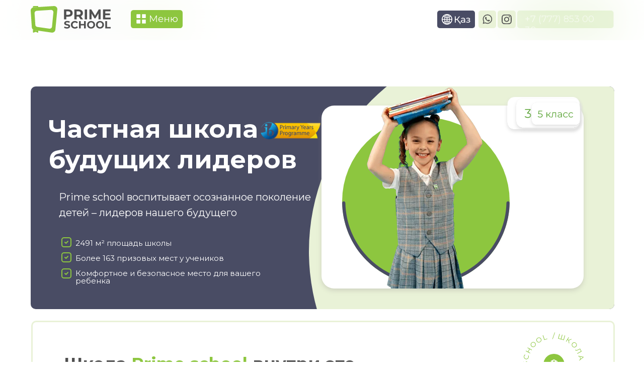

--- FILE ---
content_type: text/html; charset=UTF-8
request_url: https://prime-school.edu.kz/ru/shkola-vnutri/
body_size: 44914
content:
<!DOCTYPE html> <html> <head> <meta charset="utf-8" /> <meta http-equiv="Content-Type" content="text/html; charset=utf-8" /> <meta name="viewport" content="width=device-width, initial-scale=1.0" /> <!--metatextblock--> <title>Школа внутри - Частная школа в Алматы - Prime School</title> <meta name="description" content="Частная школа внутри в Алматы - Prime School" /> <meta property="og:url" content="https://prime-school.edu.kz/ru/shkola-vnutri" /> <meta property="og:title" content="Школа внутри - Частная школа в Алматы - Prime School" /> <meta property="og:description" content="Частная школа внутри в Алматы - Prime School" /> <meta property="og:type" content="website" /> <link rel="canonical" href="https://prime-school.edu.kz/ru/shkola-vnutri"> <!--/metatextblock--> <meta name="format-detection" content="telephone=no" /> <meta http-equiv="x-dns-prefetch-control" content="on"> <link rel="dns-prefetch" href="https://ws.tildacdn.com"> <link rel="dns-prefetch" href="https://static.tildacdn.pro"> <link rel="shortcut icon" href="https://static.tildacdn.pro/tild3863-6430-4237-a634-653937633937/Vector.ico" type="image/x-icon" /> <!-- Assets --> <script src="https://neo.tildacdn.com/js/tilda-fallback-1.0.min.js" async charset="utf-8"></script> <link rel="stylesheet" href="https://static.tildacdn.pro/css/tilda-grid-3.0.min.css" type="text/css" media="all" onerror="this.loaderr='y';"/> <link rel="stylesheet" href="https://static.tildacdn.pro/ws/project6127081/tilda-blocks-page30641221.min.css?t=1756364054" type="text/css" media="all" onerror="this.loaderr='y';" /> <link rel="preconnect" href="https://fonts.gstatic.com"> <link href="https://fonts.googleapis.com/css2?family=Montserrat:wght@100..900&subset=latin,cyrillic" rel="stylesheet"> <link rel="stylesheet" href="https://static.tildacdn.pro/css/tilda-animation-2.0.min.css" type="text/css" media="all" onerror="this.loaderr='y';" /> <link rel="stylesheet" href="https://static.tildacdn.pro/css/tilda-popup-1.1.min.css" type="text/css" media="print" onload="this.media='all';" onerror="this.loaderr='y';" /> <noscript><link rel="stylesheet" href="https://static.tildacdn.pro/css/tilda-popup-1.1.min.css" type="text/css" media="all" /></noscript> <link rel="stylesheet" href="https://static.tildacdn.pro/css/tilda-slds-1.4.min.css" type="text/css" media="print" onload="this.media='all';" onerror="this.loaderr='y';" /> <noscript><link rel="stylesheet" href="https://static.tildacdn.pro/css/tilda-slds-1.4.min.css" type="text/css" media="all" /></noscript> <link rel="stylesheet" href="https://static.tildacdn.pro/css/tilda-catalog-1.1.min.css" type="text/css" media="print" onload="this.media='all';" onerror="this.loaderr='y';" /> <noscript><link rel="stylesheet" href="https://static.tildacdn.pro/css/tilda-catalog-1.1.min.css" type="text/css" media="all" /></noscript> <link rel="stylesheet" href="https://static.tildacdn.pro/css/tilda-forms-1.0.min.css" type="text/css" media="all" onerror="this.loaderr='y';" /> <link rel="stylesheet" href="https://static.tildacdn.pro/css/tilda-zoom-2.0.min.css" type="text/css" media="print" onload="this.media='all';" onerror="this.loaderr='y';" /> <noscript><link rel="stylesheet" href="https://static.tildacdn.pro/css/tilda-zoom-2.0.min.css" type="text/css" media="all" /></noscript> <script nomodule src="https://static.tildacdn.pro/js/tilda-polyfill-1.0.min.js" charset="utf-8"></script> <script type="text/javascript">function t_onReady(func) {if(document.readyState!='loading') {func();} else {document.addEventListener('DOMContentLoaded',func);}}
function t_onFuncLoad(funcName,okFunc,time) {if(typeof window[funcName]==='function') {okFunc();} else {setTimeout(function() {t_onFuncLoad(funcName,okFunc,time);},(time||100));}}window.tildaApiServiceRootDomain="tildacdn.kz";function t_throttle(fn,threshhold,scope) {return function() {fn.apply(scope||this,arguments);};}function t396_initialScale(t){var e=document.getElementById("rec"+t);if(e){var i=e.querySelector(".t396__artboard");if(i){window.tn_scale_initial_window_width||(window.tn_scale_initial_window_width=document.documentElement.clientWidth);var a=window.tn_scale_initial_window_width,r=[],n,l=i.getAttribute("data-artboard-screens");if(l){l=l.split(",");for(var o=0;o<l.length;o++)r[o]=parseInt(l[o],10)}else r=[320,480,640,960,1200];for(var o=0;o<r.length;o++){var d=r[o];a>=d&&(n=d)}var _="edit"===window.allrecords.getAttribute("data-tilda-mode"),c="center"===t396_getFieldValue(i,"valign",n,r),s="grid"===t396_getFieldValue(i,"upscale",n,r),w=t396_getFieldValue(i,"height_vh",n,r),g=t396_getFieldValue(i,"height",n,r),u=!!window.opr&&!!window.opr.addons||!!window.opera||-1!==navigator.userAgent.indexOf(" OPR/");if(!_&&c&&!s&&!w&&g&&!u){var h=parseFloat((a/n).toFixed(3)),f=[i,i.querySelector(".t396__carrier"),i.querySelector(".t396__filter")],v=Math.floor(parseInt(g,10)*h)+"px",p;i.style.setProperty("--initial-scale-height",v);for(var o=0;o<f.length;o++)f[o].style.setProperty("height","var(--initial-scale-height)");t396_scaleInitial__getElementsToScale(i).forEach((function(t){t.style.zoom=h}))}}}}function t396_scaleInitial__getElementsToScale(t){return t?Array.prototype.slice.call(t.children).filter((function(t){return t&&(t.classList.contains("t396__elem")||t.classList.contains("t396__group"))})):[]}function t396_getFieldValue(t,e,i,a){var r,n=a[a.length-1];if(!(r=i===n?t.getAttribute("data-artboard-"+e):t.getAttribute("data-artboard-"+e+"-res-"+i)))for(var l=0;l<a.length;l++){var o=a[l];if(!(o<=i)&&(r=o===n?t.getAttribute("data-artboard-"+e):t.getAttribute("data-artboard-"+e+"-res-"+o)))break}return r}window.TN_SCALE_INITIAL_VER="1.0",window.tn_scale_initial_window_width=null;</script> <script src="https://static.tildacdn.pro/js/jquery-1.10.2.min.js" charset="utf-8" onerror="this.loaderr='y';"></script> <script src="https://static.tildacdn.pro/js/tilda-scripts-3.0.min.js" charset="utf-8" defer onerror="this.loaderr='y';"></script> <script src="https://static.tildacdn.pro/ws/project6127081/tilda-blocks-page30641221.min.js?t=1756364054" charset="utf-8" async onerror="this.loaderr='y';"></script> <script src="https://static.tildacdn.pro/js/tilda-lazyload-1.0.min.js" charset="utf-8" async onerror="this.loaderr='y';"></script> <script src="https://static.tildacdn.pro/js/tilda-animation-2.0.min.js" charset="utf-8" async onerror="this.loaderr='y';"></script> <script src="https://static.tildacdn.pro/js/tilda-zero-1.1.min.js" charset="utf-8" async onerror="this.loaderr='y';"></script> <script src="https://static.tildacdn.pro/js/tilda-submenublocks-1.0.min.js" charset="utf-8" async onerror="this.loaderr='y';"></script> <script src="https://static.tildacdn.pro/js/tilda-menu-1.0.min.js" charset="utf-8" async onerror="this.loaderr='y';"></script> <script src="https://static.tildacdn.pro/js/tilda-popup-1.0.min.js" charset="utf-8" async onerror="this.loaderr='y';"></script> <script src="https://static.tildacdn.pro/js/tilda-video-1.0.min.js" charset="utf-8" async onerror="this.loaderr='y';"></script> <script src="https://static.tildacdn.pro/js/tilda-slds-1.4.min.js" charset="utf-8" async onerror="this.loaderr='y';"></script> <script src="https://static.tildacdn.pro/js/hammer.min.js" charset="utf-8" async onerror="this.loaderr='y';"></script> <script src="https://static.tildacdn.pro/js/tilda-products-1.0.min.js" charset="utf-8" async onerror="this.loaderr='y';"></script> <script src="https://static.tildacdn.pro/js/tilda-catalog-1.1.min.js" charset="utf-8" async onerror="this.loaderr='y';"></script> <script src="https://static.tildacdn.pro/js/tilda-video-processor-1.0.min.js" charset="utf-8" async onerror="this.loaderr='y';"></script> <script src="https://static.tildacdn.pro/js/tilda-forms-1.0.min.js" charset="utf-8" async onerror="this.loaderr='y';"></script> <script src="https://static.tildacdn.pro/js/tilda-zero-forms-1.0.min.js" charset="utf-8" async onerror="this.loaderr='y';"></script> <script src="https://static.tildacdn.pro/js/tilda-animation-sbs-1.0.min.js" charset="utf-8" async onerror="this.loaderr='y';"></script> <script src="https://static.tildacdn.pro/js/tilda-zoom-2.0.min.js" charset="utf-8" async onerror="this.loaderr='y';"></script> <script src="https://static.tildacdn.pro/js/tilda-zero-scale-1.0.min.js" charset="utf-8" async onerror="this.loaderr='y';"></script> <script src="https://static.tildacdn.pro/js/tilda-skiplink-1.0.min.js" charset="utf-8" async onerror="this.loaderr='y';"></script> <script src="https://static.tildacdn.pro/js/tilda-events-1.0.min.js" charset="utf-8" async onerror="this.loaderr='y';"></script> <script type="text/javascript">window.dataLayer=window.dataLayer||[];</script> <!-- Google Tag Manager --> <script type="text/javascript">(function(w,d,s,l,i){w[l]=w[l]||[];w[l].push({'gtm.start':new Date().getTime(),event:'gtm.js'});var f=d.getElementsByTagName(s)[0],j=d.createElement(s),dl=l!='dataLayer'?'&l='+l:'';j.async=true;j.src='https://www.googletagmanager.com/gtm.js?id='+i+dl;f.parentNode.insertBefore(j,f);})(window,document,'script','dataLayer','G-3MMZ188GJ8');</script> <!-- End Google Tag Manager --> <script type="text/javascript">(function() {if((/bot|google|yandex|baidu|bing|msn|duckduckbot|teoma|slurp|crawler|spider|robot|crawling|facebook/i.test(navigator.userAgent))===false&&typeof(sessionStorage)!='undefined'&&sessionStorage.getItem('visited')!=='y'&&document.visibilityState){var style=document.createElement('style');style.type='text/css';style.innerHTML='@media screen and (min-width: 980px) {.t-records {opacity: 0;}.t-records_animated {-webkit-transition: opacity ease-in-out .2s;-moz-transition: opacity ease-in-out .2s;-o-transition: opacity ease-in-out .2s;transition: opacity ease-in-out .2s;}.t-records.t-records_visible {opacity: 1;}}';document.getElementsByTagName('head')[0].appendChild(style);function t_setvisRecs(){var alr=document.querySelectorAll('.t-records');Array.prototype.forEach.call(alr,function(el) {el.classList.add("t-records_animated");});setTimeout(function() {Array.prototype.forEach.call(alr,function(el) {el.classList.add("t-records_visible");});sessionStorage.setItem("visited","y");},400);}
document.addEventListener('DOMContentLoaded',t_setvisRecs);}})();</script></head> <body class="t-body" style="margin:0;"> <!--allrecords--> <div id="allrecords" class="t-records" data-hook="blocks-collection-content-node" data-tilda-project-id="6127081" data-tilda-page-id="30641221" data-tilda-page-alias="ru/shkola-vnutri" data-tilda-formskey="a00f80d6f5e1b1246daa0c9476127081" data-tilda-lazy="yes" data-tilda-root-zone="pro" data-tilda-project-country="KZ"> <!--header--> <header id="t-header" class="t-records" data-hook="blocks-collection-content-node" data-tilda-project-id="6127081" data-tilda-page-id="30632082" data-tilda-page-alias="header" data-tilda-formskey="a00f80d6f5e1b1246daa0c9476127081" data-tilda-lazy="yes" data-tilda-root-zone="pro" data-tilda-project-country="KZ"> <div id="rec495981427" class="r t-rec" style=" " data-animationappear="off" data-record-type="360"> <!-- T360 --> <style>@media screen and (min-width:980px){.t-records{opacity:0;}.t-records_animated{-webkit-transition:opacity ease-in-out .5s;-moz-transition:opacity ease-in-out .5s;-o-transition:opacity ease-in-out .5s;transition:opacity ease-in-out .5s;}.t-records.t-records_visible,.t-records .t-records{opacity:1;}}</style> <script>t_onReady(function() {var allRecords=document.querySelector('.t-records');window.addEventListener('pageshow',function(event) {if(event.persisted) {allRecords.classList.add('t-records_visible');}});var rec=document.querySelector('#rec495981427');if(!rec) return;rec.setAttribute('data-animationappear','off');rec.style.opacity='1';allRecords.classList.add('t-records_animated');setTimeout(function() {allRecords.classList.add('t-records_visible');},200);});</script> <script>t_onReady(function() {var selects='button:not(.t-submit):not(.t835__btn_next):not(.t835__btn_prev):not(.t835__btn_result):not(.t862__btn_next):not(.t862__btn_prev):not(.t862__btn_result):not(.t854__news-btn):not(.t862__btn_next),' +
'a:not([href*="#"]):not(.carousel-control):not(.t-carousel__control):not(.t807__btn_reply):not([href^="#price"]):not([href^="javascript"]):not([href^="mailto"]):not([href^="tel"]):not([href^="link_sub"]):not(.js-feed-btn-show-more):not(.t367__opener):not([href^="https://www.dropbox.com/"])';var elements=document.querySelectorAll(selects);Array.prototype.forEach.call(elements,function(element) {if(element.getAttribute('data-menu-submenu-hook')) return;element.addEventListener('click',function(event) {var goTo=this.getAttribute('href');if(goTo!==null) {var ctrl=event.ctrlKey;var cmd=event.metaKey&&navigator.platform.indexOf('Mac')!==-1;if(!ctrl&&!cmd) {var target=this.getAttribute('target');if(target!=='_blank') {event.preventDefault();var allRecords=document.querySelector('.t-records');if(allRecords) {allRecords.classList.remove('t-records_visible');}
setTimeout(function() {window.location=goTo;},500);}}}});});});</script> <style>.t360__bar{background-color:#8dc63f;}</style> <script>t_onReady(function() {var isSafari=/Safari/.test(navigator.userAgent)&&/Apple Computer/.test(navigator.vendor);if(!isSafari) {document.body.insertAdjacentHTML('beforeend','<div class="t360__progress"><div class="t360__bar"></div></div>');setTimeout(function() {var bar=document.querySelector('.t360__bar');if(bar) bar.classList.add('t360__barprogress');},10);}});window.addEventListener('load',function() {var bar=document.querySelector('.t360__bar');if(!bar) return;bar.classList.remove('t360__barprogress');bar.classList.add('t360__barprogressfinished');setTimeout(function() {bar.classList.add('t360__barprogresshidden');},20);setTimeout(function() {var progress=document.querySelector('.t360__progress');if(progress) progress.style.display='none';},500);});</script> </div> <div id="rec497903773" class="r t-rec" style=" " data-animationappear="off" data-record-type="396"> <!-- T396 --> <style>#rec497903773 .t396__artboard {height:80px;}#rec497903773 .t396__filter {height:80px;background-image:-webkit-gradient( linear,left top,left bottom,from(rgba(255,255,255,0.6)),to(rgba(255,255,255,0.4)) );background-image:-webkit-linear-gradient(top,rgba(255,255,255,0.6),rgba(255,255,255,0.4));background-image:linear-gradient(to bottom,rgba(255,255,255,0.6),rgba(255,255,255,0.4));will-change:transform;}#rec497903773 .t396__carrier{height:80px;background-position:center center;background-attachment:scroll;background-size:cover;background-repeat:no-repeat;}@media screen and (max-width:1199px) {#rec497903773 .t396__artboard,#rec497903773 .t396__filter,#rec497903773 .t396__carrier {}#rec497903773 .t396__filter {}#rec497903773 .t396__carrier {background-attachment:scroll;}}@media screen and (max-width:959px) {#rec497903773 .t396__artboard,#rec497903773 .t396__filter,#rec497903773 .t396__carrier {}#rec497903773 .t396__filter {}#rec497903773 .t396__carrier {background-attachment:scroll;}}@media screen and (max-width:639px) {#rec497903773 .t396__artboard,#rec497903773 .t396__filter,#rec497903773 .t396__carrier {}#rec497903773 .t396__filter {}#rec497903773 .t396__carrier {background-attachment:scroll;}}@media screen and (max-width:479px) {#rec497903773 .t396__artboard,#rec497903773 .t396__filter,#rec497903773 .t396__carrier {}#rec497903773 .t396__filter {}#rec497903773 .t396__carrier {background-attachment:scroll;}}#rec497903773 .tn-elem[data-elem-id="1664957225532"]{z-index:3;top:calc(40px - 40px + 0px);left:calc(50% - 50% + 0px);width:100%;height:80px;-webkit-backdrop-filter:blur(47px);backdrop-filter:blur(47px);}#rec497903773 .tn-elem[data-elem-id="1664957225532"] .tn-atom{opacity:0.65;background-color:#ffffff;background-position:center center;border-color:transparent ;border-style:solid;}@media screen and (max-width:1199px) {}@media screen and (max-width:959px) {}@media screen and (max-width:639px) {}@media screen and (max-width:479px) {}#rec497903773 .tn-elem[data-elem-id="1664957102413"]{z-index:4;top:12px;left:calc(50% - 600px + 21px);width:159px;height:auto;}#rec497903773 .tn-elem[data-elem-id="1664957102413"] .tn-atom{background-position:center center;border-color:transparent ;border-style:solid;}#rec497903773 .tn-elem[data-elem-id="1664957102413"] .tn-atom__img {}@media screen and (max-width:1199px) {}@media screen and (max-width:959px) {}@media screen and (max-width:639px) {}@media screen and (max-width:479px) {#rec497903773 .tn-elem[data-elem-id="1664957102413"] {top:20px;left:calc(50% - 160px + 10px);width:138px;height:auto;}}#rec497903773 .tn-elem[data-elem-id="1664957102418"]{z-index:5;top:21px;left:calc(50% - 600px + 989px);width:191px;height:35px;}#rec497903773 .tn-elem[data-elem-id="1664957102418"] .tn-atom {border-radius:5px;background-color:#8dc63f;background-position:center center;border-color:transparent ;border-style:solid;}@media screen and (max-width:1199px) {#rec497903773 .tn-elem[data-elem-id="1664957102418"] {top:19px;left:calc(50% - 480px + 755px);}}@media screen and (max-width:959px) {#rec497903773 .tn-elem[data-elem-id="1664957102418"] {top:19px;left:calc(50% - 320px + 435px);}}@media screen and (max-width:639px) {#rec497903773 .tn-elem[data-elem-id="1664957102418"] {top:9px;left:calc(50% - 240px + 695px);}}@media screen and (max-width:479px) {#rec497903773 .tn-elem[data-elem-id="1664957102418"] {top:2px;left:calc(50% - 160px + 804px);width:138px;height:35px;}}#rec497903773 .tn-elem[data-elem-id="1664957102421"]{color:#ffffff;text-align:LEFT;z-index:6;top:27px;left:calc(50% - 600px + 1004px);width:163px;height:auto;}#rec497903773 .tn-elem[data-elem-id="1664957102421"] .tn-atom{color:#ffffff;font-size:18px;font-family:'Montserrat',Arial,sans-serif;font-weight:400;background-position:center center;border-color:transparent ;border-style:solid;}@media screen and (max-width:1199px) {#rec497903773 .tn-elem[data-elem-id="1664957102421"] {top:25px;left:calc(50% - 480px + 770px);height:auto;}}@media screen and (max-width:959px) {#rec497903773 .tn-elem[data-elem-id="1664957102421"] {top:25px;left:calc(50% - 320px + 450px);height:auto;}}@media screen and (max-width:639px) {#rec497903773 .tn-elem[data-elem-id="1664957102421"] {top:15px;left:calc(50% - 240px + 710px);height:auto;}}@media screen and (max-width:479px) {#rec497903773 .tn-elem[data-elem-id="1664957102421"] {top:10px;left:calc(50% - 160px + 813px);width:119px;height:auto;}#rec497903773 .tn-elem[data-elem-id="1664957102421"] .tn-atom{font-size:14px;background-size:cover;}}#rec497903773 .tn-elem[data-elem-id="1664957102424"]{z-index:7;top:21px;left:calc(50% - 600px + 949px);width:36px;height:auto;}@media (min-width:1200px) {#rec497903773 .tn-elem.t396__elem--anim-hidden[data-elem-id="1664957102424"] {opacity:0;}}#rec497903773 .tn-elem[data-elem-id="1664957102424"] .tn-atom{background-position:center center;border-color:transparent ;border-style:solid;}#rec497903773 .tn-elem[data-elem-id="1664957102424"] .tn-atom__img {}@media screen and (max-width:1199px) {#rec497903773 .tn-elem[data-elem-id="1664957102424"] {top:19px;left:calc(50% - 480px + 715px);height:auto;}}@media screen and (max-width:959px) {#rec497903773 .tn-elem[data-elem-id="1664957102424"] {top:19px;left:calc(50% - 320px + 395px);height:auto;}}@media screen and (max-width:639px) {#rec497903773 .tn-elem[data-elem-id="1664957102424"] {top:20px;left:calc(50% - 240px + 430px);height:auto;}}@media screen and (max-width:479px) {#rec497903773 .tn-elem[data-elem-id="1664957102424"] {top:-170px;left:calc(50% - 160px + -440px);height:auto;}}#rec497903773 .tn-elem[data-elem-id="1664957102427"]{z-index:8;top:21px;left:calc(50% - 600px + 911px);width:35px;height:auto;}@media (min-width:1200px) {#rec497903773 .tn-elem.t396__elem--anim-hidden[data-elem-id="1664957102427"] {opacity:0;}}#rec497903773 .tn-elem[data-elem-id="1664957102427"] .tn-atom{background-position:center center;border-color:transparent ;border-style:solid;}#rec497903773 .tn-elem[data-elem-id="1664957102427"] .tn-atom__img {}@media screen and (max-width:1199px) {#rec497903773 .tn-elem[data-elem-id="1664957102427"] {top:19px;left:calc(50% - 480px + 677px);height:auto;}}@media screen and (max-width:959px) {#rec497903773 .tn-elem[data-elem-id="1664957102427"] {top:19px;left:calc(50% - 320px + 357px);height:auto;}}@media screen and (max-width:639px) {#rec497903773 .tn-elem[data-elem-id="1664957102427"] {top:20px;left:calc(50% - 240px + 392px);height:auto;}}@media screen and (max-width:479px) {#rec497903773 .tn-elem[data-elem-id="1664957102427"] {top:-170px;left:calc(50% - 160px + -480px);height:auto;}}#rec497903773 .tn-elem[data-elem-id="1664957102431"]{z-index:9;top:20px;left:calc(50% - 600px + 220px);width:103px;height:auto;}@media (min-width:1200px) {#rec497903773 .tn-elem.t396__elem--anim-hidden[data-elem-id="1664957102431"] {opacity:0;}}#rec497903773 .tn-elem[data-elem-id="1664957102431"] .tn-atom{background-position:center center;border-color:transparent ;border-style:solid;}#rec497903773 .tn-elem[data-elem-id="1664957102431"] .tn-atom__img {}@media screen and (max-width:1199px) {}@media screen and (max-width:959px) {}@media screen and (max-width:639px) {}@media screen and (max-width:479px) {#rec497903773 .tn-elem[data-elem-id="1664957102431"] {top:25px;left:calc(50% - 160px + 210px);height:auto;}}</style> <div class='t396'> <div class="t396__artboard" data-artboard-recid="497903773" data-artboard-screens="320,480,640,960,1200" data-artboard-height="80" data-artboard-valign="center" data-artboard-upscale="grid"> <div class="t396__carrier" data-artboard-recid="497903773"></div> <div class="t396__filter" data-artboard-recid="497903773"></div> <div class='t396__elem tn-elem tn-elem__4979037731664957225532' data-elem-id='1664957225532' data-elem-type='shape' data-field-top-value="0" data-field-left-value="0" data-field-height-value="80" data-field-width-value="100" data-field-axisy-value="center" data-field-axisx-value="center" data-field-container-value="window" data-field-topunits-value="px" data-field-leftunits-value="px" data-field-heightunits-value="px" data-field-widthunits-value="%" data-field-lazyoff-value="y"> <div class='tn-atom'> </div> </div> <div class='t396__elem tn-elem tn-elem__4979037731664957102413' data-elem-id='1664957102413' data-elem-type='image' data-field-top-value="12" data-field-left-value="21" data-field-width-value="159" data-field-axisy-value="top" data-field-axisx-value="left" data-field-container-value="grid" data-field-topunits-value="px" data-field-leftunits-value="px" data-field-heightunits-value="" data-field-widthunits-value="px" data-field-filewidth-value="636" data-field-fileheight-value="212" data-field-top-res-320-value="20" data-field-left-res-320-value="10" data-field-width-res-320-value="138"> <a class='tn-atom' href="/"> <img class='tn-atom__img t-img' data-original='https://static.tildacdn.pro/tild6666-3664-4635-b638-633733366230/a030c5f1-8157-4ad5-9.svg'
src='https://static.tildacdn.pro/tild6666-3664-4635-b638-633733366230/a030c5f1-8157-4ad5-9.svg'
alt='' imgfield='tn_img_1664957102413'
/> </a> </div> <div class='t396__elem tn-elem tn-elem__4979037731664957102418' data-elem-id='1664957102418' data-elem-type='shape' data-field-top-value="21" data-field-left-value="989" data-field-height-value="35" data-field-width-value="191" data-field-axisy-value="top" data-field-axisx-value="left" data-field-container-value="grid" data-field-topunits-value="px" data-field-leftunits-value="px" data-field-heightunits-value="px" data-field-widthunits-value="px" data-field-top-res-320-value="2" data-field-left-res-320-value="804" data-field-height-res-320-value="35" data-field-width-res-320-value="138" data-field-top-res-480-value="9" data-field-left-res-480-value="695" data-field-top-res-640-value="19" data-field-left-res-640-value="435" data-field-top-res-960-value="19" data-field-left-res-960-value="755"> <a class='tn-atom' href="tel:+77778530030"> </a> </div> <div class='t396__elem tn-elem tn-elem__4979037731664957102421' data-elem-id='1664957102421' data-elem-type='text' data-field-top-value="27" data-field-left-value="1004" data-field-width-value="163" data-field-axisy-value="top" data-field-axisx-value="left" data-field-container-value="grid" data-field-topunits-value="px" data-field-leftunits-value="px" data-field-heightunits-value="" data-field-widthunits-value="px" data-field-top-res-320-value="10" data-field-left-res-320-value="813" data-field-width-res-320-value="119" data-field-top-res-480-value="15" data-field-left-res-480-value="710" data-field-top-res-640-value="25" data-field-left-res-640-value="450" data-field-top-res-960-value="25" data-field-left-res-960-value="770"> <div class='tn-atom'><a href="tel:+77778530030"style="color: inherit">+7 (777) 853 00 30</a></div> </div> <div class='t396__elem tn-elem tn-elem__4979037731664957102424 ' data-elem-id='1664957102424' data-elem-type='image' data-field-top-value="21" data-field-left-value="949" data-field-width-value="36" data-field-axisy-value="top" data-field-axisx-value="left" data-field-container-value="grid" data-field-topunits-value="px" data-field-leftunits-value="px" data-field-heightunits-value="" data-field-widthunits-value="px" data-animate-sbs-event="hover" data-animate-sbs-opts="[{'ti':0,'mx':0,'my':0,'sx':1,'sy':1,'op':1,'ro':0,'bl':'0','ea':'','dt':0},{'ti':200,'mx':0,'my':0,'sx':1,'sy':1,'op':0.4,'ro':0,'bl':'0','ea':'','dt':0}]" data-field-filewidth-value="36" data-field-fileheight-value="35" data-field-top-res-320-value="-170" data-field-left-res-320-value="-440" data-field-top-res-480-value="20" data-field-left-res-480-value="430" data-field-top-res-640-value="19" data-field-left-res-640-value="395" data-field-top-res-960-value="19" data-field-left-res-960-value="715"> <a class='tn-atom' href="https://www.instagram.com/almaty.prime/?igshid=YmMyMTA2M2Y%3D"> <img class='tn-atom__img t-img' data-original='https://static.tildacdn.pro/tild3032-6235-4663-a236-353566386665/2.svg'
src='https://static.tildacdn.pro/tild3032-6235-4663-a236-353566386665/2.svg'
alt='' imgfield='tn_img_1664957102424'
/> </a> </div> <div class='t396__elem tn-elem tn-elem__4979037731664957102427 ' data-elem-id='1664957102427' data-elem-type='image' data-field-top-value="21" data-field-left-value="911" data-field-width-value="35" data-field-axisy-value="top" data-field-axisx-value="left" data-field-container-value="grid" data-field-topunits-value="px" data-field-leftunits-value="px" data-field-heightunits-value="" data-field-widthunits-value="px" data-animate-sbs-event="hover" data-animate-sbs-opts="[{'ti':0,'mx':0,'my':0,'sx':1,'sy':1,'op':1,'ro':0,'bl':'0','ea':'','dt':0},{'ti':200,'mx':0,'my':0,'sx':1,'sy':1,'op':0.4,'ro':0,'bl':'0','ea':'','dt':0}]" data-field-filewidth-value="35" data-field-fileheight-value="35" data-field-top-res-320-value="-170" data-field-left-res-320-value="-480" data-field-top-res-480-value="20" data-field-left-res-480-value="392" data-field-top-res-640-value="19" data-field-left-res-640-value="357" data-field-top-res-960-value="19" data-field-left-res-960-value="677"> <a class='tn-atom' href="https://api.whatsapp.com/send?phone=77778530030"> <img class='tn-atom__img t-img' data-original='https://static.tildacdn.pro/tild6564-6439-4636-a262-333866313766/1.svg'
src='https://static.tildacdn.pro/tild6564-6439-4636-a262-333866313766/1.svg'
alt='' imgfield='tn_img_1664957102427'
/> </a> </div> <div class='t396__elem tn-elem tn-elem__4979037731664957102431 ' data-elem-id='1664957102431' data-elem-type='image' data-field-top-value="20" data-field-left-value="220" data-field-width-value="103" data-field-axisy-value="top" data-field-axisx-value="left" data-field-container-value="grid" data-field-topunits-value="px" data-field-leftunits-value="px" data-field-heightunits-value="" data-field-widthunits-value="px" data-animate-sbs-event="hover" data-animate-sbs-opts="[{'ti':0,'mx':0,'my':0,'sx':1,'sy':1,'op':1,'ro':0,'bl':'0','ea':'','dt':0},{'ti':200,'mx':0,'my':0,'sx':1,'sy':1,'op':0.75,'ro':0,'bl':'0','ea':'','dt':0}]" data-field-filewidth-value="100" data-field-fileheight-value="35" data-field-top-res-320-value="25" data-field-left-res-320-value="210"> <a class='tn-atom' href="#menuopen"> <img class='tn-atom__img t-img' data-original='https://static.tildacdn.pro/tild3334-3666-4236-b133-333530346330/Group_315.svg'
src='https://static.tildacdn.pro/tild3334-3666-4236-b133-333530346330/Group_315.svg'
alt='' imgfield='tn_img_1664957102431'
/> </a> </div> </div> </div> <script>t_onReady(function() {t_onFuncLoad('t396_init',function() {t396_init('497903773');});});</script> <!-- /T396 --> </div> <div id="rec495850727" class="r t-rec" style=" " data-animationappear="off" data-record-type="794"> <!-- T794 --> <div class="t794" data-tooltip-hook="#menuopen" data-tooltip-margin="" data-add-arrow=""> <div class="t794__tooltip-menu"> <div class="t794__content"> <ul class="t794__list" role="menu" aria-label=""> <li class="t794__list_item t-submenublocks__item t-name t-name_xs"> <a class="t794__typo t794__typo_495850727 t794__link t-name t-name_xs"
role="menuitem"
href="/ru/shkola-vnutri"
style="color:#505050;font-size:16px;font-weight:500;font-family:'Montserrat';" data-menu-item-number="1">Школа внутри</a> </li> <li class="t794__list_item t-submenublocks__item t-name t-name_xs"> <a class="t794__typo t794__typo_495850727 t794__link t-name t-name_xs"
role="menuitem"
href="/ru/international-baccalaureate"
style="color:#505050;font-size:16px;font-weight:500;font-family:'Montserrat';" data-menu-item-number="2">International Baccalaureate</a> </li> <li class="t794__list_item t-submenublocks__item t-name t-name_xs"> <a class="t794__typo t794__typo_495850727 t794__link t-name t-name_xs"
role="menuitem"
href="/ru/prepodavatelskij-sostav"
style="color:#505050;font-size:16px;font-weight:500;font-family:'Montserrat';" data-menu-item-number="3">Преподавательский состав</a> </li> <li class="t794__list_item t-submenublocks__item t-name t-name_xs"> <a class="t794__typo t794__typo_495850727 t794__link t-name t-name_xs"
role="menuitem"
href="/ru/postuplenie-i-stoimost-obucheniya"
style="color:#505050;font-size:16px;font-weight:500;font-family:'Montserrat';" data-menu-item-number="4">Поступление и стоимость</a> </li> <li class="t794__list_item t-submenublocks__item t-name t-name_xs"> <a class="t794__typo t794__typo_495850727 t794__link t-name t-name_xs"
role="menuitem"
href="/ru/kruzhki-i-sekcii"
style="color:#505050;font-size:16px;font-weight:500;font-family:'Montserrat';" data-menu-item-number="5">Кружки и секции</a> </li> <li class="t794__list_item t-submenublocks__item t-name t-name_xs"> <a class="t794__typo t794__typo_495850727 t794__link t-name t-name_xs"
role="menuitem"
href="/ru/shkolnaya-zhizn"
style="color:#505050;font-size:16px;font-weight:500;font-family:'Montserrat';" data-menu-item-number="6">Школьная жизнь </a> </li> <li class="t794__list_item t-submenublocks__item t-name t-name_xs"> <a class="t794__typo t794__typo_495850727 t794__link t-name t-name_xs"
role="menuitem"
href="/ru/uchebno-vospitatelnaya-rabota"
style="color:#505050;font-size:16px;font-weight:500;font-family:'Montserrat';" data-menu-item-number="7">Школьные мероприятия</a> </li> <li class="t794__list_item t-submenublocks__item t-name t-name_xs"> <a class="t794__typo t794__typo_495850727 t794__link t-name t-name_xs"
role="menuitem"
href="/ru/bezopasnost-i-komfort-detej"
style="color:#505050;font-size:16px;font-weight:500;font-family:'Montserrat';" data-menu-item-number="8">Безопасность и комфорт детей</a> </li> <li class="t794__list_item t-submenublocks__item t-name t-name_xs"> <a class="t794__typo t794__typo_495850727 t794__link t-name t-name_xs"
role="menuitem"
href="/ru/contacts"
style="color:#505050;font-size:16px;font-weight:500;font-family:'Montserrat';" data-menu-item-number="9">Контакты</a> </li> <li class="t794__list_item t-submenublocks__item t-name t-name_xs"> <a class="t794__typo t794__typo_495850727 t794__link t-name t-name_xs"
role="menuitem"
href="/attestation"
style="color:#505050;font-size:16px;font-weight:500;font-family:'Montserrat';" data-menu-item-number="10">Аттестация</a> </li> </ul> </div> </div> </div> <script>t_onReady(function() {t_onFuncLoad('t794_init',function() {t794_init('495850727');});});</script> <style>#rec495850727 .t794__tooltip-menu,a[data-tooltip-menu-id="495850727"] + .t794__tooltip-menu{background-color:#ffffff;text-align:left;max-width:350px;border-radius:10px;}#rec495850727 .t794__content{background-color:#ffffff;border-radius:10px;}@media screen and (max-width:980px){a[data-tooltip-menu-id="495850727"] + .t794__tooltip-menu{max-width:100%;}}</style> <style>#rec495850727 .t794__typo.t-active,a[data-tooltip-menu-id="495850727"] + .t794__tooltip-menu .t794__typo.t-active{color:#8dc63f !important;}</style> <style>#rec495850727 .t794__typo:not(.t-active):hover{opacity:0.4 !important;}</style> <style></style> <style>#rec495850727 .t794__tooltip-menu,a[data-tooltip-menu-id="495850727"] + .t794__tooltip-menu {box-shadow:0px 0px 20px rgba(0,0,0,0.2);}</style> </div> <div id="rec836987806" class="r t-rec" style=" " data-animationappear="off" data-record-type="794"> <!-- T794 --> <div class="t794" data-tooltip-hook="#menuopeneng" data-tooltip-margin="" data-add-arrow=""> <div class="t794__tooltip-menu"> <div class="t794__content"> <ul class="t794__list" role="menu" aria-label=""> <li class="t794__list_item t-submenublocks__item t-name t-name_xs"> <a class="t794__typo t794__typo_836987806 t794__link t-name t-name_xs"
role="menuitem"
href="/eng/shkola-vnutri"
style="color:#505050;font-size:16px;font-weight:500;font-family:'Montserrat';" data-menu-item-number="1">Inside the school</a> </li> <li class="t794__list_item t-submenublocks__item t-name t-name_xs"> <a class="t794__typo t794__typo_836987806 t794__link t-name t-name_xs"
role="menuitem"
href="/eng/international-baccalaureate"
style="color:#505050;font-size:16px;font-weight:500;font-family:'Montserrat';" data-menu-item-number="2">International Baccalaureate</a> </li> <li class="t794__list_item t-submenublocks__item t-name t-name_xs"> <a class="t794__typo t794__typo_836987806 t794__link t-name t-name_xs"
role="menuitem"
href="/eng/prepodavatelskij-sostav"
style="color:#505050;font-size:16px;font-weight:500;font-family:'Montserrat';" data-menu-item-number="3">Teaching staff</a> </li> <li class="t794__list_item t-submenublocks__item t-name t-name_xs"> <a class="t794__typo t794__typo_836987806 t794__link t-name t-name_xs"
role="menuitem"
href="/eng/postuplenie-i-stoimost-obucheniya"
style="color:#505050;font-size:16px;font-weight:500;font-family:'Montserrat';" data-menu-item-number="4">Admissions and tuition</a> </li> <li class="t794__list_item t-submenublocks__item t-name t-name_xs"> <a class="t794__typo t794__typo_836987806 t794__link t-name t-name_xs"
role="menuitem"
href="/eng/kruzhki-i-sekcii"
style="color:#505050;font-size:16px;font-weight:500;font-family:'Montserrat';" data-menu-item-number="5">Extracurricular activities/clubs</a> </li> <li class="t794__list_item t-submenublocks__item t-name t-name_xs"> <a class="t794__typo t794__typo_836987806 t794__link t-name t-name_xs"
role="menuitem"
href="/eng/shkolnaya-zhizn"
style="color:#505050;font-size:16px;font-weight:500;font-family:'Montserrat';" data-menu-item-number="6">School life</a> </li> <li class="t794__list_item t-submenublocks__item t-name t-name_xs"> <a class="t794__typo t794__typo_836987806 t794__link t-name t-name_xs"
role="menuitem"
href="/eng/uchebno-vospitatelnaya-rabota"
style="color:#505050;font-size:16px;font-weight:500;font-family:'Montserrat';" data-menu-item-number="7">School events</a> </li> <li class="t794__list_item t-submenublocks__item t-name t-name_xs"> <a class="t794__typo t794__typo_836987806 t794__link t-name t-name_xs"
role="menuitem"
href="/eng/bezopasnost-i-komfort-detej"
style="color:#505050;font-size:16px;font-weight:500;font-family:'Montserrat';" data-menu-item-number="8">Safety</a> </li> <li class="t794__list_item t-submenublocks__item t-name t-name_xs"> <a class="t794__typo t794__typo_836987806 t794__link t-name t-name_xs"
role="menuitem"
href="/eng/contacts"
style="color:#505050;font-size:16px;font-weight:500;font-family:'Montserrat';" data-menu-item-number="9">Contact us</a> </li> </ul> </div> </div> </div> <script>t_onReady(function() {t_onFuncLoad('t794_init',function() {t794_init('836987806');});});</script> <style>#rec836987806 .t794__tooltip-menu,a[data-tooltip-menu-id="836987806"] + .t794__tooltip-menu{background-color:#ffffff;text-align:left;max-width:350px;border-radius:10px;}#rec836987806 .t794__content{background-color:#ffffff;border-radius:10px;}@media screen and (max-width:980px){a[data-tooltip-menu-id="836987806"] + .t794__tooltip-menu{max-width:100%;}}</style> <style>#rec836987806 .t794__typo.t-active,a[data-tooltip-menu-id="836987806"] + .t794__tooltip-menu .t794__typo.t-active{color:#8dc63f !important;}</style> <style>#rec836987806 .t794__typo:not(.t-active):hover{opacity:0.4 !important;}</style> <style></style> <style>#rec836987806 .t794__tooltip-menu,a[data-tooltip-menu-id="836987806"] + .t794__tooltip-menu {box-shadow:0px 0px 20px rgba(0,0,0,0.2);}</style> </div> <div id="rec500981015" class="r t-rec" style=" " data-animationappear="off" data-record-type="794"> <!-- T794 --> <div class="t794" data-tooltip-hook="#menuopenkz" data-tooltip-margin="" data-add-arrow=""> <div class="t794__tooltip-menu"> <div class="t794__content"> <ul class="t794__list" role="menu" aria-label=""> <li class="t794__list_item t-submenublocks__item t-name t-name_xs"> <a class="t794__typo t794__typo_500981015 t794__link t-name t-name_xs"
role="menuitem"
href="/mektep-ishi"
style="color:#505050;font-size:16px;font-weight:500;font-family:'Montserrat';" data-menu-item-number="1">Мектеп іші</a> </li> <li class="t794__list_item t-submenublocks__item t-name t-name_xs"> <a class="t794__typo t794__typo_500981015 t794__link t-name t-name_xs"
role="menuitem"
href="/international-baccalaureate-kz"
style="color:#505050;font-size:16px;font-weight:500;font-family:'Montserrat';" data-menu-item-number="2">International Baccalaureate</a> </li> <li class="t794__list_item t-submenublocks__item t-name t-name_xs"> <a class="t794__typo t794__typo_500981015 t794__link t-name t-name_xs"
role="menuitem"
href="/mygalimder-kuramy"
style="color:#505050;font-size:16px;font-weight:500;font-family:'Montserrat';" data-menu-item-number="3">Мұғалімдер құрамы</a> </li> <li class="t794__list_item t-submenublocks__item t-name t-name_xs"> <a class="t794__typo t794__typo_500981015 t794__link t-name t-name_xs"
role="menuitem"
href="/mektepke-kabildau-zhane-kuny"
style="color:#505050;font-size:16px;font-weight:500;font-family:'Montserrat';" data-menu-item-number="4">Мектепке қабылдау және құны</a> </li> <li class="t794__list_item t-submenublocks__item t-name t-name_xs"> <a class="t794__typo t794__typo_500981015 t794__link t-name t-name_xs"
role="menuitem"
href="/yuirmeleri-men-sekciyalari"
style="color:#505050;font-size:16px;font-weight:500;font-family:'Montserrat';" data-menu-item-number="5">Үйірмелері мен секциялары </a> </li> <li class="t794__list_item t-submenublocks__item t-name t-name_xs"> <a class="t794__typo t794__typo_500981015 t794__link t-name t-name_xs"
role="menuitem"
href="/mektep-omiri"
style="color:#505050;font-size:16px;font-weight:500;font-family:'Montserrat';" data-menu-item-number="6">Мектеп өмірі</a> </li> <li class="t794__list_item t-submenublocks__item t-name t-name_xs"> <a class="t794__typo t794__typo_500981015 t794__link t-name t-name_xs"
role="menuitem"
href="/oky-tarbie-zhumysy"
style="color:#505050;font-size:16px;font-weight:500;font-family:'Montserrat';" data-menu-item-number="7">Мектептегі іс шаралар</a> </li> <li class="t794__list_item t-submenublocks__item t-name t-name_xs"> <a class="t794__typo t794__typo_500981015 t794__link t-name t-name_xs"
role="menuitem"
href="/balalardin-kayipsizdigi-men-yngailylygy"
style="color:#505050;font-size:16px;font-weight:500;font-family:'Montserrat';" data-menu-item-number="8">Балалардың қауіпсіздігі мен ыңғайлылығы </a> </li> <li class="t794__list_item t-submenublocks__item t-name t-name_xs"> <a class="t794__typo t794__typo_500981015 t794__link t-name t-name_xs"
role="menuitem"
href="/kontaktiler"
style="color:#505050;font-size:16px;font-weight:500;font-family:'Montserrat';" data-menu-item-number="9">Контактілер</a> </li> <li class="t794__list_item t-submenublocks__item t-name t-name_xs"> <a class="t794__typo t794__typo_500981015 t794__link t-name t-name_xs"
role="menuitem"
href="/attestation"
style="color:#505050;font-size:16px;font-weight:500;font-family:'Montserrat';" data-menu-item-number="10">Аттестация</a> </li> </ul> </div> </div> </div> <script>t_onReady(function() {t_onFuncLoad('t794_init',function() {t794_init('500981015');});});</script> <style>#rec500981015 .t794__tooltip-menu,a[data-tooltip-menu-id="500981015"] + .t794__tooltip-menu{background-color:#ffffff;text-align:left;max-width:350px;border-radius:10px;}#rec500981015 .t794__content{background-color:#ffffff;border-radius:10px;}@media screen and (max-width:980px){a[data-tooltip-menu-id="500981015"] + .t794__tooltip-menu{max-width:100%;}}</style> <style>#rec500981015 .t794__typo.t-active,a[data-tooltip-menu-id="500981015"] + .t794__tooltip-menu .t794__typo.t-active{color:#8dc63f !important;}</style> <style>#rec500981015 .t794__typo:not(.t-active):hover{opacity:0.4 !important;}</style> <style></style> <style>#rec500981015 .t794__tooltip-menu,a[data-tooltip-menu-id="500981015"] + .t794__tooltip-menu {box-shadow:0px 0px 20px rgba(0,0,0,0.2);}</style> </div> <div id="rec496041899" class="r t-rec t-screenmax-480px" style=" " data-animationappear="off" data-record-type="975" data-screen-max="480px"> <!-- T975 --> <div class="t975 " style="background-color: #fff; " data-bgcolor-hex="" data-bgcolor-rgba="" data-navmarker="nav496041899marker" data-bgopacity="1" data-menu="yes"> <nav class="t975__wrapper"> <ul role="list" class="t975__inner-wrapper t-menu__list"> <li class="t975__list-item"> <a class="t975__menu-link"
href="tel://+77778530030"> <div class="t975__menu-item"> <div class="t975__icon-wrapper"> <img class="t975__menu-icon"
src="https://static.tildacdn.pro/tild6431-6131-4134-a337-336430373164/carbon_phone.svg"
imgfield="li_img__1612174982633"
alt=""> </div> <div class="t975__menu-text" style="margin-top: 2px;" field="li_title__1612174982633">Позвонить</div> </div> </a> </li> <li class="t975__list-item"> <a class="t975__menu-link"
href="https://api.whatsapp.com/send?phone=77778530030"> <div class="t975__menu-item"> <div class="t975__icon-wrapper"> <img class="t975__menu-icon"
src="https://static.tildacdn.pro/tild3339-6435-4337-b666-303266396135/ic_baseline-whatsapp.svg"
imgfield="li_img__1664464435992"
alt=""> </div> <div class="t975__menu-text" style="margin-top: 2px;" field="li_title__1664464435992">Написать</div> </div> </a> </li> <li class="t975__list-item"> <a class="t975__menu-link"
href="https://www.instagram.com/almaty.prime/?igshid=YmMyMTA2M2Y%3D"> <div class="t975__menu-item"> <div class="t975__icon-wrapper"> <img class="t975__menu-icon"
src="https://static.tildacdn.pro/tild3734-6233-4830-a664-663364383831/akar-icons_instagram.svg"
imgfield="li_img__1664464450475"
alt=""> </div> <div class="t975__menu-text" style="margin-top: 2px;" field="li_title__1664464450475">Инстаграм</div> </div> </a> </li> <li class="t975__list-item"> <a class="t975__menu-link"
href="https://prime-school.edu.kz/ru/contacts"> <div class="t975__menu-item"> <div class="t975__icon-wrapper"> <img class="t975__menu-icon"
src="https://static.tildacdn.pro/tild6330-6537-4231-a133-353461623333/4.svg"
imgfield="li_img__1612175545113"
alt=""> </div> <div class="t975__menu-text" style="margin-top: 2px;" field="li_title__1612175545113">Контакты</div> </div> </a> </li> </ul> </nav> </div> <script>t_onReady(function() {t_onFuncLoad('t975_init',function() {t975_init('496041899');});});t_onFuncLoad('t_menu__interactFromKeyboard',function() {t_menu__interactFromKeyboard('496041899');});</script> <style>#rec496041899 .t975{border-color:#E2E2E2;}@media screen and (min-width:640px){#rec496041899 .t975__menu-text{margin-top:7px !important;}}</style> <style>#rec496041899 .t975__wrapper::before{background-image:linear-gradient(to left,rgba(255,255,255,0%) 0%,rgba(255,255,255,100%) 100%);}#rec496041899 .t975__wrapper::after{background-image:linear-gradient(to right,rgba(255,255,255,0%) 0%,rgba(255,255,255,100%) 100%);}</style> <style>@media screen and (max-width:480px){#rec496041899 .t975__list-item{min-width:calc(100% / 4);}}</style> <style>#rec496041899 .t-menu__link-item{}@supports (overflow:-webkit-marquee) and (justify-content:inherit){#rec496041899 .t-menu__link-item,#rec496041899 .t-menu__link-item.t-active{opacity:1 !important;}}</style> </div> <div id="rec497903973" class="r t-rec" style=" " data-animationappear="off" data-record-type="131"> <!-- T123 --> <div class="t123"> <div class="t-container_100 "> <div class="t-width t-width_100 "> <!-- nominify begin --> <style>

#rec500979702 {
    position: fixed;
    top: 0;
    left: 0;
    width: 100%;
    z-index: 9998;
}
</style> <!-- nominify end --> </div> </div> </div> </div> <div id="rec501007708" class="r t-rec" style=" " data-animationappear="off" data-record-type="131"> <!-- T123 --> <div class="t123"> <div class="t-container_100 "> <div class="t-width t-width_100 "> <!-- nominify begin --> <style>

#rec500925911 {
    position: fixed;
    top: 0;
    left: 0;
    width: 100%;
    z-index: 9998;
}
</style> <!-- nominify end --> </div> </div> </div> </div> </header> <!--/header--> <div id="rec500979702" class="r t-rec t-rec_pt_0" style="padding-top:0px; " data-animationappear="off" data-record-type="121" data-alias-record-type="396"> <!-- T396 --> <style>#rec500979702 .t396__artboard {height:80px;}#rec500979702 .t396__filter {height:80px;background-image:-webkit-gradient( linear,left top,left bottom,from(rgba(255,255,255,0.6)),to(rgba(255,255,255,0.4)) );background-image:-webkit-linear-gradient(top,rgba(255,255,255,0.6),rgba(255,255,255,0.4));background-image:linear-gradient(to bottom,rgba(255,255,255,0.6),rgba(255,255,255,0.4));will-change:transform;}#rec500979702 .t396__carrier{height:80px;background-position:center center;background-attachment:scroll;background-size:cover;background-repeat:no-repeat;}@media screen and (max-width:1199px) {#rec500979702 .t396__artboard,#rec500979702 .t396__filter,#rec500979702 .t396__carrier {}#rec500979702 .t396__filter {}#rec500979702 .t396__carrier {background-attachment:scroll;}}@media screen and (max-width:959px) {#rec500979702 .t396__artboard,#rec500979702 .t396__filter,#rec500979702 .t396__carrier {}#rec500979702 .t396__filter {}#rec500979702 .t396__carrier {background-attachment:scroll;}}@media screen and (max-width:639px) {#rec500979702 .t396__artboard,#rec500979702 .t396__filter,#rec500979702 .t396__carrier {}#rec500979702 .t396__filter {}#rec500979702 .t396__carrier {background-attachment:scroll;}}@media screen and (max-width:479px) {#rec500979702 .t396__artboard,#rec500979702 .t396__filter,#rec500979702 .t396__carrier {}#rec500979702 .t396__filter {}#rec500979702 .t396__carrier {background-attachment:scroll;}}#rec500979702 .tn-elem[data-elem-id="1664957102418"]{z-index:4;top:21px;left:calc(50% - 600px + 988px);width:191px;height:35px;}#rec500979702 .tn-elem[data-elem-id="1664957102418"] .tn-atom {border-radius:5px 5px 5px 5px;background-color:#8dc63f;background-position:center center;border-color:transparent ;border-style:solid;}@media screen and (max-width:1199px) {#rec500979702 .tn-elem[data-elem-id="1664957102418"] {top:21px;left:calc(50% - 480px + 755px);}}@media screen and (max-width:959px) {#rec500979702 .tn-elem[data-elem-id="1664957102418"] {top:19px;left:calc(50% - 320px + 435px);}}@media screen and (max-width:639px) {#rec500979702 .tn-elem[data-elem-id="1664957102418"] {top:9px;left:calc(50% - 240px + 695px);}}@media screen and (max-width:479px) {#rec500979702 .tn-elem[data-elem-id="1664957102418"] {top:2px;left:calc(50% - 160px + 804px);width:138px;height:35px;}}#rec500979702 .tn-elem[data-elem-id="1664957102421"]{color:#ffffff;text-align:LEFT;z-index:5;top:27px;left:calc(50% - 600px + 1003px);width:163px;height:auto;}#rec500979702 .tn-elem[data-elem-id="1664957102421"] .tn-atom {vertical-align:middle;color:#ffffff;font-size:18px;font-family:'Montserrat',Arial,sans-serif;font-weight:400;background-position:center center;border-color:transparent ;border-style:solid;}@media screen and (max-width:1199px) {#rec500979702 .tn-elem[data-elem-id="1664957102421"] {top:27px;left:calc(50% - 480px + 770px);height:auto;}}@media screen and (max-width:959px) {#rec500979702 .tn-elem[data-elem-id="1664957102421"] {top:25px;left:calc(50% - 320px + 450px);height:auto;}}@media screen and (max-width:639px) {#rec500979702 .tn-elem[data-elem-id="1664957102421"] {top:15px;left:calc(50% - 240px + 710px);height:auto;}}@media screen and (max-width:479px) {#rec500979702 .tn-elem[data-elem-id="1664957102421"] {top:10px;left:calc(50% - 160px + 813px);width:119px;height:auto;}#rec500979702 .tn-elem[data-elem-id="1664957102421"] .tn-atom{font-size:14px;background-size:cover;}}#rec500979702 .tn-elem[data-elem-id="1664957225532"]{z-index:6;top:calc(40px - 40px + 0px);left:calc(50% - 50% + 0px);width:100%;height:80px;-webkit-backdrop-filter:blur(47px);backdrop-filter:blur(47px);border-radius:0px 0px 0px 0px;}#rec500979702 .tn-elem[data-elem-id="1664957225532"] .tn-atom {border-radius:0px 0px 0px 0px;opacity:0.65;background-color:#ffffff;background-position:center center;border-color:transparent ;border-style:solid;}@media screen and (max-width:1199px) {}@media screen and (max-width:959px) {}@media screen and (max-width:639px) {}@media screen and (max-width:479px) {}#rec500979702 .tn-elem[data-elem-id="1664957102413"]{z-index:7;top:12px;left:calc(50% - 600px + 21px);width:159px;height:auto;}#rec500979702 .tn-elem[data-elem-id="1664957102413"] .tn-atom {border-radius:0px 0px 0px 0px;background-position:center center;border-color:transparent ;border-style:solid;}#rec500979702 .tn-elem[data-elem-id="1664957102413"] .tn-atom__img {border-radius:0px 0px 0px 0px;object-position:center center;}@media screen and (max-width:1199px) {#rec500979702 .tn-elem[data-elem-id="1664957102413"] {top:12px;left:calc(50% - 480px + 21px);height:auto;}}@media screen and (max-width:959px) {#rec500979702 .tn-elem[data-elem-id="1664957102413"] {height:auto;}}@media screen and (max-width:639px) {#rec500979702 .tn-elem[data-elem-id="1664957102413"] {height:auto;}}@media screen and (max-width:479px) {#rec500979702 .tn-elem[data-elem-id="1664957102413"] {top:25px;left:calc(50% - 160px + 11px);width:102px;height:auto;}}#rec500979702 .tn-elem[data-elem-id="1664957102424"]{z-index:8;top:21px;left:calc(50% - 600px + 949px);width:36px;height:auto;}@media (min-width:1200px) {#rec500979702 .tn-elem.t396__elem--anim-hidden[data-elem-id="1664957102424"] {opacity:0;}}#rec500979702 .tn-elem[data-elem-id="1664957102424"] .tn-atom {border-radius:0px 0px 0px 0px;background-position:center center;border-color:transparent ;border-style:solid;}#rec500979702 .tn-elem[data-elem-id="1664957102424"] .tn-atom__img {border-radius:0px 0px 0px 0px;object-position:center center;}@media screen and (max-width:1199px) {#rec500979702 .tn-elem[data-elem-id="1664957102424"] {top:21px;left:calc(50% - 480px + 715px);height:auto;}}@media screen and (max-width:959px) {#rec500979702 .tn-elem[data-elem-id="1664957102424"] {top:19px;left:calc(50% - 320px + 395px);height:auto;}}@media screen and (max-width:639px) {#rec500979702 .tn-elem[data-elem-id="1664957102424"] {top:20px;left:calc(50% - 240px + 430px);height:auto;}}@media screen and (max-width:479px) {#rec500979702 .tn-elem[data-elem-id="1664957102424"] {top:-170px;left:calc(50% - 160px + -440px);height:auto;}}#rec500979702 .tn-elem[data-elem-id="1664957102427"]{z-index:9;top:21px;left:calc(50% - 600px + 911px);width:35px;height:auto;}@media (min-width:1200px) {#rec500979702 .tn-elem.t396__elem--anim-hidden[data-elem-id="1664957102427"] {opacity:0;}}#rec500979702 .tn-elem[data-elem-id="1664957102427"] .tn-atom {border-radius:0px 0px 0px 0px;background-position:center center;border-color:transparent ;border-style:solid;}#rec500979702 .tn-elem[data-elem-id="1664957102427"] .tn-atom__img {border-radius:0px 0px 0px 0px;object-position:center center;}@media screen and (max-width:1199px) {#rec500979702 .tn-elem[data-elem-id="1664957102427"] {top:21px;left:calc(50% - 480px + 677px);height:auto;}}@media screen and (max-width:959px) {#rec500979702 .tn-elem[data-elem-id="1664957102427"] {top:19px;left:calc(50% - 320px + 357px);height:auto;}}@media screen and (max-width:639px) {#rec500979702 .tn-elem[data-elem-id="1664957102427"] {top:20px;left:calc(50% - 240px + 392px);height:auto;}}@media screen and (max-width:479px) {#rec500979702 .tn-elem[data-elem-id="1664957102427"] {top:-170px;left:calc(50% - 160px + -480px);height:auto;}}#rec500979702 .tn-elem[data-elem-id="1664957102431"]{z-index:10;top:20px;left:calc(50% - 600px + 220px);width:103px;height:auto;}@media (min-width:1200px) {#rec500979702 .tn-elem.t396__elem--anim-hidden[data-elem-id="1664957102431"] {opacity:0;}}#rec500979702 .tn-elem[data-elem-id="1664957102431"] .tn-atom {border-radius:0px 0px 0px 0px;background-position:center center;border-color:transparent ;border-style:solid;}#rec500979702 .tn-elem[data-elem-id="1664957102431"] .tn-atom__img {border-radius:0px 0px 0px 0px;object-position:center center;}@media screen and (max-width:1199px) {#rec500979702 .tn-elem[data-elem-id="1664957102431"] {top:20px;left:calc(50% - 480px + 220px);height:auto;}}@media screen and (max-width:959px) {#rec500979702 .tn-elem[data-elem-id="1664957102431"] {height:auto;}}@media screen and (max-width:639px) {#rec500979702 .tn-elem[data-elem-id="1664957102431"] {height:auto;}}@media screen and (max-width:479px) {#rec500979702 .tn-elem[data-elem-id="1664957102431"] {top:25px;left:calc(50% - 160px + 210px);height:auto;}}#rec500979702 .tn-elem[data-elem-id="1665748518443"]{z-index:11;top:21px;left:calc(50% - 600px + 829px);width:75px;height:auto;}@media (min-width:1200px) {#rec500979702 .tn-elem.t396__elem--anim-hidden[data-elem-id="1665748518443"] {opacity:0;}}#rec500979702 .tn-elem[data-elem-id="1665748518443"] .tn-atom {border-radius:0px 0px 0px 0px;background-position:center center;border-color:transparent ;border-style:solid;}#rec500979702 .tn-elem[data-elem-id="1665748518443"] .tn-atom__img {border-radius:0px 0px 0px 0px;object-position:center center;}@media screen and (max-width:1199px) {#rec500979702 .tn-elem[data-elem-id="1665748518443"] {top:21px;left:calc(50% - 480px + 595px);height:auto;}}@media screen and (max-width:959px) {#rec500979702 .tn-elem[data-elem-id="1665748518443"] {height:auto;}}@media screen and (max-width:639px) {#rec500979702 .tn-elem[data-elem-id="1665748518443"] {height:auto;}}@media screen and (max-width:479px) {#rec500979702 .tn-elem[data-elem-id="1665748518443"] {top:25px;left:calc(50% - 160px + 127px);width:77px;height:auto;}}</style> <div class='t396'> <div class="t396__artboard" data-artboard-recid="500979702" data-artboard-screens="320,480,640,960,1200" data-artboard-height="80" data-artboard-valign="center" data-artboard-upscale="grid"> <div class="t396__carrier" data-artboard-recid="500979702"></div> <div class="t396__filter" data-artboard-recid="500979702"></div> <div class='t396__elem tn-elem tn-elem__5009797021664957102418' data-elem-id='1664957102418' data-elem-type='shape' data-field-top-value="21" data-field-left-value="988" data-field-height-value="35" data-field-width-value="191" data-field-axisy-value="top" data-field-axisx-value="left" data-field-container-value="grid" data-field-topunits-value="px" data-field-leftunits-value="px" data-field-heightunits-value="px" data-field-widthunits-value="px" data-field-top-res-320-value="2" data-field-left-res-320-value="804" data-field-height-res-320-value="35" data-field-width-res-320-value="138" data-field-top-res-480-value="9" data-field-left-res-480-value="695" data-field-top-res-640-value="19" data-field-left-res-640-value="435" data-field-top-res-960-value="21" data-field-left-res-960-value="755"> <a class='tn-atom' href="tel:+77778530030"> </a> </div> <div class='t396__elem tn-elem tn-elem__5009797021664957102421' data-elem-id='1664957102421' data-elem-type='text' data-field-top-value="27" data-field-left-value="1003" data-field-height-value="22" data-field-width-value="163" data-field-axisy-value="top" data-field-axisx-value="left" data-field-container-value="grid" data-field-topunits-value="px" data-field-leftunits-value="px" data-field-heightunits-value="px" data-field-widthunits-value="px" data-field-textfit-value="autoheight" data-field-top-res-320-value="10" data-field-left-res-320-value="813" data-field-width-res-320-value="119" data-field-top-res-480-value="15" data-field-left-res-480-value="710" data-field-top-res-640-value="25" data-field-left-res-640-value="450" data-field-top-res-960-value="27" data-field-left-res-960-value="770"> <div class='tn-atom'><a href="tel:+77778530030"style="color: inherit">+7 (777) 853 00 30</a></div> </div> <div class='t396__elem tn-elem tn-elem__5009797021664957225532' data-elem-id='1664957225532' data-elem-type='shape' data-field-top-value="0" data-field-left-value="0" data-field-height-value="80" data-field-width-value="100" data-field-axisy-value="center" data-field-axisx-value="center" data-field-container-value="window" data-field-topunits-value="px" data-field-leftunits-value="px" data-field-heightunits-value="px" data-field-widthunits-value="%" data-field-lazyoff-value="y"> <div class='tn-atom'> </div> </div> <div class='t396__elem tn-elem tn-elem__5009797021664957102413' data-elem-id='1664957102413' data-elem-type='image' data-field-top-value="12" data-field-left-value="21" data-field-height-value="53" data-field-width-value="159" data-field-axisy-value="top" data-field-axisx-value="left" data-field-container-value="grid" data-field-topunits-value="px" data-field-leftunits-value="px" data-field-heightunits-value="px" data-field-widthunits-value="px" data-field-filewidth-value="636" data-field-fileheight-value="212" data-field-heightmode-value="hug" data-field-top-res-320-value="25" data-field-left-res-320-value="11" data-field-width-res-320-value="102" data-field-top-res-960-value="12" data-field-left-res-960-value="21"> <a class='tn-atom' href="/ru"> <img class='tn-atom__img t-img' data-original='https://static.tildacdn.pro/tild6666-3664-4635-b638-633733366230/a030c5f1-8157-4ad5-9.svg'
src='https://static.tildacdn.pro/tild6666-3664-4635-b638-633733366230/a030c5f1-8157-4ad5-9.svg'
alt='' imgfield='tn_img_1664957102413'
/> </a> </div> <div class='t396__elem tn-elem tn-elem__5009797021664957102424 ' data-elem-id='1664957102424' data-elem-type='image' data-field-top-value="21" data-field-left-value="949" data-field-height-value="35" data-field-width-value="36" data-field-axisy-value="top" data-field-axisx-value="left" data-field-container-value="grid" data-field-topunits-value="px" data-field-leftunits-value="px" data-field-heightunits-value="px" data-field-widthunits-value="px" data-animate-sbs-event="hover" data-animate-sbs-opts="[{'ti':0,'mx':0,'my':0,'sx':1,'sy':1,'op':1,'ro':0,'bl':'0','ea':'','dt':0},{'ti':200,'mx':0,'my':0,'sx':1,'sy':1,'op':0.4,'ro':0,'bl':'0','ea':'','dt':0}]" data-field-filewidth-value="36" data-field-fileheight-value="35" data-field-heightmode-value="hug" data-field-top-res-320-value="-170" data-field-left-res-320-value="-440" data-field-top-res-480-value="20" data-field-left-res-480-value="430" data-field-top-res-640-value="19" data-field-left-res-640-value="395" data-field-top-res-960-value="21" data-field-left-res-960-value="715"> <a class='tn-atom' href="https://www.instagram.com/almaty.prime/?igshid=YmMyMTA2M2Y%3D"> <img class='tn-atom__img t-img' data-original='https://static.tildacdn.pro/tild3032-6235-4663-a236-353566386665/2.svg'
src='https://static.tildacdn.pro/tild3032-6235-4663-a236-353566386665/2.svg'
alt='' imgfield='tn_img_1664957102424'
/> </a> </div> <div class='t396__elem tn-elem tn-elem__5009797021664957102427 ' data-elem-id='1664957102427' data-elem-type='image' data-field-top-value="21" data-field-left-value="911" data-field-height-value="35" data-field-width-value="35" data-field-axisy-value="top" data-field-axisx-value="left" data-field-container-value="grid" data-field-topunits-value="px" data-field-leftunits-value="px" data-field-heightunits-value="px" data-field-widthunits-value="px" data-animate-sbs-event="hover" data-animate-sbs-opts="[{'ti':0,'mx':0,'my':0,'sx':1,'sy':1,'op':1,'ro':0,'bl':'0','ea':'','dt':0},{'ti':200,'mx':0,'my':0,'sx':1,'sy':1,'op':0.4,'ro':0,'bl':'0','ea':'','dt':0}]" data-field-filewidth-value="35" data-field-fileheight-value="35" data-field-heightmode-value="hug" data-field-top-res-320-value="-170" data-field-left-res-320-value="-480" data-field-top-res-480-value="20" data-field-left-res-480-value="392" data-field-top-res-640-value="19" data-field-left-res-640-value="357" data-field-top-res-960-value="21" data-field-left-res-960-value="677"> <a class='tn-atom' href="https://api.whatsapp.com/send?phone=77778530030"> <img class='tn-atom__img t-img' data-original='https://static.tildacdn.pro/tild6564-6439-4636-a262-333866313766/1.svg'
src='https://static.tildacdn.pro/tild6564-6439-4636-a262-333866313766/1.svg'
alt='' imgfield='tn_img_1664957102427'
/> </a> </div> <div class='t396__elem tn-elem tn-elem__5009797021664957102431 ' data-elem-id='1664957102431' data-elem-type='image' data-field-top-value="20" data-field-left-value="220" data-field-height-value="36" data-field-width-value="103" data-field-axisy-value="top" data-field-axisx-value="left" data-field-container-value="grid" data-field-topunits-value="px" data-field-leftunits-value="px" data-field-heightunits-value="px" data-field-widthunits-value="px" data-animate-sbs-event="hover" data-animate-sbs-opts="[{'ti':0,'mx':0,'my':0,'sx':1,'sy':1,'op':1,'ro':0,'bl':'0','ea':'','dt':0},{'ti':200,'mx':0,'my':0,'sx':1,'sy':1,'op':0.75,'ro':0,'bl':'0','ea':'','dt':0}]" data-field-filewidth-value="100" data-field-fileheight-value="35" data-field-heightmode-value="hug" data-field-top-res-320-value="25" data-field-left-res-320-value="210" data-field-top-res-960-value="20" data-field-left-res-960-value="220"> <a class='tn-atom' href="#menuopen"> <img class='tn-atom__img t-img' data-original='https://static.tildacdn.pro/tild3334-3666-4236-b133-333530346330/Group_315.svg'
src='https://static.tildacdn.pro/tild3334-3666-4236-b133-333530346330/Group_315.svg'
alt='' imgfield='tn_img_1664957102431'
/> </a> </div> <div class='t396__elem tn-elem tn-elem__5009797021665748518443 ' data-elem-id='1665748518443' data-elem-type='image' data-field-top-value="21" data-field-left-value="829" data-field-height-value="35" data-field-width-value="75" data-field-axisy-value="top" data-field-axisx-value="left" data-field-container-value="grid" data-field-topunits-value="px" data-field-leftunits-value="px" data-field-heightunits-value="px" data-field-widthunits-value="px" data-animate-sbs-event="hover" data-animate-sbs-opts="[{'ti':0,'mx':0,'my':0,'sx':1,'sy':1,'op':1,'ro':0,'bl':'0','ea':'','dt':0},{'ti':200,'mx':0,'my':0,'sx':1,'sy':1,'op':0.4,'ro':0,'bl':'0','ea':'','dt':0}]" data-field-filewidth-value="75" data-field-fileheight-value="35" data-field-heightmode-value="hug" data-field-top-res-320-value="25" data-field-left-res-320-value="127" data-field-width-res-320-value="77" data-field-top-res-960-value="21" data-field-left-res-960-value="595"> <a class='tn-atom' href="/"> <img class='tn-atom__img t-img' data-original='https://static.tildacdn.pro/tild3734-6161-4434-b938-313738396566/photo.svg'
src='https://static.tildacdn.pro/tild3734-6161-4434-b938-313738396566/photo.svg'
alt='' imgfield='tn_img_1665748518443'
/> </a> </div> </div> </div> <script>t_onReady(function() {t_onFuncLoad('t396_init',function() {t396_init('500979702');});});</script> <!-- /T396 --> </div> <div id="rec500979841" class="r t-rec t-rec_pt_0" style="padding-top:0px; " data-animationappear="off" data-record-type="121" data-alias-record-type="396"> <!-- T396 --> <style>#rec500979841 .t396__artboard {height:558px;background-color:#ffffff;}#rec500979841 .t396__filter {height:558px;}#rec500979841 .t396__carrier{height:558px;background-position:center center;background-attachment:scroll;background-size:cover;background-repeat:no-repeat;}@media screen and (max-width:1199px) {#rec500979841 .t396__artboard,#rec500979841 .t396__filter,#rec500979841 .t396__carrier {}#rec500979841 .t396__filter {}#rec500979841 .t396__carrier {background-attachment:scroll;}}@media screen and (max-width:959px) {#rec500979841 .t396__artboard,#rec500979841 .t396__filter,#rec500979841 .t396__carrier {}#rec500979841 .t396__filter {}#rec500979841 .t396__carrier {background-attachment:scroll;}}@media screen and (max-width:639px) {#rec500979841 .t396__artboard,#rec500979841 .t396__filter,#rec500979841 .t396__carrier {}#rec500979841 .t396__filter {}#rec500979841 .t396__carrier {background-attachment:scroll;}}@media screen and (max-width:479px) {#rec500979841 .t396__artboard,#rec500979841 .t396__filter,#rec500979841 .t396__carrier {height:765px;}#rec500979841 .t396__filter {}#rec500979841 .t396__carrier {background-attachment:scroll;}}#rec500979841 .tn-elem[data-elem-id="1664438157968"] {z-index:3;top:92px;left:calc(50% - 600px + 21px);width:1160px;height:443px;}#rec500979841 .tn-elem[data-elem-id="1664438157968"] .tn-atom {border-radius:10px 10px 10px 10px;background-color:#494c64;background-position:center center;border-color:transparent ;border-style:solid;}@media screen and (max-width:1199px) {#rec500979841 .tn-elem[data-elem-id="1664438157968"] {display:table;top:104px;left:calc(50% - 480px + 21px);width:927px;height:354px;}}@media screen and (max-width:959px) {#rec500979841 .tn-elem[data-elem-id="1664438157968"] {display:table;}}@media screen and (max-width:639px) {#rec500979841 .tn-elem[data-elem-id="1664438157968"] {display:table;}}@media screen and (max-width:479px) {#rec500979841 .tn-elem[data-elem-id="1664438157968"] {display:table;top:85px;left:calc(50% - 160px + -90px);width:480px;height:329px;}}#rec500979841 .tn-elem[data-elem-id="1664438157971"] {z-index:3;top:92px;left:calc(50% - 600px + 21px);width:1160px;height:443px;}#rec500979841 .tn-elem[data-elem-id="1664438157971"] .tn-atom {border-radius:0px 0px 0px 0px;background-position:center center;background-size:cover;background-repeat:no-repeat;border-color:transparent ;border-style:solid;}@media screen and (max-width:1199px) {#rec500979841 .tn-elem[data-elem-id="1664438157971"] {display:table;top:104px;left:calc(50% - 480px + 21px);width:927px;height:354px;}}@media screen and (max-width:959px) {#rec500979841 .tn-elem[data-elem-id="1664438157971"] {display:table;}}@media screen and (max-width:639px) {#rec500979841 .tn-elem[data-elem-id="1664438157971"] {display:table;}}@media screen and (max-width:479px) {#rec500979841 .tn-elem[data-elem-id="1664438157971"] {display:table;top:48px;left:calc(50% - 160px + -78px);}}#rec500979841 .tn-elem[data-elem-id="1664438157992"]{color:#ffffff;text-align:LEFT;z-index:3;top:146px;left:calc(50% - 600px + 57px);width:542px;height:auto;}#rec500979841 .tn-elem[data-elem-id="1664438157992"] .tn-atom {vertical-align:middle;color:#ffffff;font-size:50px;font-family:'Montserrat',Arial,sans-serif;font-weight:700;background-position:center center;border-color:transparent ;border-style:solid;}@media screen and (max-width:1199px) {#rec500979841 .tn-elem[data-elem-id="1664438157992"] {display:table;top:147px;left:calc(50% - 480px + 69px);width:433px;height:auto;}#rec500979841 .tn-elem[data-elem-id="1664438157992"] .tn-atom{font-size:34px;background-size:cover;}}@media screen and (max-width:959px) {#rec500979841 .tn-elem[data-elem-id="1664438157992"] {display:table;height:auto;}}@media screen and (max-width:639px) {#rec500979841 .tn-elem[data-elem-id="1664438157992"] {display:table;height:auto;}}@media screen and (max-width:479px) {#rec500979841 .tn-elem[data-elem-id="1664438157992"] {display:table;top:112px;left:calc(50% - 160px + 10px);width:298px;height:auto;}#rec500979841 .tn-elem[data-elem-id="1664438157992"] .tn-atom{font-size:29px;background-size:cover;}}#rec500979841 .tn-elem[data-elem-id="1664438157995"] {z-index:3;top:130px;left:calc(50% - 600px + 599px);width:521px;height:364px;}#rec500979841 .tn-elem[data-elem-id="1664438157995"] .tn-atom {border-radius:25px 25px 25px 25px;background-color:#ffffff;background-position:center center;border-color:transparent ;border-style:solid ;box-shadow:0px 4px 10px 0px rgba(150,142,142,0.3);}@media screen and (max-width:1199px) {#rec500979841 .tn-elem[data-elem-id="1664438157995"] {display:table;top:134px;left:calc(50% - 480px + 483px);width:416px;height:291px;}}@media screen and (max-width:959px) {#rec500979841 .tn-elem[data-elem-id="1664438157995"] {display:table;}}@media screen and (max-width:639px) {#rec500979841 .tn-elem[data-elem-id="1664438157995"] {display:table;}}@media screen and (max-width:479px) {#rec500979841 .tn-elem[data-elem-id="1664438157995"] {display:table;top:395px;left:calc(50% - 160px + -556px);width:1332px;height:364px;}}#rec500979841 .tn-elem[data-elem-id="1664438158032"] {z-index:3;top:390px;left:calc(50% - 600px + 74px);width:467px;height:86px;}#rec500979841 .tn-elem[data-elem-id="1664438158032"] .tn-atom {border-radius:0px 0px 0px 0px;background-position:center center;border-color:transparent ;border-style:solid;}@media screen and (max-width:1199px) {#rec500979841 .tn-elem[data-elem-id="1664438158032"] {display:table;top:342px;left:calc(50% - 480px + 63px);width:373px;height:69px;}}@media screen and (max-width:959px) {#rec500979841 .tn-elem[data-elem-id="1664438158032"] {display:table;}}@media screen and (max-width:639px) {#rec500979841 .tn-elem[data-elem-id="1664438158032"] {display:table;}}@media screen and (max-width:479px) {#rec500979841 .tn-elem[data-elem-id="1664438158032"] {display:table;top:317px;left:calc(50% - 160px + 5px);width:275px;height:51px;}}#rec500979841 .tn-elem[data-elem-id="1664438158036"] {z-index:3;top:390px;left:calc(50% - 600px + 80px);width:24px;height:auto;}#rec500979841 .tn-elem[data-elem-id="1664438158036"] .tn-atom {border-radius:0px 0px 0px 0px;background-position:center center;border-color:transparent ;border-style:solid;}#rec500979841 .tn-elem[data-elem-id="1664438158036"] .tn-atom__img {border-radius:0px 0px 0px 0px;object-position:center center;}@media screen and (max-width:1199px) {#rec500979841 .tn-elem[data-elem-id="1664438158036"] {display:table;top:342px;left:calc(50% - 480px + 68px);width:19px;height:auto;}}@media screen and (max-width:959px) {#rec500979841 .tn-elem[data-elem-id="1664438158036"] {display:table;height:auto;}}@media screen and (max-width:639px) {#rec500979841 .tn-elem[data-elem-id="1664438158036"] {display:table;height:auto;}}@media screen and (max-width:479px) {#rec500979841 .tn-elem[data-elem-id="1664438158036"] {display:table;top:317px;left:calc(50% - 160px + 9px);width:14px;height:auto;}}#rec500979841 .tn-elem[data-elem-id="1664438158039"]{color:#ffffff;text-align:LEFT;z-index:3;top:394px;left:calc(50% - 600px + 110px);width:252px;height:auto;}#rec500979841 .tn-elem[data-elem-id="1664438158039"] .tn-atom {vertical-align:middle;color:#ffffff;font-size:15px;font-family:'Montserrat',Arial,sans-serif;font-weight:400;background-position:center center;border-color:transparent ;border-style:solid;}@media screen and (max-width:1199px) {#rec500979841 .tn-elem[data-elem-id="1664438158039"] {display:table;top:345px;left:calc(50% - 480px + 92px);width:201px;height:auto;}#rec500979841 .tn-elem[data-elem-id="1664438158039"] .tn-atom{font-size:14px;background-size:cover;}}@media screen and (max-width:959px) {#rec500979841 .tn-elem[data-elem-id="1664438158039"] {display:table;height:auto;}}@media screen and (max-width:639px) {#rec500979841 .tn-elem[data-elem-id="1664438158039"] {display:table;height:auto;}}@media screen and (max-width:479px) {#rec500979841 .tn-elem[data-elem-id="1664438158039"] {display:table;top:318px;left:calc(50% - 160px + 29px);width:148px;height:auto;}#rec500979841 .tn-elem[data-elem-id="1664438158039"] .tn-atom{font-size:10px;background-size:cover;}}#rec500979841 .tn-elem[data-elem-id="1664438158042"] {z-index:3;top:420px;left:calc(50% - 600px + 80px);width:24px;height:auto;}#rec500979841 .tn-elem[data-elem-id="1664438158042"] .tn-atom {border-radius:0px 0px 0px 0px;background-position:center center;border-color:transparent ;border-style:solid;}#rec500979841 .tn-elem[data-elem-id="1664438158042"] .tn-atom__img {border-radius:0px 0px 0px 0px;object-position:center center;}@media screen and (max-width:1199px) {#rec500979841 .tn-elem[data-elem-id="1664438158042"] {display:table;top:366px;left:calc(50% - 480px + 68px);width:19px;height:auto;}}@media screen and (max-width:959px) {#rec500979841 .tn-elem[data-elem-id="1664438158042"] {display:table;height:auto;}}@media screen and (max-width:639px) {#rec500979841 .tn-elem[data-elem-id="1664438158042"] {display:table;height:auto;}}@media screen and (max-width:479px) {#rec500979841 .tn-elem[data-elem-id="1664438158042"] {display:table;top:335px;left:calc(50% - 160px + 9px);width:14px;height:auto;}}#rec500979841 .tn-elem[data-elem-id="1664438158047"]{color:#ffffff;text-align:LEFT;z-index:3;top:424px;left:calc(50% - 600px + 110px);width:323px;height:auto;}#rec500979841 .tn-elem[data-elem-id="1664438158047"] .tn-atom {vertical-align:middle;color:#ffffff;font-size:15px;font-family:'Montserrat',Arial,sans-serif;font-weight:400;background-position:center center;border-color:transparent ;border-style:solid;}@media screen and (max-width:1199px) {#rec500979841 .tn-elem[data-elem-id="1664438158047"] {display:table;top:369px;left:calc(50% - 480px + 92px);width:305px;height:auto;}#rec500979841 .tn-elem[data-elem-id="1664438158047"] .tn-atom{font-size:14px;background-size:cover;}}@media screen and (max-width:959px) {#rec500979841 .tn-elem[data-elem-id="1664438158047"] {display:table;height:auto;}}@media screen and (max-width:639px) {#rec500979841 .tn-elem[data-elem-id="1664438158047"] {display:table;height:auto;}}@media screen and (max-width:479px) {#rec500979841 .tn-elem[data-elem-id="1664438158047"] {display:table;top:335px;left:calc(50% - 160px + 26px);width:284px;height:auto;}#rec500979841 .tn-elem[data-elem-id="1664438158047"] .tn-atom{font-size:10px;background-size:cover;}}#rec500979841 .tn-elem[data-elem-id="1664438158050"] {z-index:3;top:452px;left:calc(50% - 600px + 80px);width:24px;height:auto;}#rec500979841 .tn-elem[data-elem-id="1664438158050"] .tn-atom {border-radius:0px 0px 0px 0px;background-position:center center;border-color:transparent ;border-style:solid;}#rec500979841 .tn-elem[data-elem-id="1664438158050"] .tn-atom__img {border-radius:0px 0px 0px 0px;object-position:center center;}@media screen and (max-width:1199px) {#rec500979841 .tn-elem[data-elem-id="1664438158050"] {display:table;top:392px;left:calc(50% - 480px + 68px);width:19px;height:auto;}}@media screen and (max-width:959px) {#rec500979841 .tn-elem[data-elem-id="1664438158050"] {display:table;height:auto;}}@media screen and (max-width:639px) {#rec500979841 .tn-elem[data-elem-id="1664438158050"] {display:table;height:auto;}}@media screen and (max-width:479px) {#rec500979841 .tn-elem[data-elem-id="1664438158050"] {display:table;top:354px;left:calc(50% - 160px + 9px);width:14px;height:auto;}}#rec500979841 .tn-elem[data-elem-id="1664438158055"]{color:#ffffff;text-align:LEFT;z-index:3;top:456px;left:calc(50% - 600px + 110px);width:432px;height:auto;}#rec500979841 .tn-elem[data-elem-id="1664438158055"] .tn-atom {vertical-align:middle;color:#ffffff;font-size:15px;font-family:'Montserrat',Arial,sans-serif;line-height:1.01;font-weight:400;background-position:center center;border-color:transparent ;border-style:solid;}@media screen and (max-width:1199px) {#rec500979841 .tn-elem[data-elem-id="1664438158055"] {display:table;top:395px;left:calc(50% - 480px + 92px);width:312px;height:auto;}#rec500979841 .tn-elem[data-elem-id="1664438158055"] .tn-atom{font-size:14px;background-size:cover;}}@media screen and (max-width:959px) {#rec500979841 .tn-elem[data-elem-id="1664438158055"] {display:table;height:auto;}}@media screen and (max-width:639px) {#rec500979841 .tn-elem[data-elem-id="1664438158055"] {display:table;height:auto;}}@media screen and (max-width:479px) {#rec500979841 .tn-elem[data-elem-id="1664438158055"] {display:table;top:356px;left:calc(50% - 160px + 26px);width:317px;height:auto;}#rec500979841 .tn-elem[data-elem-id="1664438158055"] .tn-atom{font-size:10px;background-size:cover;}}#rec500979841 .tn-elem[data-elem-id="1664522988031"] {z-index:3;top:154px;left:calc(50% - 600px + 640px);width:333px;height:auto;}#rec500979841 .tn-elem[data-elem-id="1664522988031"] .tn-atom {border-radius:0px 0px 0px 0px;background-position:center center;border-color:transparent ;border-style:solid;}#rec500979841 .tn-elem[data-elem-id="1664522988031"] .tn-atom__img {border-radius:0px 0px 0px 0px;object-position:center center;}@media screen and (max-width:1199px) {#rec500979841 .tn-elem[data-elem-id="1664522988031"] {display:table;top:154px;left:calc(50% - 480px + 516px);width:266px;height:auto;}}@media screen and (max-width:959px) {#rec500979841 .tn-elem[data-elem-id="1664522988031"] {display:table;height:auto;}}@media screen and (max-width:639px) {#rec500979841 .tn-elem[data-elem-id="1664522988031"] {display:table;height:auto;}}@media screen and (max-width:479px) {#rec500979841 .tn-elem[data-elem-id="1664522988031"] {display:table;top:455px;left:calc(50% - 160px + 9px);width:304px;height:auto;}}#rec500979841 .tn-elem[data-elem-id="1664522927613"] {z-index:3;top:154px;left:calc(50% - 600px + 640px);width:333px;height:auto;}#rec500979841 .tn-elem.t396__elem--anim-hidden[data-elem-id="1664522927613"] {opacity:0;}#rec500979841 .tn-elem[data-elem-id="1664522927613"] .tn-atom {border-radius:0px 0px 0px 0px;background-position:center center;border-color:transparent ;border-style:solid;}#rec500979841 .tn-elem[data-elem-id="1664522927613"] .tn-atom__img {border-radius:0px 0px 0px 0px;object-position:center center;}@media screen and (max-width:1199px) {#rec500979841 .tn-elem[data-elem-id="1664522927613"] {display:table;top:154px;left:calc(50% - 480px + 516px);width:266px;height:auto;}}@media screen and (max-width:959px) {#rec500979841 .tn-elem[data-elem-id="1664522927613"] {display:table;height:auto;}}@media screen and (max-width:639px) {#rec500979841 .tn-elem[data-elem-id="1664522927613"] {display:table;height:auto;}}@media screen and (max-width:479px) {#rec500979841 .tn-elem[data-elem-id="1664522927613"] {display:table;top:455px;left:calc(50% - 160px + 9px);width:304px;height:auto;}}#rec500979841 .tn-elem[data-elem-id="1664438158088"]{color:#ffffff;z-index:3;top:297px;left:calc(50% - 600px + 77px);width:507px;height:auto;}#rec500979841 .tn-elem[data-elem-id="1664438158088"] .tn-atom {vertical-align:middle;color:#ffffff;font-size:20px;font-family:'Montserrat',Arial,sans-serif;line-height:1.55;font-weight:400;background-position:center center;border-color:transparent ;border-style:solid;}@media screen and (max-width:1199px) {#rec500979841 .tn-elem[data-elem-id="1664438158088"] {display:table;top:268px;left:calc(50% - 480px + 66px);width:405px;height:auto;}#rec500979841 .tn-elem[data-elem-id="1664438158088"] .tn-atom{font-size:16px;background-size:cover;}}@media screen and (max-width:959px) {#rec500979841 .tn-elem[data-elem-id="1664438158088"] {display:table;height:auto;}}@media screen and (max-width:639px) {#rec500979841 .tn-elem[data-elem-id="1664438158088"] {display:table;height:auto;}}@media screen and (max-width:479px) {#rec500979841 .tn-elem[data-elem-id="1664438158088"] {display:table;top:213px;left:calc(50% - 160px + 10px);width:300px;height:auto;}#rec500979841 .tn-elem[data-elem-id="1664438158088"] .tn-atom{font-size:16px;background-size:cover;}}#rec500979841 .tn-elem[data-elem-id="1665047082233"] {z-index:3;top:114px;left:calc(50% - 600px + 983px);width:137px;height:auto;}#rec500979841 .tn-elem[data-elem-id="1665047082233"] .tn-atom {border-radius:0px 0px 0px 0px;background-position:center center;border-color:transparent ;border-style:solid;}#rec500979841 .tn-elem[data-elem-id="1665047082233"] .tn-atom__img {border-radius:0px 0px 0px 0px;object-position:center center;}@media screen and (max-width:1199px) {#rec500979841 .tn-elem[data-elem-id="1665047082233"] {display:table;top:116px;left:calc(50% - 480px + 786px);width:109px;height:auto;}}@media screen and (max-width:959px) {#rec500979841 .tn-elem[data-elem-id="1665047082233"] {display:table;height:auto;}}@media screen and (max-width:639px) {#rec500979841 .tn-elem[data-elem-id="1665047082233"] {display:table;height:auto;}}@media screen and (max-width:479px) {#rec500979841 .tn-elem[data-elem-id="1665047082233"] {display:table;height:auto;}}#rec500979841 .tn-elem[data-elem-id="1665047140458"] {z-index:3;top:116px;left:calc(50% - 600px + 994px);width:126px;height:auto;}#rec500979841 .tn-elem.t396__elem--anim-hidden[data-elem-id="1665047140458"] {opacity:0;}#rec500979841 .tn-elem[data-elem-id="1665047140458"] .tn-atom {border-radius:0px 0px 0px 0px;background-position:center center;border-color:transparent ;border-style:solid;}#rec500979841 .tn-elem[data-elem-id="1665047140458"] .tn-atom__img {border-radius:0px 0px 0px 0px;object-position:center center;}@media screen and (max-width:1199px) {#rec500979841 .tn-elem[data-elem-id="1665047140458"] {display:table;top:118px;left:calc(50% - 480px + 795px);width:101px;height:auto;}}@media screen and (max-width:959px) {#rec500979841 .tn-elem[data-elem-id="1665047140458"] {display:table;height:auto;}}@media screen and (max-width:639px) {#rec500979841 .tn-elem[data-elem-id="1665047140458"] {display:table;height:auto;}}@media screen and (max-width:479px) {#rec500979841 .tn-elem[data-elem-id="1665047140458"] {display:table;height:auto;}}#rec500979841 .tn-elem[data-elem-id="1665047110276"] {z-index:3;top:109px;left:calc(50% - 600px + 961px);width:159px;height:auto;}#rec500979841 .tn-elem.t396__elem--anim-hidden[data-elem-id="1665047110276"] {opacity:0;}#rec500979841 .tn-elem[data-elem-id="1665047110276"] .tn-atom {border-radius:0px 0px 0px 0px;background-position:center center;border-color:transparent ;border-style:solid;}#rec500979841 .tn-elem[data-elem-id="1665047110276"] .tn-atom__img {border-radius:0px 0px 0px 0px;object-position:center center;}@media screen and (max-width:1199px) {#rec500979841 .tn-elem[data-elem-id="1665047110276"] {display:table;top:112px;left:calc(50% - 480px + 768px);width:127px;height:auto;}}@media screen and (max-width:959px) {#rec500979841 .tn-elem[data-elem-id="1665047110276"] {display:table;height:auto;}}@media screen and (max-width:639px) {#rec500979841 .tn-elem[data-elem-id="1665047110276"] {display:table;height:auto;}}@media screen and (max-width:479px) {#rec500979841 .tn-elem[data-elem-id="1665047110276"] {display:table;height:auto;}}#rec500979841 .tn-elem[data-elem-id="1665047129078"] {z-index:3;top:113px;left:calc(50% - 600px + 979px);width:141px;height:auto;}#rec500979841 .tn-elem.t396__elem--anim-hidden[data-elem-id="1665047129078"] {opacity:0;}#rec500979841 .tn-elem[data-elem-id="1665047129078"] .tn-atom {border-radius:0px 0px 0px 0px;background-position:center center;border-color:transparent ;border-style:solid;}#rec500979841 .tn-elem[data-elem-id="1665047129078"] .tn-atom__img {border-radius:0px 0px 0px 0px;object-position:center center;}@media screen and (max-width:1199px) {#rec500979841 .tn-elem[data-elem-id="1665047129078"] {display:table;top:115px;left:calc(50% - 480px + 783px);width:113px;height:auto;}}@media screen and (max-width:959px) {#rec500979841 .tn-elem[data-elem-id="1665047129078"] {display:table;height:auto;}}@media screen and (max-width:639px) {#rec500979841 .tn-elem[data-elem-id="1665047129078"] {display:table;height:auto;}}@media screen and (max-width:479px) {#rec500979841 .tn-elem[data-elem-id="1665047129078"] {display:table;height:auto;}}#rec500979841 .tn-elem[data-elem-id="1665047157120"] {z-index:3;top:121px;left:calc(50% - 600px + 1010px);width:110px;height:auto;}#rec500979841 .tn-elem.t396__elem--anim-hidden[data-elem-id="1665047157120"] {opacity:0;}#rec500979841 .tn-elem[data-elem-id="1665047157120"] .tn-atom {border-radius:0px 0px 0px 0px;background-position:center center;border-color:transparent ;border-style:solid;}#rec500979841 .tn-elem[data-elem-id="1665047157120"] .tn-atom__img {border-radius:0px 0px 0px 0px;object-position:center center;}@media screen and (max-width:1199px) {#rec500979841 .tn-elem[data-elem-id="1665047157120"] {display:table;top:122px;left:calc(50% - 480px + 807px);width:88px;height:auto;}}@media screen and (max-width:959px) {#rec500979841 .tn-elem[data-elem-id="1665047157120"] {display:table;height:auto;}}@media screen and (max-width:639px) {#rec500979841 .tn-elem[data-elem-id="1665047157120"] {display:table;height:auto;}}@media screen and (max-width:479px) {#rec500979841 .tn-elem[data-elem-id="1665047157120"] {display:table;height:auto;}}#rec500979841 .tn-elem[data-elem-id="1675402870477"] {z-index:3;top:82px;left:calc(50% - 600px + 681px);width:246px;height:auto;}#rec500979841 .tn-elem[data-elem-id="1675402870477"] .tn-atom {border-radius:0px 0px 0px 0px;background-position:center center;border-color:transparent ;border-style:solid;}#rec500979841 .tn-elem[data-elem-id="1675402870477"] .tn-atom__img {border-radius:0px 0px 0px 0px;object-position:center center;}@media screen and (max-width:1199px) {#rec500979841 .tn-elem[data-elem-id="1675402870477"] {display:table;height:auto;}}@media screen and (max-width:959px) {#rec500979841 .tn-elem[data-elem-id="1675402870477"] {display:table;height:auto;}}@media screen and (max-width:639px) {#rec500979841 .tn-elem[data-elem-id="1675402870477"] {display:table;height:auto;}}@media screen and (max-width:479px) {#rec500979841 .tn-elem[data-elem-id="1675402870477"] {display:table;top:402px;left:calc(50% - 160px + 49px);width:215px;height:auto;}}#rec500979841 .tn-elem[data-elem-id="1752494552406"] {z-index:3;top:146px;left:calc(50% - 600px + 476px);width:123px;height:auto;}#rec500979841 .tn-elem[data-elem-id="1752494552406"] .tn-atom {border-radius:0px 0px 0px 0px;background-position:center center;border-color:transparent ;border-style:solid;}#rec500979841 .tn-elem[data-elem-id="1752494552406"] .tn-atom__img {border-radius:0px 0px 0px 0px;object-position:center center;}@media screen and (max-width:1199px) {#rec500979841 .tn-elem[data-elem-id="1752494552406"] {display:table;height:auto;}}@media screen and (max-width:959px) {#rec500979841 .tn-elem[data-elem-id="1752494552406"] {display:table;height:auto;}}@media screen and (max-width:639px) {#rec500979841 .tn-elem[data-elem-id="1752494552406"] {display:table;height:auto;}}@media screen and (max-width:479px) {#rec500979841 .tn-elem[data-elem-id="1752494552406"] {display:table;height:auto;}}</style> <div class='t396'> <div class="t396__artboard" data-artboard-recid="500979841" data-artboard-screens="320,480,640,960,1200" data-artboard-height="558" data-artboard-valign="center" data-artboard-upscale="grid" data-artboard-height-res-320="765"> <div class="t396__carrier" data-artboard-recid="500979841"></div> <div class="t396__filter" data-artboard-recid="500979841"></div> <div class='t396__elem tn-elem tn-elem__5009798411664438157968' data-elem-id='1664438157968' data-elem-type='shape' data-field-top-value="92" data-field-left-value="21" data-field-height-value="443" data-field-width-value="1160" data-field-axisy-value="top" data-field-axisx-value="left" data-field-container-value="grid" data-field-topunits-value="px" data-field-leftunits-value="px" data-field-heightunits-value="px" data-field-widthunits-value="px" data-field-top-res-320-value="85" data-field-left-res-320-value="-90" data-field-height-res-320-value="329" data-field-width-res-320-value="480" data-field-top-res-960-value="104" data-field-left-res-960-value="21" data-field-height-res-960-value="354" data-field-width-res-960-value="927"> <div class='tn-atom'> </div> </div> <div class='t396__elem tn-elem tn-elem__5009798411664438157971' data-elem-id='1664438157971' data-elem-type='shape' data-field-top-value="92" data-field-left-value="21" data-field-height-value="443" data-field-width-value="1160" data-field-axisy-value="top" data-field-axisx-value="left" data-field-container-value="grid" data-field-topunits-value="px" data-field-leftunits-value="px" data-field-heightunits-value="px" data-field-widthunits-value="px" data-field-top-res-320-value="48" data-field-left-res-320-value="-78" data-field-top-res-960-value="104" data-field-left-res-960-value="21" data-field-height-res-960-value="354" data-field-width-res-960-value="927"> <div class='tn-atom t-bgimg' data-original="https://static.tildacdn.pro/tild3662-3339-4362-a164-643637626231/Mask_group.svg"
aria-label='' role="img"> </div> </div> <div class='t396__elem tn-elem tn-elem__5009798411664438157992' data-elem-id='1664438157992' data-elem-type='text' data-field-top-value="146" data-field-left-value="57" data-field-height-value="122" data-field-width-value="542" data-field-axisy-value="top" data-field-axisx-value="left" data-field-container-value="grid" data-field-topunits-value="px" data-field-leftunits-value="px" data-field-heightunits-value="px" data-field-widthunits-value="px" data-field-textfit-value="autoheight" data-field-top-res-320-value="112" data-field-left-res-320-value="10" data-field-width-res-320-value="298" data-field-top-res-960-value="147" data-field-left-res-960-value="69" data-field-width-res-960-value="433"> <h1 class='tn-atom'field='tn_text_1664438157992'>Частная школа будущих лидеров</h1> </div> <div class='t396__elem tn-elem tn-elem__5009798411664438157995' data-elem-id='1664438157995' data-elem-type='shape' data-field-top-value="130" data-field-left-value="599" data-field-height-value="364" data-field-width-value="521" data-field-axisy-value="top" data-field-axisx-value="left" data-field-container-value="grid" data-field-topunits-value="px" data-field-leftunits-value="px" data-field-heightunits-value="px" data-field-widthunits-value="px" data-field-top-res-320-value="395" data-field-left-res-320-value="-556" data-field-height-res-320-value="364" data-field-width-res-320-value="1332" data-field-top-res-960-value="134" data-field-left-res-960-value="483" data-field-height-res-960-value="291" data-field-width-res-960-value="416"> <div class='tn-atom'> </div> </div> <div class='t396__elem tn-elem tn-elem__5009798411664438158032' data-elem-id='1664438158032' data-elem-type='shape' data-field-top-value="390" data-field-left-value="74" data-field-height-value="86" data-field-width-value="467" data-field-axisy-value="top" data-field-axisx-value="left" data-field-container-value="grid" data-field-topunits-value="px" data-field-leftunits-value="px" data-field-heightunits-value="px" data-field-widthunits-value="px" data-field-top-res-320-value="317" data-field-left-res-320-value="5" data-field-height-res-320-value="51" data-field-width-res-320-value="275" data-field-top-res-960-value="342" data-field-left-res-960-value="63" data-field-height-res-960-value="69" data-field-width-res-960-value="373"> <div class='tn-atom'> </div> </div> <div class='t396__elem tn-elem tn-elem__5009798411664438158036' data-elem-id='1664438158036' data-elem-type='image' data-field-top-value="390" data-field-left-value="80" data-field-height-value="24" data-field-width-value="24" data-field-axisy-value="top" data-field-axisx-value="left" data-field-container-value="grid" data-field-topunits-value="px" data-field-leftunits-value="px" data-field-heightunits-value="px" data-field-widthunits-value="px" data-field-filewidth-value="24" data-field-fileheight-value="24" data-field-heightmode-value="hug" data-field-top-res-320-value="317" data-field-left-res-320-value="9" data-field-width-res-320-value="14" data-field-top-res-960-value="342" data-field-left-res-960-value="68" data-field-width-res-960-value="19"> <div class='tn-atom'> <img class='tn-atom__img t-img' data-original='https://static.tildacdn.pro/tild6639-3131-4230-b131-633765333061/check.svg'
src='https://static.tildacdn.pro/tild6639-3131-4230-b131-633765333061/check.svg'
alt='' imgfield='tn_img_1664438158036'
/> </div> </div> <div class='t396__elem tn-elem tn-elem__5009798411664438158039' data-elem-id='1664438158039' data-elem-type='text' data-field-top-value="394" data-field-left-value="110" data-field-height-value="19" data-field-width-value="252" data-field-axisy-value="top" data-field-axisx-value="left" data-field-container-value="grid" data-field-topunits-value="px" data-field-leftunits-value="px" data-field-heightunits-value="px" data-field-widthunits-value="px" data-field-textfit-value="autoheight" data-field-top-res-320-value="318" data-field-left-res-320-value="29" data-field-width-res-320-value="148" data-field-top-res-960-value="345" data-field-left-res-960-value="92" data-field-width-res-960-value="201"> <div class='tn-atom'field='tn_text_1664438158039'>2491 м² площадь школы</div> </div> <div class='t396__elem tn-elem tn-elem__5009798411664438158042' data-elem-id='1664438158042' data-elem-type='image' data-field-top-value="420" data-field-left-value="80" data-field-height-value="24" data-field-width-value="24" data-field-axisy-value="top" data-field-axisx-value="left" data-field-container-value="grid" data-field-topunits-value="px" data-field-leftunits-value="px" data-field-heightunits-value="px" data-field-widthunits-value="px" data-field-filewidth-value="24" data-field-fileheight-value="24" data-field-heightmode-value="hug" data-field-top-res-320-value="335" data-field-left-res-320-value="9" data-field-width-res-320-value="14" data-field-top-res-960-value="366" data-field-left-res-960-value="68" data-field-width-res-960-value="19"> <div class='tn-atom'> <img class='tn-atom__img t-img' data-original='https://static.tildacdn.pro/tild6666-6162-4166-b663-343032663432/check.svg'
src='https://static.tildacdn.pro/tild6666-6162-4166-b663-343032663432/check.svg'
alt='' imgfield='tn_img_1664438158042'
/> </div> </div> <div class='t396__elem tn-elem tn-elem__5009798411664438158047' data-elem-id='1664438158047' data-elem-type='text' data-field-top-value="424" data-field-left-value="110" data-field-height-value="19" data-field-width-value="323" data-field-axisy-value="top" data-field-axisx-value="left" data-field-container-value="grid" data-field-topunits-value="px" data-field-leftunits-value="px" data-field-heightunits-value="px" data-field-widthunits-value="px" data-field-textfit-value="autoheight" data-field-top-res-320-value="335" data-field-left-res-320-value="26" data-field-width-res-320-value="284" data-field-top-res-960-value="369" data-field-left-res-960-value="92" data-field-width-res-960-value="305"> <div class='tn-atom'field='tn_text_1664438158047'>Более 163 призовых мест у учеников</div> </div> <div class='t396__elem tn-elem tn-elem__5009798411664438158050' data-elem-id='1664438158050' data-elem-type='image' data-field-top-value="452" data-field-left-value="80" data-field-height-value="24" data-field-width-value="24" data-field-axisy-value="top" data-field-axisx-value="left" data-field-container-value="grid" data-field-topunits-value="px" data-field-leftunits-value="px" data-field-heightunits-value="px" data-field-widthunits-value="px" data-field-filewidth-value="24" data-field-fileheight-value="24" data-field-heightmode-value="hug" data-field-top-res-320-value="354" data-field-left-res-320-value="9" data-field-width-res-320-value="14" data-field-top-res-960-value="392" data-field-left-res-960-value="68" data-field-width-res-960-value="19"> <div class='tn-atom'> <img class='tn-atom__img t-img' data-original='https://static.tildacdn.pro/tild3061-6330-4063-b438-633562636138/check.svg'
src='https://static.tildacdn.pro/tild3061-6330-4063-b438-633562636138/check.svg'
alt='' imgfield='tn_img_1664438158050'
/> </div> </div> <div class='t396__elem tn-elem tn-elem__5009798411664438158055' data-elem-id='1664438158055' data-elem-type='text' data-field-top-value="456" data-field-left-value="110" data-field-height-value="15" data-field-width-value="432" data-field-axisy-value="top" data-field-axisx-value="left" data-field-container-value="grid" data-field-topunits-value="px" data-field-leftunits-value="px" data-field-heightunits-value="px" data-field-widthunits-value="px" data-field-textfit-value="autoheight" data-field-top-res-320-value="356" data-field-left-res-320-value="26" data-field-width-res-320-value="317" data-field-top-res-960-value="395" data-field-left-res-960-value="92" data-field-width-res-960-value="312"> <div class='tn-atom'field='tn_text_1664438158055'>Комфортное и безопасное место для вашего ребенка</div> </div> <div class='t396__elem tn-elem tn-elem__5009798411664522988031' data-elem-id='1664522988031' data-elem-type='image' data-field-top-value="154" data-field-left-value="640" data-field-height-value="333" data-field-width-value="333" data-field-axisy-value="top" data-field-axisx-value="left" data-field-container-value="grid" data-field-topunits-value="px" data-field-leftunits-value="px" data-field-heightunits-value="px" data-field-widthunits-value="px" data-field-filewidth-value="334" data-field-fileheight-value="334" data-field-heightmode-value="hug" data-field-top-res-320-value="455" data-field-left-res-320-value="9" data-field-width-res-320-value="304" data-field-top-res-960-value="154" data-field-left-res-960-value="516" data-field-width-res-960-value="266"> <div class='tn-atom'> <img class='tn-atom__img t-img' data-original='https://static.tildacdn.pro/tild3133-3033-4130-b462-313137613766/Ellipse_2.svg'
src='https://static.tildacdn.pro/tild3133-3033-4130-b462-313137613766/Ellipse_2.svg'
alt='' imgfield='tn_img_1664522988031'
/> </div> </div> <div class='t396__elem tn-elem tn-elem__5009798411664522927613 ' data-elem-id='1664522927613' data-elem-type='image' data-field-top-value="154" data-field-left-value="640" data-field-height-value="333" data-field-width-value="333" data-field-axisy-value="top" data-field-axisx-value="left" data-field-container-value="grid" data-field-topunits-value="px" data-field-leftunits-value="px" data-field-heightunits-value="px" data-field-widthunits-value="px" data-animate-mobile="y" data-animate-sbs-event="intoview" data-animate-sbs-trg="1" data-animate-sbs-trgofst="0" data-animate-sbs-loop="loop" data-animate-sbs-opts="[{'ti':0,'mx':0,'my':0,'sx':1,'sy':1,'op':1,'ro':0,'bl':'0','ea':'','dt':0},{'ti':35000,'mx':0,'my':0,'sx':1,'sy':1,'op':1,'ro':360,'bl':'0','ea':'','dt':0}]" data-field-filewidth-value="333" data-field-fileheight-value="333" data-field-heightmode-value="hug" data-field-top-res-320-value="455" data-field-left-res-320-value="9" data-field-width-res-320-value="304" data-field-top-res-960-value="154" data-field-left-res-960-value="516" data-field-width-res-960-value="266"> <div class='tn-atom'> <img class='tn-atom__img t-img' data-original='https://static.tildacdn.pro/tild3435-6636-4238-b430-376165343366/Group_302.svg'
src='https://static.tildacdn.pro/tild3435-6636-4238-b430-376165343366/Group_302.svg'
alt='' imgfield='tn_img_1664522927613'
/> </div> </div> <div class='t396__elem tn-elem tn-elem__5009798411664438158088' data-elem-id='1664438158088' data-elem-type='text' data-field-top-value="297" data-field-left-value="77" data-field-height-value="62" data-field-width-value="507" data-field-axisy-value="top" data-field-axisx-value="left" data-field-container-value="grid" data-field-topunits-value="px" data-field-leftunits-value="px" data-field-heightunits-value="px" data-field-widthunits-value="px" data-field-textfit-value="autoheight" data-field-top-res-320-value="213" data-field-left-res-320-value="10" data-field-width-res-320-value="300" data-field-top-res-960-value="268" data-field-left-res-960-value="66" data-field-width-res-960-value="405"> <h2 class='tn-atom'field='tn_text_1664438158088'>Prime school воспитывает осознанное поколение детей – лидеров нашего будущего</h2> </div> <div class='t396__elem tn-elem tn-elem__5009798411665047082233' data-elem-id='1665047082233' data-elem-type='image' data-field-top-value="114" data-field-left-value="983" data-field-height-value="71" data-field-width-value="137" data-field-axisy-value="top" data-field-axisx-value="left" data-field-container-value="grid" data-field-topunits-value="px" data-field-leftunits-value="px" data-field-heightunits-value="px" data-field-widthunits-value="px" data-field-filewidth-value="139" data-field-fileheight-value="72" data-field-heightmode-value="hug" data-field-top-res-960-value="116" data-field-left-res-960-value="786" data-field-width-res-960-value="109"> <div class='tn-atom'> <img class='tn-atom__img t-img' data-original='https://static.tildacdn.pro/tild3731-6365-4630-b231-343033326435/1.svg'
src='https://static.tildacdn.pro/tild3731-6365-4630-b231-343033326435/1.svg'
alt='' imgfield='tn_img_1665047082233'
/> </div> </div> <div class='t396__elem tn-elem tn-elem__5009798411665047140458 ' data-elem-id='1665047140458' data-elem-type='image' data-field-top-value="116" data-field-left-value="994" data-field-height-value="65" data-field-width-value="126" data-field-axisy-value="top" data-field-axisx-value="left" data-field-container-value="grid" data-field-topunits-value="px" data-field-leftunits-value="px" data-field-heightunits-value="px" data-field-widthunits-value="px" data-animate-mobile="y" data-animate-sbs-event="intoview" data-animate-sbs-trg="1" data-animate-sbs-trgofst="0" data-animate-sbs-opts="[{'ti':0,'mx':0,'my':0,'sx':1,'sy':1,'op':1,'ro':0,'bl':'0','ea':'','dt':0},{'ti':1200,'mx':0,'my':230,'sx':1,'sy':1,'op':1,'ro':0,'bl':'0','ea':'bounceFin','dt':300}]" data-field-filewidth-value="130" data-field-fileheight-value="67" data-field-heightmode-value="hug" data-field-top-res-960-value="118" data-field-left-res-960-value="795" data-field-width-res-960-value="101"> <div class='tn-atom'> <img class='tn-atom__img t-img' data-original='https://static.tildacdn.pro/tild6466-3032-4566-b531-363237313035/4.svg'
src='https://static.tildacdn.pro/tild6466-3032-4566-b531-363237313035/4.svg'
alt='' imgfield='tn_img_1665047140458'
/> </div> </div> <div class='t396__elem tn-elem tn-elem__5009798411665047110276 ' data-elem-id='1665047110276' data-elem-type='image' data-field-top-value="109" data-field-left-value="961" data-field-height-value="80" data-field-width-value="159" data-field-axisy-value="top" data-field-axisx-value="left" data-field-container-value="grid" data-field-topunits-value="px" data-field-leftunits-value="px" data-field-heightunits-value="px" data-field-widthunits-value="px" data-animate-mobile="y" data-animate-sbs-event="intoview" data-animate-sbs-trg="1" data-animate-sbs-trgofst="0" data-animate-sbs-opts="[{'ti':0,'mx':0,'my':0,'sx':1,'sy':1,'op':1,'ro':0,'bl':'0','ea':'','dt':0},{'ti':1300,'mx':0,'my':76,'sx':1,'sy':1,'op':1,'ro':0,'bl':'0','ea':'bounceFin','dt':100}]" data-field-filewidth-value="162" data-field-fileheight-value="82" data-field-heightmode-value="hug" data-field-top-res-960-value="112" data-field-left-res-960-value="768" data-field-width-res-960-value="127"> <div class='tn-atom'> <img class='tn-atom__img t-img' data-original='https://static.tildacdn.pro/tild6139-3532-4366-b861-366530383932/2.svg'
src='https://static.tildacdn.pro/tild6139-3532-4366-b861-366530383932/2.svg'
alt='' imgfield='tn_img_1665047110276'
/> </div> </div> <div class='t396__elem tn-elem tn-elem__5009798411665047129078 ' data-elem-id='1665047129078' data-elem-type='image' data-field-top-value="113" data-field-left-value="979" data-field-height-value="72" data-field-width-value="141" data-field-axisy-value="top" data-field-axisx-value="left" data-field-container-value="grid" data-field-topunits-value="px" data-field-leftunits-value="px" data-field-heightunits-value="px" data-field-widthunits-value="px" data-animate-mobile="y" data-animate-sbs-event="intoview" data-animate-sbs-trg="1" data-animate-sbs-trgofst="0" data-animate-sbs-opts="[{'ti':0,'mx':0,'my':0,'sx':1,'sy':1,'op':1,'ro':0,'bl':'0','ea':'','dt':0},{'ti':1300,'mx':0,'my':155,'sx':1,'sy':1,'op':1,'ro':0,'bl':'0','ea':'bounceFin','dt':200}]" data-field-filewidth-value="143" data-field-fileheight-value="73" data-field-heightmode-value="hug" data-field-top-res-960-value="115" data-field-left-res-960-value="783" data-field-width-res-960-value="113"> <div class='tn-atom'> <img class='tn-atom__img t-img' data-original='https://static.tildacdn.pro/tild6133-3130-4437-a663-636130393036/3.svg'
src='https://static.tildacdn.pro/tild6133-3130-4437-a663-636130393036/3.svg'
alt='' imgfield='tn_img_1665047129078'
/> </div> </div> <div class='t396__elem tn-elem tn-elem__5009798411665047157120 ' data-elem-id='1665047157120' data-elem-type='image' data-field-top-value="121" data-field-left-value="1010" data-field-height-value="57" data-field-width-value="110" data-field-axisy-value="top" data-field-axisx-value="left" data-field-container-value="grid" data-field-topunits-value="px" data-field-leftunits-value="px" data-field-heightunits-value="px" data-field-widthunits-value="px" data-animate-mobile="y" data-animate-sbs-event="intoview" data-animate-sbs-trg="1" data-animate-sbs-trgofst="0" data-animate-sbs-opts="[{'ti':0,'mx':0,'my':0,'sx':1,'sy':1,'op':1,'ro':0,'bl':'0','ea':'','dt':0},{'ti':1300,'mx':0,'my':290,'sx':1,'sy':1,'op':1,'ro':0,'bl':'0','ea':'bounceFin','dt':300}]" data-field-filewidth-value="118" data-field-fileheight-value="61" data-field-heightmode-value="hug" data-field-top-res-960-value="122" data-field-left-res-960-value="807" data-field-width-res-960-value="88"> <div class='tn-atom'> <img class='tn-atom__img t-img' data-original='https://static.tildacdn.pro/tild3439-3064-4264-b530-646630666138/5.svg'
src='https://static.tildacdn.pro/tild3439-3064-4264-b530-646630666138/5.svg'
alt='' imgfield='tn_img_1665047157120'
/> </div> </div> <div class='t396__elem tn-elem tn-elem__5009798411675402870477 t-animate' data-elem-id='1675402870477' data-elem-type='image' data-field-top-value="82" data-field-left-value="681" data-field-height-value="412" data-field-width-value="246" data-field-axisy-value="top" data-field-axisx-value="left" data-field-container-value="grid" data-field-topunits-value="px" data-field-leftunits-value="px" data-field-heightunits-value="px" data-field-widthunits-value="px" data-animate-style="fadeinup" data-animate-duration="0.5" data-animate-distance="100" data-animate-mobile="y" data-field-filewidth-value="1194" data-field-fileheight-value="2000" data-field-heightmode-value="hug" data-field-top-res-320-value="402" data-field-left-res-320-value="49" data-field-width-res-320-value="215"> <div class='tn-atom'> <img class='tn-atom__img t-img' data-original='https://static.tildacdn.pro/tild6236-3765-4166-a539-623037666432/9_1-min.png'
src='https://thb.tildacdn.pro/tild6236-3765-4166-a539-623037666432/-/resize/20x/9_1-min.png'
alt='' imgfield='tn_img_1675402870477'
/> </div> </div> <div class='t396__elem tn-elem tn-elem__5009798411752494552406' data-elem-id='1752494552406' data-elem-type='image' data-field-top-value="146" data-field-left-value="476" data-field-height-value="68" data-field-width-value="123" data-field-axisy-value="top" data-field-axisx-value="left" data-field-container-value="grid" data-field-topunits-value="px" data-field-leftunits-value="px" data-field-heightunits-value="px" data-field-widthunits-value="px" data-field-filewidth-value="670" data-field-fileheight-value="368" data-field-heightmode-value="hug"> <div class='tn-atom'> <img class='tn-atom__img t-img' data-original='https://static.tildacdn.pro/tild6661-3130-4534-a232-633530333764/82e4a228-314b-4968-8.png'
src='https://thb.tildacdn.pro/tild6661-3130-4534-a232-633530333764/-/resize/20x/82e4a228-314b-4968-8.png'
alt='' imgfield='tn_img_1752494552406'
/> </div> </div> </div> </div> <script>t_onReady(function() {t_onFuncLoad('t396_init',function() {t396_init('500979841');});});</script> <!-- /T396 --> </div> <div id="rec495974664" class="r t-rec" style=" " data-animationappear="off" data-record-type="396"> <!-- T396 --> <style>#rec495974664 .t396__artboard {height:1832px;background-color:#ffffff;}#rec495974664 .t396__filter {height:1832px;}#rec495974664 .t396__carrier{height:1832px;background-position:center center;background-attachment:scroll;background-size:cover;background-repeat:no-repeat;}@media screen and (max-width:1199px) {#rec495974664 .t396__artboard,#rec495974664 .t396__filter,#rec495974664 .t396__carrier {}#rec495974664 .t396__filter {}#rec495974664 .t396__carrier {background-attachment:scroll;}}@media screen and (max-width:959px) {#rec495974664 .t396__artboard,#rec495974664 .t396__filter,#rec495974664 .t396__carrier {}#rec495974664 .t396__filter {}#rec495974664 .t396__carrier {background-attachment:scroll;}}@media screen and (max-width:639px) {#rec495974664 .t396__artboard,#rec495974664 .t396__filter,#rec495974664 .t396__carrier {}#rec495974664 .t396__filter {}#rec495974664 .t396__carrier {background-attachment:scroll;}}@media screen and (max-width:479px) {#rec495974664 .t396__artboard,#rec495974664 .t396__filter,#rec495974664 .t396__carrier {height:2805px;}#rec495974664 .t396__filter {}#rec495974664 .t396__carrier {background-attachment:scroll;}}#rec495974664 .tn-elem[data-elem-id="1664455916233"]{z-index:2;top:0px;left:0px;width:1160px;height:1819px;}#rec495974664 .tn-elem[data-elem-id="1664455916233"] .tn-atom{border-width:3px;border-radius:10px;background-color:#ffffff;background-position:center center;border-color:#e9f2d7 ;border-style:solid;}@media screen and (max-width:1199px) {#rec495974664 .tn-elem[data-elem-id="1664455916233"] {width:939px;height:1819px;}}@media screen and (max-width:959px) {}@media screen and (max-width:639px) {}@media screen and (max-width:479px) {#rec495974664 .tn-elem[data-elem-id="1664455916233"] {width:772px;height:2805px;}}#rec495974664 .tn-elem[data-elem-id="1664455916237"]{color:#505050;text-align:LEFT;z-index:3;top:65px;left:65px;width:624px;height:auto;}#rec495974664 .tn-elem[data-elem-id="1664455916237"] .tn-atom{color:#505050;font-size:34px;font-family:'Montserrat',Arial,sans-serif;line-height:NaN;font-weight:700;background-position:center center;border-color:transparent ;border-style:solid;}@media screen and (max-width:1199px) {#rec495974664 .tn-elem[data-elem-id="1664455916237"] {height:auto;}}@media screen and (max-width:959px) {}@media screen and (max-width:639px) {}@media screen and (max-width:479px) {#rec495974664 .tn-elem[data-elem-id="1664455916237"] {width:300px;height:auto;}}#rec495974664 .tn-elem[data-elem-id="1664455916239"]{z-index:4;top:9px;left:961px;width:156px;height:156px;}@media (min-width:1200px) {#rec495974664 .tn-elem.t396__elem--anim-hidden[data-elem-id="1664455916239"] {opacity:0;}}#rec495974664 .tn-elem[data-elem-id="1664455916239"] .tn-atom {background-position:center center;background-size:cover;background-repeat:no-repeat;border-color:transparent ;border-style:solid;}@media screen and (max-width:1199px) {#rec495974664 .tn-elem[data-elem-id="1664455916239"] {}}@media screen and (max-width:959px) {}@media screen and (max-width:639px) {}@media screen and (max-width:479px) {#rec495974664 .tn-elem[data-elem-id="1664455916239"] {}}#rec495974664 .tn-elem[data-elem-id="1664455916247"]{z-index:5;top:66px;left:1018px;width:42px;height:auto;}#rec495974664 .tn-elem[data-elem-id="1664455916247"] .tn-atom{background-position:center center;border-color:transparent ;border-style:solid;}#rec495974664 .tn-elem[data-elem-id="1664455916247"] .tn-atom__img {}@media screen and (max-width:1199px) {#rec495974664 .tn-elem[data-elem-id="1664455916247"] {height:auto;}}@media screen and (max-width:959px) {}@media screen and (max-width:639px) {}@media screen and (max-width:479px) {#rec495974664 .tn-elem[data-elem-id="1664455916247"] {height:auto;}}#rec495974664 .tn-elem[data-elem-id="1664455916263"]{z-index:6;top:0px;left:0px;width:281px;height:211px;}#rec495974664 .tn-elem[data-elem-id="1664455916263"] .tn-atom {border-radius:10px;background-position:center center;background-size:cover;background-repeat:no-repeat;border-color:transparent ;border-style:solid;}@media screen and (max-width:1199px) {#rec495974664 .tn-elem[data-elem-id="1664455916263"] {width:236px;height:177px;}}@media screen and (max-width:959px) {}@media screen and (max-width:639px) {}@media screen and (max-width:479px) {#rec495974664 .tn-elem[data-elem-id="1664455916263"] {}}#rec495974664 .tn-elem[data-elem-id="1664455916267"]{color:#505050;text-align:CENTER;z-index:7;top:226px;left:14px;width:254px;height:auto;}#rec495974664 .tn-elem[data-elem-id="1664455916267"] .tn-atom{color:#505050;font-size:20px;font-family:'Montserrat',Arial,sans-serif;line-height:NaN;font-weight:400;background-position:center center;border-color:transparent ;border-style:solid;}@media screen and (max-width:1199px) {#rec495974664 .tn-elem[data-elem-id="1664455916267"] {width:251px;height:auto;}}@media screen and (max-width:959px) {}@media screen and (max-width:639px) {}@media screen and (max-width:479px) {#rec495974664 .tn-elem[data-elem-id="1664455916267"] {height:auto;}}#rec495974664 .tn-elem[data-elem-id="1664455916278"]{z-index:8;top:0px;left:0px;width:277px;height:211px;}#rec495974664 .tn-elem[data-elem-id="1664455916278"] .tn-atom {border-radius:10px;background-position:center center;background-size:cover;background-repeat:no-repeat;border-color:transparent ;border-style:solid;}@media screen and (max-width:1199px) {#rec495974664 .tn-elem[data-elem-id="1664455916278"] {width:238px;height:181px;}}@media screen and (max-width:959px) {}@media screen and (max-width:639px) {}@media screen and (max-width:479px) {#rec495974664 .tn-elem[data-elem-id="1664455916278"] {}}#rec495974664 .tn-elem[data-elem-id="1664455916280"]{color:#505050;text-align:CENTER;z-index:9;top:226px;left:46px;width:183px;height:auto;}#rec495974664 .tn-elem[data-elem-id="1664455916280"] .tn-atom{color:#505050;font-size:20px;font-family:'Montserrat',Arial,sans-serif;line-height:NaN;font-weight:400;background-position:center center;border-color:transparent ;border-style:solid;}@media screen and (max-width:1199px) {#rec495974664 .tn-elem[data-elem-id="1664455916280"] {width:173px;height:auto;}}@media screen and (max-width:959px) {}@media screen and (max-width:639px) {}@media screen and (max-width:479px) {#rec495974664 .tn-elem[data-elem-id="1664455916280"] {height:auto;}}#rec495974664 .tn-elem[data-elem-id="1664455916467"]{z-index:43;top:0px;left:0px;width:1044px;height:205px;}#rec495974664 .tn-elem[data-elem-id="1664455916467"] .tn-atom {border-radius:10px;background-color:#e9f2d7;background-position:center center;border-color:transparent ;border-style:solid;}@media screen and (max-width:1199px) {#rec495974664 .tn-elem[data-elem-id="1664455916467"] {width:821px;height:205px;}}@media screen and (max-width:959px) {}@media screen and (max-width:639px) {}@media screen and (max-width:479px) {#rec495974664 .tn-elem[data-elem-id="1664455916467"] {width:520px;height:304px;}}#rec495974664 .tn-elem[data-elem-id="1664455916470"]{z-index:44;top:36px;left:48px;width:144px;height:144px;}#rec495974664 .tn-elem[data-elem-id="1664455916470"] .tn-atom {background-position:center center;background-size:cover;background-repeat:no-repeat;border-color:transparent ;border-style:solid;}@media screen and (max-width:1199px) {#rec495974664 .tn-elem[data-elem-id="1664455916470"] {width:108px;height:108px;}}@media screen and (max-width:959px) {}@media screen and (max-width:639px) {}@media screen and (max-width:479px) {#rec495974664 .tn-elem[data-elem-id="1664455916470"] {width:89px;height:89px;}}#rec495974664 .tn-elem[data-elem-id="1664455916473"]{z-index:45;top:36px;left:590px;width:144px;height:144px;}#rec495974664 .tn-elem[data-elem-id="1664455916473"] .tn-atom {background-position:center center;background-size:cover;background-repeat:no-repeat;border-color:transparent ;border-style:solid;}@media screen and (max-width:1199px) {#rec495974664 .tn-elem[data-elem-id="1664455916473"] {width:108px;height:108px;}}@media screen and (max-width:959px) {}@media screen and (max-width:639px) {}@media screen and (max-width:479px) {#rec495974664 .tn-elem[data-elem-id="1664455916473"] {width:89px;height:89px;}}#rec495974664 .tn-elem[data-elem-id="1664455916476"]{color:#505050;text-align:LEFT;z-index:46;top:76px;left:206px;width:258px;height:auto;}#rec495974664 .tn-elem[data-elem-id="1664455916476"] .tn-atom{color:#505050;font-size:14px;font-family:'Montserrat',Arial,sans-serif;line-height:NaN;font-weight:400;background-position:center center;border-color:transparent ;border-style:solid;}@media screen and (max-width:1199px) {#rec495974664 .tn-elem[data-elem-id="1664455916476"] {height:auto;}}@media screen and (max-width:959px) {}@media screen and (max-width:639px) {}@media screen and (max-width:479px) {#rec495974664 .tn-elem[data-elem-id="1664455916476"] {width:181px;height:auto;}}#rec495974664 .tn-elem[data-elem-id="1664455916478"]{color:#505050;text-align:LEFT;z-index:47;top:76px;left:748px;width:258px;height:auto;}#rec495974664 .tn-elem[data-elem-id="1664455916478"] .tn-atom{color:#505050;font-size:14px;font-family:'Montserrat',Arial,sans-serif;line-height:NaN;font-weight:400;background-position:center center;border-color:transparent ;border-style:solid;}@media screen and (max-width:1199px) {#rec495974664 .tn-elem[data-elem-id="1664455916478"] {height:auto;}}@media screen and (max-width:959px) {}@media screen and (max-width:639px) {}@media screen and (max-width:479px) {#rec495974664 .tn-elem[data-elem-id="1664455916478"] {width:189px;height:auto;}}#rec495974664 .tn-elem[data-elem-id="1664455916495"]{color:#505050;text-align:CENTER;z-index:48;top:226px;left:26px;width:208px;height:auto;}#rec495974664 .tn-elem[data-elem-id="1664455916495"] .tn-atom{color:#505050;font-size:20px;font-family:'Montserrat',Arial,sans-serif;line-height:NaN;font-weight:400;background-position:center center;border-color:transparent ;border-style:solid;}@media screen and (max-width:1199px) {#rec495974664 .tn-elem[data-elem-id="1664455916495"] {width:189px;height:auto;}}@media screen and (max-width:959px) {}@media screen and (max-width:639px) {}@media screen and (max-width:479px) {#rec495974664 .tn-elem[data-elem-id="1664455916495"] {height:auto;}}#rec495974664 .tn-elem[data-elem-id="1664455916497"]{z-index:49;top:0px;left:0px;width:260px;height:211px;}#rec495974664 .tn-elem[data-elem-id="1664455916497"] .tn-atom {border-radius:10px;background-position:center center;background-size:cover;background-repeat:no-repeat;border-color:transparent ;border-style:solid;}@media screen and (max-width:1199px) {#rec495974664 .tn-elem[data-elem-id="1664455916497"] {width:236px;height:192px;}}@media screen and (max-width:959px) {}@media screen and (max-width:639px) {}@media screen and (max-width:479px) {#rec495974664 .tn-elem[data-elem-id="1664455916497"] {}}#rec495974664 .tn-elem[data-elem-id="1664455916291"]{z-index:10;top:0px;left:38px;width:100px;height:100px;}#rec495974664 .tn-elem[data-elem-id="1664455916291"] .tn-atom {background-position:center center;background-size:cover;background-repeat:no-repeat;border-color:transparent ;border-style:solid;}@media screen and (max-width:1199px) {#rec495974664 .tn-elem[data-elem-id="1664455916291"] {}}@media screen and (max-width:959px) {}@media screen and (max-width:639px) {}@media screen and (max-width:479px) {#rec495974664 .tn-elem[data-elem-id="1664455916291"] {width:50px;height:50px;}}#rec495974664 .tn-elem[data-elem-id="1664455916294"]{color:#505050;text-align:CENTER;z-index:11;top:118px;left:0px;width:175px;height:auto;}#rec495974664 .tn-elem[data-elem-id="1664455916294"] .tn-atom{color:#505050;font-size:14px;font-family:'Montserrat',Arial,sans-serif;line-height:NaN;font-weight:400;background-position:center center;border-color:transparent ;border-style:solid;}@media screen and (max-width:1199px) {#rec495974664 .tn-elem[data-elem-id="1664455916294"] {height:auto;}}@media screen and (max-width:959px) {}@media screen and (max-width:639px) {}@media screen and (max-width:479px) {#rec495974664 .tn-elem[data-elem-id="1664455916294"] {width:142px;height:auto;}#rec495974664 .tn-elem[data-elem-id="1664455916294"] .tn-atom{font-size:12px;background-size:cover;}}#rec495974664 .tn-elem[data-elem-id="1664455916296"]{z-index:12;top:0px;left:34px;width:100px;height:100px;}#rec495974664 .tn-elem[data-elem-id="1664455916296"] .tn-atom {background-position:center center;background-size:cover;background-repeat:no-repeat;border-color:transparent ;border-style:solid;}@media screen and (max-width:1199px) {#rec495974664 .tn-elem[data-elem-id="1664455916296"] {}}@media screen and (max-width:959px) {}@media screen and (max-width:639px) {}@media screen and (max-width:479px) {#rec495974664 .tn-elem[data-elem-id="1664455916296"] {width:50px;height:51px;}}#rec495974664 .tn-elem[data-elem-id="1664455916300"]{color:#505050;text-align:CENTER;z-index:13;top:118px;left:0px;width:168px;height:auto;}#rec495974664 .tn-elem[data-elem-id="1664455916300"] .tn-atom{color:#505050;font-size:14px;font-family:'Montserrat',Arial,sans-serif;line-height:NaN;font-weight:400;background-position:center center;border-color:transparent ;border-style:solid;}@media screen and (max-width:1199px) {#rec495974664 .tn-elem[data-elem-id="1664455916300"] {height:auto;}}@media screen and (max-width:959px) {}@media screen and (max-width:639px) {}@media screen and (max-width:479px) {#rec495974664 .tn-elem[data-elem-id="1664455916300"] {width:146px;height:auto;}#rec495974664 .tn-elem[data-elem-id="1664455916300"] .tn-atom{font-size:12px;background-size:cover;}}#rec495974664 .tn-elem[data-elem-id="1664455916302"]{z-index:14;top:0px;left:16px;width:100px;height:100px;}#rec495974664 .tn-elem[data-elem-id="1664455916302"] .tn-atom {background-position:center center;background-size:cover;background-repeat:no-repeat;border-color:transparent ;border-style:solid;}@media screen and (max-width:1199px) {#rec495974664 .tn-elem[data-elem-id="1664455916302"] {}}@media screen and (max-width:959px) {}@media screen and (max-width:639px) {}@media screen and (max-width:479px) {#rec495974664 .tn-elem[data-elem-id="1664455916302"] {width:50px;height:50px;}}#rec495974664 .tn-elem[data-elem-id="1664455916306"]{color:#505050;text-align:CENTER;z-index:15;top:118px;left:0px;width:132px;height:auto;}#rec495974664 .tn-elem[data-elem-id="1664455916306"] .tn-atom{color:#505050;font-size:14px;font-family:'Montserrat',Arial,sans-serif;line-height:NaN;font-weight:400;background-position:center center;border-color:transparent ;border-style:solid;}@media screen and (max-width:1199px) {#rec495974664 .tn-elem[data-elem-id="1664455916306"] {height:auto;}}@media screen and (max-width:959px) {}@media screen and (max-width:639px) {}@media screen and (max-width:479px) {#rec495974664 .tn-elem[data-elem-id="1664455916306"] {height:auto;}#rec495974664 .tn-elem[data-elem-id="1664455916306"] .tn-atom{font-size:12px;background-size:cover;}}#rec495974664 .tn-elem[data-elem-id="1664455916309"]{z-index:16;top:0px;left:38px;width:100px;height:100px;}#rec495974664 .tn-elem[data-elem-id="1664455916309"] .tn-atom {background-position:center center;background-size:cover;background-repeat:no-repeat;border-color:transparent ;border-style:solid;}@media screen and (max-width:1199px) {#rec495974664 .tn-elem[data-elem-id="1664455916309"] {}}@media screen and (max-width:959px) {}@media screen and (max-width:639px) {}@media screen and (max-width:479px) {#rec495974664 .tn-elem[data-elem-id="1664455916309"] {width:50px;height:50px;}}#rec495974664 .tn-elem[data-elem-id="1664455916313"]{color:#505050;text-align:CENTER;z-index:17;top:118px;left:0px;width:173px;height:auto;}#rec495974664 .tn-elem[data-elem-id="1664455916313"] .tn-atom{color:#505050;font-size:14px;font-family:'Montserrat',Arial,sans-serif;line-height:NaN;font-weight:400;background-position:center center;border-color:transparent ;border-style:solid;}@media screen and (max-width:1199px) {#rec495974664 .tn-elem[data-elem-id="1664455916313"] {height:auto;}}@media screen and (max-width:959px) {}@media screen and (max-width:639px) {}@media screen and (max-width:479px) {#rec495974664 .tn-elem[data-elem-id="1664455916313"] {width:148px;height:auto;}#rec495974664 .tn-elem[data-elem-id="1664455916313"] .tn-atom{font-size:12px;background-size:cover;}}#rec495974664 .tn-elem[data-elem-id="1664455916315"]{z-index:18;top:0px;left:30px;width:100px;height:100px;}#rec495974664 .tn-elem[data-elem-id="1664455916315"] .tn-atom {background-position:center center;background-size:cover;background-repeat:no-repeat;border-color:transparent ;border-style:solid;}@media screen and (max-width:1199px) {#rec495974664 .tn-elem[data-elem-id="1664455916315"] {}}@media screen and (max-width:959px) {}@media screen and (max-width:639px) {}@media screen and (max-width:479px) {#rec495974664 .tn-elem[data-elem-id="1664455916315"] {width:50px;height:50px;}}#rec495974664 .tn-elem[data-elem-id="1664455916318"]{color:#505050;text-align:CENTER;z-index:19;top:118px;left:0px;width:160px;height:auto;}#rec495974664 .tn-elem[data-elem-id="1664455916318"] .tn-atom{color:#505050;font-size:14px;font-family:'Montserrat',Arial,sans-serif;line-height:NaN;font-weight:400;background-position:center center;border-color:transparent ;border-style:solid;}@media screen and (max-width:1199px) {#rec495974664 .tn-elem[data-elem-id="1664455916318"] {height:auto;}}@media screen and (max-width:959px) {}@media screen and (max-width:639px) {}@media screen and (max-width:479px) {#rec495974664 .tn-elem[data-elem-id="1664455916318"] {width:116px;height:auto;}#rec495974664 .tn-elem[data-elem-id="1664455916318"] .tn-atom{font-size:12px;background-size:cover;}}#rec495974664 .tn-elem[data-elem-id="1664455916333"]{z-index:24;top:0px;left:56px;width:100px;height:100px;}#rec495974664 .tn-elem[data-elem-id="1664455916333"] .tn-atom {background-position:center center;background-size:cover;background-repeat:no-repeat;border-color:transparent ;border-style:solid;}@media screen and (max-width:1199px) {#rec495974664 .tn-elem[data-elem-id="1664455916333"] {}}@media screen and (max-width:959px) {}@media screen and (max-width:639px) {}@media screen and (max-width:479px) {#rec495974664 .tn-elem[data-elem-id="1664455916333"] {width:50px;height:50px;}}#rec495974664 .tn-elem[data-elem-id="1664455916336"]{color:#505050;text-align:CENTER;z-index:25;top:118px;left:0px;width:213px;height:auto;}#rec495974664 .tn-elem[data-elem-id="1664455916336"] .tn-atom{color:#505050;font-size:14px;font-family:'Montserrat',Arial,sans-serif;line-height:NaN;font-weight:400;background-position:center center;border-color:transparent ;border-style:solid;}@media screen and (max-width:1199px) {#rec495974664 .tn-elem[data-elem-id="1664455916336"] {height:auto;}}@media screen and (max-width:959px) {}@media screen and (max-width:639px) {}@media screen and (max-width:479px) {#rec495974664 .tn-elem[data-elem-id="1664455916336"] {width:133px;height:auto;}#rec495974664 .tn-elem[data-elem-id="1664455916336"] .tn-atom{font-size:12px;background-size:cover;}}#rec495974664 .tn-elem[data-elem-id="1664455916327"]{z-index:22;top:0px;left:60px;width:100px;height:100px;}#rec495974664 .tn-elem[data-elem-id="1664455916327"] .tn-atom {background-position:center center;background-size:cover;background-repeat:no-repeat;border-color:transparent ;border-style:solid;}@media screen and (max-width:1199px) {#rec495974664 .tn-elem[data-elem-id="1664455916327"] {}}@media screen and (max-width:959px) {}@media screen and (max-width:639px) {}@media screen and (max-width:479px) {#rec495974664 .tn-elem[data-elem-id="1664455916327"] {width:50px;height:50px;}}#rec495974664 .tn-elem[data-elem-id="1664455916331"]{color:#505050;text-align:CENTER;z-index:23;top:118px;left:0px;width:220px;height:auto;}#rec495974664 .tn-elem[data-elem-id="1664455916331"] .tn-atom{color:#505050;font-size:14px;font-family:'Montserrat',Arial,sans-serif;line-height:NaN;font-weight:400;background-position:center center;border-color:transparent ;border-style:solid;}@media screen and (max-width:1199px) {#rec495974664 .tn-elem[data-elem-id="1664455916331"] {height:auto;}}@media screen and (max-width:959px) {}@media screen and (max-width:639px) {}@media screen and (max-width:479px) {#rec495974664 .tn-elem[data-elem-id="1664455916331"] {width:143px;height:auto;}#rec495974664 .tn-elem[data-elem-id="1664455916331"] .tn-atom{font-size:12px;background-size:cover;}}#rec495974664 .tn-elem[data-elem-id="1664455916321"]{z-index:20;top:0px;left:38px;width:100px;height:100px;}#rec495974664 .tn-elem[data-elem-id="1664455916321"] .tn-atom {background-position:center center;background-size:cover;background-repeat:no-repeat;border-color:transparent ;border-style:solid;}@media screen and (max-width:1199px) {#rec495974664 .tn-elem[data-elem-id="1664455916321"] {}}@media screen and (max-width:959px) {}@media screen and (max-width:639px) {}@media screen and (max-width:479px) {#rec495974664 .tn-elem[data-elem-id="1664455916321"] {width:50px;height:50px;}}#rec495974664 .tn-elem[data-elem-id="1664455916324"]{color:#505050;text-align:CENTER;z-index:21;top:118px;left:0px;width:174px;height:auto;}#rec495974664 .tn-elem[data-elem-id="1664455916324"] .tn-atom{color:#505050;font-size:14px;font-family:'Montserrat',Arial,sans-serif;line-height:NaN;font-weight:400;background-position:center center;border-color:transparent ;border-style:solid;}@media screen and (max-width:1199px) {#rec495974664 .tn-elem[data-elem-id="1664455916324"] {height:auto;}}@media screen and (max-width:959px) {}@media screen and (max-width:639px) {}@media screen and (max-width:479px) {#rec495974664 .tn-elem[data-elem-id="1664455916324"] {width:110px;height:auto;}#rec495974664 .tn-elem[data-elem-id="1664455916324"] .tn-atom{font-size:12px;background-size:cover;}}#rec495974664 .tn-elem[data-elem-id="1664455916364"]{z-index:33;top:0px;left:38px;width:100px;height:100px;}#rec495974664 .tn-elem[data-elem-id="1664455916364"] .tn-atom {background-position:center center;background-size:cover;background-repeat:no-repeat;border-color:transparent ;border-style:solid;}@media screen and (max-width:1199px) {#rec495974664 .tn-elem[data-elem-id="1664455916364"] {}}@media screen and (max-width:959px) {}@media screen and (max-width:639px) {}@media screen and (max-width:479px) {#rec495974664 .tn-elem[data-elem-id="1664455916364"] {width:50px;height:50px;}}#rec495974664 .tn-elem[data-elem-id="1664455916369"]{color:#505050;text-align:CENTER;z-index:34;top:118px;left:0px;width:175px;height:auto;}#rec495974664 .tn-elem[data-elem-id="1664455916369"] .tn-atom{color:#505050;font-size:14px;font-family:'Montserrat',Arial,sans-serif;line-height:NaN;font-weight:400;background-position:center center;border-color:transparent ;border-style:solid;}@media screen and (max-width:1199px) {#rec495974664 .tn-elem[data-elem-id="1664455916369"] {height:auto;}}@media screen and (max-width:959px) {}@media screen and (max-width:639px) {}@media screen and (max-width:479px) {#rec495974664 .tn-elem[data-elem-id="1664455916369"] {width:156px;height:auto;}#rec495974664 .tn-elem[data-elem-id="1664455916369"] .tn-atom{font-size:12px;background-size:cover;}}#rec495974664 .tn-elem[data-elem-id="1664455916399"]{z-index:41;top:0px;left:8px;width:100px;height:100px;}#rec495974664 .tn-elem[data-elem-id="1664455916399"] .tn-atom {background-position:center center;background-size:cover;background-repeat:no-repeat;border-color:transparent ;border-style:solid;}@media screen and (max-width:1199px) {#rec495974664 .tn-elem[data-elem-id="1664455916399"] {}}@media screen and (max-width:959px) {}@media screen and (max-width:639px) {}@media screen and (max-width:479px) {#rec495974664 .tn-elem[data-elem-id="1664455916399"] {width:50px;height:50px;}}#rec495974664 .tn-elem[data-elem-id="1664455916404"]{color:#505050;text-align:CENTER;z-index:42;top:118px;left:0px;width:118px;height:auto;}#rec495974664 .tn-elem[data-elem-id="1664455916404"] .tn-atom{color:#505050;font-size:14px;font-family:'Montserrat',Arial,sans-serif;line-height:NaN;font-weight:400;background-position:center center;border-color:transparent ;border-style:solid;}@media screen and (max-width:1199px) {#rec495974664 .tn-elem[data-elem-id="1664455916404"] {height:auto;}}@media screen and (max-width:959px) {}@media screen and (max-width:639px) {}@media screen and (max-width:479px) {#rec495974664 .tn-elem[data-elem-id="1664455916404"] {width:99px;height:auto;}#rec495974664 .tn-elem[data-elem-id="1664455916404"] .tn-atom{font-size:12px;background-size:cover;}}#rec495974664 .tn-elem[data-elem-id="1664455916357"]{z-index:31;top:0px;left:28px;width:100px;height:100px;}#rec495974664 .tn-elem[data-elem-id="1664455916357"] .tn-atom {background-position:center center;background-size:cover;background-repeat:no-repeat;border-color:transparent ;border-style:solid;}@media screen and (max-width:1199px) {}@media screen and (max-width:959px) {}@media screen and (max-width:639px) {}@media screen and (max-width:479px) {#rec495974664 .tn-elem[data-elem-id="1664455916357"] {width:50px;height:50px;}}#rec495974664 .tn-elem[data-elem-id="1664455916362"]{color:#505050;text-align:CENTER;z-index:32;top:118px;left:0px;width:155px;height:auto;}#rec495974664 .tn-elem[data-elem-id="1664455916362"] .tn-atom{color:#505050;font-size:14px;font-family:'Montserrat',Arial,sans-serif;line-height:NaN;font-weight:400;background-position:center center;border-color:transparent ;border-style:solid;}@media screen and (max-width:1199px) {}@media screen and (max-width:959px) {}@media screen and (max-width:639px) {}@media screen and (max-width:479px) {#rec495974664 .tn-elem[data-elem-id="1664455916362"] {height:auto;}#rec495974664 .tn-elem[data-elem-id="1664455916362"] .tn-atom{font-size:12px;background-size:cover;}}#rec495974664 .tn-elem[data-elem-id="1664455916389"]{z-index:39;top:0px;left:16px;width:100px;height:100px;}#rec495974664 .tn-elem[data-elem-id="1664455916389"] .tn-atom {background-position:center center;background-size:cover;background-repeat:no-repeat;border-color:transparent ;border-style:solid;}@media screen and (max-width:1199px) {}@media screen and (max-width:959px) {}@media screen and (max-width:639px) {}@media screen and (max-width:479px) {#rec495974664 .tn-elem[data-elem-id="1664455916389"] {width:50px;height:50px;}}#rec495974664 .tn-elem[data-elem-id="1664455916395"]{color:#505050;text-align:CENTER;z-index:40;top:118px;left:0px;width:136px;height:auto;}#rec495974664 .tn-elem[data-elem-id="1664455916395"] .tn-atom{color:#505050;font-size:14px;font-family:'Montserrat',Arial,sans-serif;line-height:NaN;font-weight:400;background-position:center center;border-color:transparent ;border-style:solid;}@media screen and (max-width:1199px) {}@media screen and (max-width:959px) {}@media screen and (max-width:639px) {}@media screen and (max-width:479px) {#rec495974664 .tn-elem[data-elem-id="1664455916395"] {height:auto;}}#rec495974664 .tn-elem[data-elem-id="1664455916380"]{z-index:37;top:0px;left:62px;width:100px;height:100px;}#rec495974664 .tn-elem[data-elem-id="1664455916380"] .tn-atom {background-position:center center;background-size:cover;background-repeat:no-repeat;border-color:transparent ;border-style:solid;}@media screen and (max-width:1199px) {}@media screen and (max-width:959px) {}@media screen and (max-width:639px) {}@media screen and (max-width:479px) {#rec495974664 .tn-elem[data-elem-id="1664455916380"] {width:50px;height:50px;}}#rec495974664 .tn-elem[data-elem-id="1664455916386"]{color:#505050;text-align:CENTER;z-index:38;top:118px;left:0px;width:227px;height:auto;}#rec495974664 .tn-elem[data-elem-id="1664455916386"] .tn-atom{color:#505050;font-size:14px;font-family:'Montserrat',Arial,sans-serif;line-height:NaN;font-weight:400;background-position:center center;border-color:transparent ;border-style:solid;}@media screen and (max-width:1199px) {}@media screen and (max-width:959px) {}@media screen and (max-width:639px) {}@media screen and (max-width:479px) {#rec495974664 .tn-elem[data-elem-id="1664455916386"] {width:151px;height:auto;}}#rec495974664 .tn-elem[data-elem-id="1664455916343"]{z-index:27;top:0px;left:26px;width:100px;height:100px;}#rec495974664 .tn-elem[data-elem-id="1664455916343"] .tn-atom {background-position:center center;background-size:cover;background-repeat:no-repeat;border-color:transparent ;border-style:solid;}@media screen and (max-width:1199px) {}@media screen and (max-width:959px) {}@media screen and (max-width:639px) {}@media screen and (max-width:479px) {#rec495974664 .tn-elem[data-elem-id="1664455916343"] {width:50px;height:50px;}}#rec495974664 .tn-elem[data-elem-id="1664455916347"]{color:#505050;text-align:CENTER;z-index:28;top:118px;left:0px;width:154px;height:auto;}#rec495974664 .tn-elem[data-elem-id="1664455916347"] .tn-atom{color:#505050;font-size:14px;font-family:'Montserrat',Arial,sans-serif;line-height:NaN;font-weight:400;background-position:center center;border-color:transparent ;border-style:solid;}@media screen and (max-width:1199px) {}@media screen and (max-width:959px) {}@media screen and (max-width:639px) {}@media screen and (max-width:479px) {#rec495974664 .tn-elem[data-elem-id="1664455916347"] {width:110px;height:auto;}#rec495974664 .tn-elem[data-elem-id="1664455916347"] .tn-atom{font-size:12px;background-size:cover;}}#rec495974664 .tn-elem[data-elem-id="1664455916371"]{z-index:35;top:0px;left:30px;width:100px;height:100px;}#rec495974664 .tn-elem[data-elem-id="1664455916371"] .tn-atom {background-position:center center;background-size:cover;background-repeat:no-repeat;border-color:transparent ;border-style:solid;}@media screen and (max-width:1199px) {}@media screen and (max-width:959px) {}@media screen and (max-width:639px) {}@media screen and (max-width:479px) {#rec495974664 .tn-elem[data-elem-id="1664455916371"] {width:50px;height:50px;}}#rec495974664 .tn-elem[data-elem-id="1664455916375"]{color:#505050;text-align:CENTER;z-index:36;top:118px;left:0px;width:160px;height:auto;}#rec495974664 .tn-elem[data-elem-id="1664455916375"] .tn-atom{color:#505050;font-size:14px;font-family:'Montserrat',Arial,sans-serif;line-height:NaN;font-weight:400;background-position:center center;border-color:transparent ;border-style:solid;}@media screen and (max-width:1199px) {}@media screen and (max-width:959px) {}@media screen and (max-width:639px) {}@media screen and (max-width:479px) {#rec495974664 .tn-elem[data-elem-id="1664455916375"] {height:auto;}#rec495974664 .tn-elem[data-elem-id="1664455916375"] .tn-atom{font-size:12px;background-size:cover;}}#rec495974664 .tn-elem[data-elem-id="1664455916350"]{z-index:29;top:0px;left:40px;width:100px;height:100px;}#rec495974664 .tn-elem[data-elem-id="1664455916350"] .tn-atom {background-position:center center;background-size:cover;background-repeat:no-repeat;border-color:transparent ;border-style:solid;}@media screen and (max-width:1199px) {}@media screen and (max-width:959px) {}@media screen and (max-width:639px) {}@media screen and (max-width:479px) {#rec495974664 .tn-elem[data-elem-id="1664455916350"] {width:50px;height:50px;}}#rec495974664 .tn-elem[data-elem-id="1664455916354"]{color:#505050;text-align:CENTER;z-index:30;top:118px;left:0px;width:177px;height:auto;}#rec495974664 .tn-elem[data-elem-id="1664455916354"] .tn-atom{color:#505050;font-size:14px;font-family:'Montserrat',Arial,sans-serif;line-height:NaN;font-weight:400;background-position:center center;border-color:transparent ;border-style:solid;}@media screen and (max-width:1199px) {}@media screen and (max-width:959px) {}@media screen and (max-width:639px) {}@media screen and (max-width:479px) {#rec495974664 .tn-elem[data-elem-id="1664455916354"] {width:145px;height:auto;}}#rec495974664 .tn-elem[data-elem-id="1664455916339"]{z-index:26;top:1274px;left:calc(50% - 600px + 84px);width:1040px;height:454px;}#rec495974664 .tn-elem[data-elem-id="1664455916339"] .tn-atom {border-radius:10px;background-color:#e9f2d7;background-position:center center;border-color:transparent ;border-style:solid;}@media screen and (max-width:1199px) {#rec495974664 .tn-elem[data-elem-id="1664455916339"] {top:1274px;left:calc(50% - 480px + 72px);width:819px;height:454px;}}@media screen and (max-width:959px) {}@media screen and (max-width:639px) {}@media screen and (max-width:479px) {#rec495974664 .tn-elem[data-elem-id="1664455916339"] {top:1193px;left:calc(50% - 160px + 1054px);width:1040px;height:379px;}}</style> <div class='t396'> <div class="t396__artboard" data-artboard-recid="495974664" data-artboard-screens="320,480,640,960,1200" data-artboard-height="1832" data-artboard-valign="center" data-artboard-upscale="grid" data-artboard-height-res-320="2805"> <div class="t396__carrier" data-artboard-recid="495974664"></div> <div class="t396__filter" data-artboard-recid="495974664"></div> <div class='t396__elem tn-elem tn-elem__4959746641664455916233' data-elem-id='1664455916233' data-elem-type='shape' data-field-top-value="0" data-field-left-value="22" data-field-height-value="1819" data-field-width-value="1160" data-field-axisy-value="top" data-field-axisx-value="left" data-field-container-value="grid" data-field-topunits-value="px" data-field-leftunits-value="px" data-field-heightunits-value="px" data-field-widthunits-value="px" data-field-top-res-320-value="0" data-field-left-res-320-value="-265" data-field-height-res-320-value="2805" data-field-width-res-320-value="772" data-field-top-res-960-value="0" data-field-left-res-960-value="11" data-field-height-res-960-value="1819" data-field-width-res-960-value="939"> <div class='tn-atom'> </div> </div> <div class='t396__elem tn-elem tn-elem__4959746641664455916237' data-elem-id='1664455916237' data-elem-type='text' data-field-top-value="65" data-field-left-value="87" data-field-width-value="624" data-field-axisy-value="top" data-field-axisx-value="left" data-field-container-value="grid" data-field-topunits-value="px" data-field-leftunits-value="px" data-field-heightunits-value="" data-field-widthunits-value="px" data-field-top-res-320-value="25" data-field-left-res-320-value="12" data-field-width-res-320-value="300" data-field-top-res-960-value="65" data-field-left-res-960-value="67"> <h2 class='tn-atom'field='tn_text_1664455916237'>Школа <span style="color: rgb(141, 198, 63);">Prime school</span> внутри это —</h2> </div> <div class='t396__elem tn-elem tn-elem__4959746641664455916239 ' data-elem-id='1664455916239' data-elem-type='shape' data-field-top-value="9" data-field-left-value="983" data-field-height-value="156" data-field-width-value="156" data-field-axisy-value="top" data-field-axisx-value="left" data-field-container-value="grid" data-field-topunits-value="px" data-field-leftunits-value="px" data-field-heightunits-value="px" data-field-widthunits-value="px" data-animate-sbs-event="intoview" data-animate-sbs-trg="1" data-animate-sbs-trgofst="0" data-animate-sbs-loop="loop" data-animate-sbs-opts="[{'ti':'0','mx':'0','my':'0','sx':'1','sy':'1','op':'1','ro':'0','bl':'0','ea':'','dt':'0'},{'ti':25000,'mx':'0','my':'0','sx':'1','sy':'1','op':'1','ro':360,'bl':'0','ea':'','dt':'0'}]" data-field-top-res-320-value="23" data-field-left-res-320-value="1013" data-field-top-res-960-value="8" data-field-left-res-960-value="784"> <div class='tn-atom t-bgimg' data-original="https://static.tildacdn.pro/tild6139-3030-4733-a266-343761623961/CIRCLE.svg"
aria-label='' role="img"> </div> </div> <div class='t396__elem tn-elem tn-elem__4959746641664455916247' data-elem-id='1664455916247' data-elem-type='image' data-field-top-value="66" data-field-left-value="1040" data-field-width-value="42" data-field-axisy-value="top" data-field-axisx-value="left" data-field-container-value="grid" data-field-topunits-value="px" data-field-leftunits-value="px" data-field-heightunits-value="" data-field-widthunits-value="px" data-field-filewidth-value="168" data-field-fileheight-value="168" data-field-top-res-320-value="65" data-field-left-res-320-value="1054" data-field-top-res-960-value="66" data-field-left-res-960-value="840"> <div class='tn-atom'> <img class='tn-atom__img t-img' data-original='https://static.tildacdn.pro/tild6430-3036-4264-b066-663465653831/9a7ed061-43d1-4dc5-8.svg'
src='https://static.tildacdn.pro/tild6430-3036-4264-b066-663465653831/9a7ed061-43d1-4dc5-8.svg'
alt='' imgfield='tn_img_1664455916247'
/> </div> </div> <div class='t396__elem tn-elem tn-elem__4959746641664455916263' data-elem-id='1664455916263' data-elem-type='shape' data-field-top-value="907" data-field-left-value="811" data-field-height-value="211" data-field-width-value="281" data-field-axisy-value="top" data-field-axisx-value="left" data-field-container-value="grid" data-field-topunits-value="px" data-field-leftunits-value="px" data-field-heightunits-value="px" data-field-widthunits-value="px" data-field-top-res-320-value="1463" data-field-left-res-320-value="42" data-field-top-res-960-value="906" data-field-left-res-960-value="658" data-field-height-res-960-value="177" data-field-width-res-960-value="236"> <div class='tn-atom t-bgimg' data-original="https://static.tildacdn.pro/tild3961-3932-4133-b733-306639393738/72176472-885a-4ef4-9.png"
aria-label='' role="img"> </div> </div> <div class='t396__elem tn-elem tn-elem__4959746641664455916267' data-elem-id='1664455916267' data-elem-type='text' data-field-top-value="1133" data-field-left-value="825" data-field-width-value="254" data-field-axisy-value="top" data-field-axisx-value="left" data-field-container-value="grid" data-field-topunits-value="px" data-field-leftunits-value="px" data-field-heightunits-value="" data-field-widthunits-value="px" data-field-top-res-320-value="1689" data-field-left-res-320-value="35" data-field-top-res-960-value="1096" data-field-left-res-960-value="651" data-field-width-res-960-value="251"> <div class='tn-atom'field='tn_text_1664455916267'>Просторные, комфортные кабинеты</div> </div> <div class='t396__elem tn-elem tn-elem__4959746641664455916278' data-elem-id='1664455916278' data-elem-type='shape' data-field-top-value="907" data-field-left-value="458" data-field-height-value="211" data-field-width-value="277" data-field-axisy-value="top" data-field-axisx-value="left" data-field-container-value="grid" data-field-topunits-value="px" data-field-leftunits-value="px" data-field-heightunits-value="px" data-field-widthunits-value="px" data-field-top-res-320-value="2151" data-field-left-res-320-value="41" data-field-top-res-960-value="906" data-field-left-res-960-value="360" data-field-height-res-960-value="181" data-field-width-res-960-value="238"> <div class='tn-atom t-bgimg' data-original="https://static.tildacdn.pro/tild6365-6262-4437-b234-613434346638/41453c0b-9945-446b-b.png"
aria-label='' role="img"> </div> </div> <div class='t396__elem tn-elem tn-elem__4959746641664455916280' data-elem-id='1664455916280' data-elem-type='text' data-field-top-value="1133" data-field-left-value="504" data-field-width-value="183" data-field-axisy-value="top" data-field-axisx-value="left" data-field-container-value="grid" data-field-topunits-value="px" data-field-leftunits-value="px" data-field-heightunits-value="" data-field-widthunits-value="px" data-field-top-res-320-value="2377" data-field-left-res-320-value="74" data-field-top-res-960-value="1100" data-field-left-res-960-value="400" data-field-width-res-960-value="173"> <div class='tn-atom'field='tn_text_1664455916280'>Оборудованный спортивный зал </div> </div> <div class='t396__elem tn-elem tn-elem__4959746641664455916467' data-elem-id='1664455916467' data-elem-type='shape' data-field-top-value="178" data-field-left-value="80" data-field-height-value="205" data-field-width-value="1044" data-field-axisy-value="top" data-field-axisx-value="left" data-field-container-value="grid" data-field-topunits-value="px" data-field-leftunits-value="px" data-field-heightunits-value="px" data-field-widthunits-value="px" data-field-top-res-320-value="196" data-field-left-res-320-value="-85" data-field-height-res-320-value="304" data-field-width-res-320-value="520" data-field-top-res-960-value="178" data-field-left-res-960-value="72" data-field-height-res-960-value="205" data-field-width-res-960-value="821"> <div class='tn-atom'> </div> </div> <div class='t396__elem tn-elem tn-elem__4959746641664455916470' data-elem-id='1664455916470' data-elem-type='shape' data-field-top-value="214" data-field-left-value="128" data-field-height-value="144" data-field-width-value="144" data-field-axisy-value="top" data-field-axisx-value="left" data-field-container-value="grid" data-field-topunits-value="px" data-field-leftunits-value="px" data-field-heightunits-value="px" data-field-widthunits-value="px" data-field-top-res-320-value="232" data-field-left-res-320-value="11" data-field-height-res-320-value="89" data-field-width-res-320-value="89" data-field-top-res-960-value="229" data-field-left-res-960-value="94" data-field-height-res-960-value="108" data-field-width-res-960-value="108"> <div class='tn-atom t-bgimg' data-original="https://static.tildacdn.pro/tild6166-6266-4630-a233-656236306161/6f6c71f8-6dae-4f7f-9.png"
aria-label='' role="img"> </div> </div> <div class='t396__elem tn-elem tn-elem__4959746641664455916473' data-elem-id='1664455916473' data-elem-type='shape' data-field-top-value="214" data-field-left-value="670" data-field-height-value="144" data-field-width-value="144" data-field-axisy-value="top" data-field-axisx-value="left" data-field-container-value="grid" data-field-topunits-value="px" data-field-leftunits-value="px" data-field-heightunits-value="px" data-field-widthunits-value="px" data-field-top-res-320-value="365" data-field-left-res-320-value="11" data-field-height-res-320-value="89" data-field-width-res-320-value="89" data-field-top-res-960-value="229" data-field-left-res-960-value="510" data-field-height-res-960-value="108" data-field-width-res-960-value="108"> <div class='tn-atom t-bgimg' data-original="https://static.tildacdn.pro/tild3439-6230-4330-b461-366638356232/148d16c4-004e-4eac-8.png"
aria-label='' role="img"> </div> </div> <div class='t396__elem tn-elem tn-elem__4959746641664455916476' data-elem-id='1664455916476' data-elem-type='text' data-field-top-value="254" data-field-left-value="286" data-field-width-value="258" data-field-axisy-value="top" data-field-axisx-value="left" data-field-container-value="grid" data-field-topunits-value="px" data-field-leftunits-value="px" data-field-heightunits-value="" data-field-widthunits-value="px" data-field-top-res-320-value="236" data-field-left-res-320-value="106" data-field-width-res-320-value="181" data-field-top-res-960-value="256" data-field-left-res-960-value="222"> <div class='tn-atom'field='tn_text_1664455916476'>Индивидуальные шкафчики, для верхней и сменной одежды, канцелярских принадлежностей</div> </div> <div class='t396__elem tn-elem tn-elem__4959746641664455916478' data-elem-id='1664455916478' data-elem-type='text' data-field-top-value="254" data-field-left-value="828" data-field-width-value="258" data-field-axisy-value="top" data-field-axisx-value="left" data-field-container-value="grid" data-field-topunits-value="px" data-field-leftunits-value="px" data-field-heightunits-value="" data-field-widthunits-value="px" data-field-top-res-320-value="376" data-field-left-res-320-value="106" data-field-width-res-320-value="189" data-field-top-res-960-value="256" data-field-left-res-960-value="632"> <div class='tn-atom'field='tn_text_1664455916478'>Индивидуальный браслет, для входа в школу с указанием времени входа и выхода</div> </div> <div class='t396__elem tn-elem tn-elem__4959746641664455916495' data-elem-id='1664455916495' data-elem-type='text' data-field-top-value="1133" data-field-left-value="149" data-field-width-value="208" data-field-axisy-value="top" data-field-axisx-value="left" data-field-container-value="grid" data-field-topunits-value="px" data-field-leftunits-value="px" data-field-heightunits-value="" data-field-widthunits-value="px" data-field-top-res-320-value="769" data-field-left-res-320-value="68" data-field-top-res-960-value="1111" data-field-left-res-960-value="95" data-field-width-res-960-value="189"> <div class='tn-atom'field='tn_text_1664455916495'>Интерактивные доски, планшеты</div> </div> <div class='t396__elem tn-elem tn-elem__4959746641664455916497' data-elem-id='1664455916497' data-elem-type='shape' data-field-top-value="907" data-field-left-value="123" data-field-height-value="211" data-field-width-value="260" data-field-axisy-value="top" data-field-axisx-value="left" data-field-container-value="grid" data-field-topunits-value="px" data-field-leftunits-value="px" data-field-heightunits-value="px" data-field-widthunits-value="px" data-field-top-res-320-value="543" data-field-left-res-320-value="42" data-field-top-res-960-value="906" data-field-left-res-960-value="71" data-field-height-res-960-value="192" data-field-width-res-960-value="236"> <div class='tn-atom t-bgimg' data-original="https://static.tildacdn.pro/tild6338-3437-4164-b531-623739333664/61404c09-7eae-4f8d-b.png"
aria-label='' role="img"> </div> </div> <div class='t396__elem tn-elem tn-elem__4959746641664455916291' data-elem-id='1664455916291' data-elem-type='shape' data-field-top-value="452" data-field-left-value="144" data-field-height-value="100" data-field-width-value="100" data-field-axisy-value="top" data-field-axisx-value="left" data-field-container-value="grid" data-field-topunits-value="px" data-field-leftunits-value="px" data-field-heightunits-value="px" data-field-widthunits-value="px" data-field-top-res-320-value="891" data-field-left-res-320-value="212" data-field-height-res-320-value="50" data-field-width-res-320-value="50" data-field-top-res-960-value="452" data-field-left-res-960-value="102"> <div class='tn-atom t-bgimg' data-original="https://static.tildacdn.pro/tild3139-3130-4539-a137-633338613365/798f156e-4bd4-4818-8.png"
aria-label='' role="img"> </div> </div> <div class='t396__elem tn-elem tn-elem__4959746641664455916294' data-elem-id='1664455916294' data-elem-type='text' data-field-top-value="570" data-field-left-value="106" data-field-width-value="175" data-field-axisy-value="top" data-field-axisx-value="left" data-field-container-value="grid" data-field-topunits-value="px" data-field-leftunits-value="px" data-field-heightunits-value="" data-field-widthunits-value="px" data-field-top-res-320-value="955" data-field-left-res-320-value="166" data-field-width-res-320-value="142" data-field-top-res-960-value="570" data-field-left-res-960-value="64"> <div class='tn-atom'field='tn_text_1664455916294'>Закрытая территория, вход через турникеты</div> </div> <div class='t396__elem tn-elem tn-elem__4959746641664455916296' data-elem-id='1664455916296' data-elem-type='shape' data-field-top-value="452" data-field-left-value="416" data-field-height-value="100" data-field-width-value="100" data-field-axisy-value="top" data-field-axisx-value="left" data-field-container-value="grid" data-field-topunits-value="px" data-field-leftunits-value="px" data-field-heightunits-value="px" data-field-widthunits-value="px" data-field-top-res-320-value="892" data-field-left-res-320-value="54" data-field-height-res-320-value="51" data-field-width-res-320-value="50" data-field-top-res-960-value="452" data-field-left-res-960-value="323"> <div class='tn-atom t-bgimg' data-original="https://static.tildacdn.pro/tild3434-3463-4565-b830-326236353664/c9ae72f3-38e4-4517-b.png"
aria-label='' role="img"> </div> </div> <div class='t396__elem tn-elem tn-elem__4959746641664455916300' data-elem-id='1664455916300' data-elem-type='text' data-field-top-value="570" data-field-left-value="382" data-field-width-value="168" data-field-axisy-value="top" data-field-axisx-value="left" data-field-container-value="grid" data-field-topunits-value="px" data-field-leftunits-value="px" data-field-heightunits-value="" data-field-widthunits-value="px" data-field-top-res-320-value="956" data-field-left-res-320-value="6" data-field-width-res-320-value="146" data-field-top-res-960-value="570" data-field-left-res-960-value="289"> <div class='tn-atom'field='tn_text_1664455916300'>Профессиональная специальная охрана </div> </div> <div class='t396__elem tn-elem tn-elem__4959746641664455916302' data-elem-id='1664455916302' data-elem-type='shape' data-field-top-value="452" data-field-left-value="708" data-field-height-value="100" data-field-width-value="100" data-field-axisy-value="top" data-field-axisx-value="left" data-field-container-value="grid" data-field-topunits-value="px" data-field-leftunits-value="px" data-field-heightunits-value="px" data-field-widthunits-value="px" data-field-top-res-320-value="1026" data-field-left-res-320-value="53" data-field-height-res-320-value="50" data-field-width-res-320-value="50" data-field-top-res-960-value="452" data-field-left-res-960-value="555"> <div class='tn-atom t-bgimg' data-original="https://static.tildacdn.pro/tild3565-3039-4363-b566-323162386563/e286844c-64ac-4575-8.png"
aria-label='' role="img"> </div> </div> <div class='t396__elem tn-elem tn-elem__4959746641664455916306' data-elem-id='1664455916306' data-elem-type='text' data-field-top-value="570" data-field-left-value="692" data-field-width-value="132" data-field-axisy-value="top" data-field-axisx-value="left" data-field-container-value="grid" data-field-topunits-value="px" data-field-leftunits-value="px" data-field-heightunits-value="" data-field-widthunits-value="px" data-field-top-res-320-value="1088" data-field-left-res-320-value="13" data-field-top-res-960-value="570" data-field-left-res-960-value="539"> <div class='tn-atom'field='tn_text_1664455916306'>Единая школьная форма</div> </div> <div class='t396__elem tn-elem tn-elem__4959746641664455916309' data-elem-id='1664455916309' data-elem-type='shape' data-field-top-value="452" data-field-left-value="978" data-field-height-value="100" data-field-width-value="100" data-field-axisy-value="top" data-field-axisx-value="left" data-field-container-value="grid" data-field-topunits-value="px" data-field-leftunits-value="px" data-field-heightunits-value="px" data-field-widthunits-value="px" data-field-top-res-320-value="1306" data-field-left-res-320-value="54" data-field-height-res-320-value="50" data-field-width-res-320-value="50" data-field-top-res-960-value="452" data-field-left-res-960-value="768"> <div class='tn-atom t-bgimg' data-original="https://static.tildacdn.pro/tild3334-3034-4463-a435-346535333166/d272b390-29eb-4810-8.png"
aria-label='' role="img"> </div> </div> <div class='t396__elem tn-elem tn-elem__4959746641664455916313' data-elem-id='1664455916313' data-elem-type='text' data-field-top-value="570" data-field-left-value="940" data-field-width-value="173" data-field-axisy-value="top" data-field-axisx-value="left" data-field-container-value="grid" data-field-topunits-value="px" data-field-leftunits-value="px" data-field-heightunits-value="" data-field-widthunits-value="px" data-field-top-res-320-value="1371" data-field-left-res-320-value="5" data-field-width-res-320-value="148" data-field-top-res-960-value="570" data-field-left-res-960-value="730"> <div class='tn-atom'field='tn_text_1664455916313'>Система уведомлений для родителей</div> </div> <div class='t396__elem tn-elem tn-elem__4959746641664455916315' data-elem-id='1664455916315' data-elem-type='shape' data-field-top-value="664" data-field-left-value="970" data-field-height-value="100" data-field-width-value="100" data-field-axisy-value="top" data-field-axisx-value="left" data-field-container-value="grid" data-field-topunits-value="px" data-field-leftunits-value="px" data-field-heightunits-value="px" data-field-widthunits-value="px" data-field-top-res-320-value="1166" data-field-left-res-320-value="211" data-field-height-res-320-value="50" data-field-width-res-320-value="50" data-field-top-res-960-value="664" data-field-left-res-960-value="766"> <div class='tn-atom t-bgimg' data-original="https://static.tildacdn.pro/tild3037-6133-4234-a238-326664373665/6a574bf9-3343-476b-8.png"
aria-label='' role="img"> </div> </div> <div class='t396__elem tn-elem tn-elem__4959746641664455916318' data-elem-id='1664455916318' data-elem-type='text' data-field-top-value="782" data-field-left-value="940" data-field-width-value="160" data-field-axisy-value="top" data-field-axisx-value="left" data-field-container-value="grid" data-field-topunits-value="px" data-field-leftunits-value="px" data-field-heightunits-value="" data-field-widthunits-value="px" data-field-top-res-320-value="1231" data-field-left-res-320-value="178" data-field-width-res-320-value="116" data-field-top-res-960-value="782" data-field-left-res-960-value="736"> <div class='tn-atom'field='tn_text_1664455916318'>Персональные парты и стулья</div> </div> <div class='t396__elem tn-elem tn-elem__4959746641664455916333' data-elem-id='1664455916333' data-elem-type='shape' data-field-top-value="664" data-field-left-value="708" data-field-height-value="100" data-field-width-value="100" data-field-axisy-value="top" data-field-axisx-value="left" data-field-container-value="grid" data-field-topunits-value="px" data-field-leftunits-value="px" data-field-heightunits-value="px" data-field-widthunits-value="px" data-field-top-res-320-value="1817" data-field-left-res-320-value="47" data-field-height-res-320-value="50" data-field-width-res-320-value="50" data-field-top-res-960-value="664" data-field-left-res-960-value="555"> <div class='tn-atom t-bgimg' data-original="https://static.tildacdn.pro/tild6164-3234-4564-a539-316532386437/399ae57c-9bf3-4add-b.png"
aria-label='' role="img"> </div> </div> <div class='t396__elem tn-elem tn-elem__4959746641664455916336' data-elem-id='1664455916336' data-elem-type='text' data-field-top-value="782" data-field-left-value="652" data-field-width-value="213" data-field-axisy-value="top" data-field-axisx-value="left" data-field-container-value="grid" data-field-topunits-value="px" data-field-leftunits-value="px" data-field-heightunits-value="" data-field-widthunits-value="px" data-field-top-res-320-value="1879" data-field-left-res-320-value="6" data-field-width-res-320-value="133" data-field-top-res-960-value="782" data-field-left-res-960-value="499"> <div class='tn-atom'field='tn_text_1664455916336'>Детская игровая площадка, футбольное поле</div> </div> <div class='t396__elem tn-elem tn-elem__4959746641664455916327' data-elem-id='1664455916327' data-elem-type='shape' data-field-top-value="664" data-field-left-value="416" data-field-height-value="100" data-field-width-value="100" data-field-axisy-value="top" data-field-axisx-value="left" data-field-container-value="grid" data-field-topunits-value="px" data-field-leftunits-value="px" data-field-heightunits-value="px" data-field-widthunits-value="px" data-field-top-res-320-value="1815" data-field-left-res-320-value="215" data-field-height-res-320-value="50" data-field-width-res-320-value="50" data-field-top-res-960-value="664" data-field-left-res-960-value="321"> <div class='tn-atom t-bgimg' data-original="https://static.tildacdn.pro/tild3337-6137-4030-a161-633831303566/3b6a93b3-7dfe-435d-b.png"
aria-label='' role="img"> </div> </div> <div class='t396__elem tn-elem tn-elem__4959746641664455916331' data-elem-id='1664455916331' data-elem-type='text' data-field-top-value="782" data-field-left-value="356" data-field-width-value="220" data-field-axisy-value="top" data-field-axisx-value="left" data-field-container-value="grid" data-field-topunits-value="px" data-field-leftunits-value="px" data-field-heightunits-value="" data-field-widthunits-value="px" data-field-top-res-320-value="1880" data-field-left-res-320-value="169" data-field-width-res-320-value="143" data-field-top-res-960-value="782" data-field-left-res-960-value="263"> <div class='tn-atom'field='tn_text_1664455916331'>Столовая, 4-х разовое сбалансированное питание</div> </div> <div class='t396__elem tn-elem tn-elem__4959746641664455916321' data-elem-id='1664455916321' data-elem-type='shape' data-field-top-value="664" data-field-left-value="144" data-field-height-value="100" data-field-width-value="100" data-field-axisy-value="top" data-field-axisx-value="left" data-field-container-value="grid" data-field-topunits-value="px" data-field-leftunits-value="px" data-field-heightunits-value="px" data-field-widthunits-value="px" data-field-top-res-320-value="1309" data-field-left-res-320-value="212" data-field-height-res-320-value="50" data-field-width-res-320-value="50" data-field-top-res-960-value="664" data-field-left-res-960-value="102"> <div class='tn-atom t-bgimg' data-original="https://static.tildacdn.pro/tild3436-3136-4430-b362-303131666632/174841cc-5be6-4846-b.png"
aria-label='' role="img"> </div> </div> <div class='t396__elem tn-elem tn-elem__4959746641664455916324' data-elem-id='1664455916324' data-elem-type='text' data-field-top-value="782" data-field-left-value="106" data-field-width-value="174" data-field-axisy-value="top" data-field-axisx-value="left" data-field-container-value="grid" data-field-topunits-value="px" data-field-leftunits-value="px" data-field-heightunits-value="" data-field-widthunits-value="px" data-field-top-res-320-value="1373" data-field-left-res-320-value="182" data-field-width-res-320-value="110" data-field-top-res-960-value="782" data-field-left-res-960-value="64"> <div class='tn-atom'field='tn_text_1664455916324'>Безопасная развозка</div> </div> <div class='t396__elem tn-elem tn-elem__4959746641664455916364' data-elem-id='1664455916364' data-elem-type='shape' data-field-top-value="1322" data-field-left-value="972" data-field-height-value="100" data-field-width-value="100" data-field-axisy-value="top" data-field-axisx-value="left" data-field-container-value="grid" data-field-topunits-value="px" data-field-leftunits-value="px" data-field-heightunits-value="px" data-field-widthunits-value="px" data-field-top-res-320-value="1973" data-field-left-res-320-value="215" data-field-height-res-320-value="50" data-field-width-res-320-value="50" data-field-top-res-960-value="-36" data-field-left-res-960-value="2098"> <div class='tn-atom t-bgimg' data-original="https://static.tildacdn.pro/tild3633-6166-4036-b035-646130633230/feff84bf-b872-43df-a.png"
aria-label='' role="img"> </div> </div> <div class='t396__elem tn-elem tn-elem__4959746641664455916369' data-elem-id='1664455916369' data-elem-type='text' data-field-top-value="1440" data-field-left-value="934" data-field-width-value="175" data-field-axisy-value="top" data-field-axisx-value="left" data-field-container-value="grid" data-field-topunits-value="px" data-field-leftunits-value="px" data-field-heightunits-value="" data-field-widthunits-value="px" data-field-top-res-320-value="2037" data-field-left-res-320-value="162" data-field-width-res-320-value="156" data-field-top-res-960-value="82" data-field-left-res-960-value="2060"> <div class='tn-atom'field='tn_text_1664455916369'>Медицинский лицензированный кабинет</div> </div> <div class='t396__elem tn-elem tn-elem__4959746641664455916399' data-elem-id='1664455916399' data-elem-type='shape' data-field-top-value="1534" data-field-left-value="972" data-field-height-value="100" data-field-width-value="100" data-field-axisy-value="top" data-field-axisx-value="left" data-field-container-value="grid" data-field-topunits-value="px" data-field-leftunits-value="px" data-field-heightunits-value="px" data-field-widthunits-value="px" data-field-top-res-320-value="2666" data-field-left-res-320-value="55" data-field-height-res-320-value="50" data-field-width-res-320-value="50" data-field-top-res-960-value="176" data-field-left-res-960-value="2098"> <div class='tn-atom t-bgimg' data-original="https://static.tildacdn.pro/tild6230-3530-4535-a163-633531663335/2e449fac-b31f-48f7-a.png"
aria-label='' role="img"> </div> </div> <div class='t396__elem tn-elem tn-elem__4959746641664455916404' data-elem-id='1664455916404' data-elem-type='text' data-field-top-value="1652" data-field-left-value="964" data-field-width-value="118" data-field-axisy-value="top" data-field-axisx-value="left" data-field-container-value="grid" data-field-topunits-value="px" data-field-leftunits-value="px" data-field-heightunits-value="" data-field-widthunits-value="px" data-field-top-res-320-value="2731" data-field-left-res-320-value="31" data-field-width-res-320-value="99" data-field-top-res-960-value="294" data-field-left-res-960-value="2090"> <div class='tn-atom'field='tn_text_1664455916404'>Зоны отдыха для детей</div> </div> <div class='t396__elem tn-elem tn-elem__4959746641664455916357' data-elem-id='1664455916357' data-elem-type='shape' data-field-top-value="1322" data-field-left-value="704" data-field-height-value="100" data-field-width-value="100" data-field-axisy-value="top" data-field-axisx-value="left" data-field-container-value="grid" data-field-topunits-value="px" data-field-leftunits-value="px" data-field-heightunits-value="px" data-field-widthunits-value="px" data-field-top-res-320-value="1973" data-field-left-res-320-value="43" data-field-height-res-320-value="50" data-field-width-res-320-value="50"> <div class='tn-atom t-bgimg' data-original="https://static.tildacdn.pro/tild6165-6466-4230-a463-623439366639/b19f8d1a-20a5-40d9-9.png"
aria-label='' role="img"> </div> </div> <div class='t396__elem tn-elem tn-elem__4959746641664455916362' data-elem-id='1664455916362' data-elem-type='text' data-field-top-value="1440" data-field-left-value="676" data-field-width-value="155" data-field-axisy-value="top" data-field-axisx-value="left" data-field-container-value="grid" data-field-topunits-value="px" data-field-leftunits-value="px" data-field-heightunits-value="" data-field-widthunits-value="px" data-field-top-res-320-value="2038" data-field-left-res-320-value="-5"> <div class='tn-atom'field='tn_text_1664455916362'>В каждом классе учитель и куратор </div> </div> <div class='t396__elem tn-elem tn-elem__4959746641664455916389' data-elem-id='1664455916389' data-elem-type='shape' data-field-top-value="1534" data-field-left-value="702" data-field-height-value="100" data-field-width-value="100" data-field-axisy-value="top" data-field-axisx-value="left" data-field-container-value="grid" data-field-topunits-value="px" data-field-leftunits-value="px" data-field-heightunits-value="px" data-field-widthunits-value="px" data-field-top-res-320-value="2665" data-field-left-res-320-value="218" data-field-height-res-320-value="50" data-field-width-res-320-value="50"> <div class='tn-atom t-bgimg' data-original="https://static.tildacdn.pro/tild6164-3632-4839-b038-333661643839/7b63dc45-9792-472a-b.png"
aria-label='' role="img"> </div> </div> <div class='t396__elem tn-elem tn-elem__4959746641664455916395' data-elem-id='1664455916395' data-elem-type='text' data-field-top-value="1652" data-field-left-value="686" data-field-width-value="136" data-field-axisy-value="top" data-field-axisx-value="left" data-field-container-value="grid" data-field-topunits-value="px" data-field-leftunits-value="px" data-field-heightunits-value="" data-field-widthunits-value="px" data-field-top-res-320-value="2725" data-field-left-res-320-value="175"> <div class='tn-atom'field='tn_text_1664455916395'>Библиотечный фонд</div> </div> <div class='t396__elem tn-elem tn-elem__4959746641664455916380' data-elem-id='1664455916380' data-elem-type='shape' data-field-top-value="1534" data-field-left-value="410" data-field-height-value="100" data-field-width-value="100" data-field-axisy-value="top" data-field-axisx-value="left" data-field-container-value="grid" data-field-topunits-value="px" data-field-leftunits-value="px" data-field-heightunits-value="px" data-field-widthunits-value="px" data-field-top-res-320-value="2508" data-field-left-res-320-value="55" data-field-height-res-320-value="50" data-field-width-res-320-value="50"> <div class='tn-atom t-bgimg' data-original="https://static.tildacdn.pro/tild3331-6339-4030-a539-343264653361/261ff678-8e63-4ce2-8.png"
aria-label='' role="img"> </div> </div> <div class='t396__elem tn-elem tn-elem__4959746641664455916386' data-elem-id='1664455916386' data-elem-type='text' data-field-top-value="1652" data-field-left-value="348" data-field-width-value="227" data-field-axisy-value="top" data-field-axisx-value="left" data-field-container-value="grid" data-field-topunits-value="px" data-field-leftunits-value="px" data-field-heightunits-value="" data-field-widthunits-value="px" data-field-top-res-320-value="2573" data-field-left-res-320-value="5" data-field-width-res-320-value="151"> <div class='tn-atom'field='tn_text_1664455916386'>Тематические дни для учащихся</div> </div> <div class='t396__elem tn-elem tn-elem__4959746641664455916343' data-elem-id='1664455916343' data-elem-type='shape' data-field-top-value="1322" data-field-left-value="138" data-field-height-value="100" data-field-width-value="100" data-field-axisy-value="top" data-field-axisx-value="left" data-field-container-value="grid" data-field-topunits-value="px" data-field-leftunits-value="px" data-field-heightunits-value="px" data-field-widthunits-value="px" data-field-top-res-320-value="1166" data-field-left-res-320-value="51" data-field-height-res-320-value="50" data-field-width-res-320-value="50"> <div class='tn-atom t-bgimg' data-original="https://static.tildacdn.pro/tild6530-3864-4336-a664-613163306665/ff56f68b-66b8-451a-a.png"
aria-label='' role="img"> </div> </div> <div class='t396__elem tn-elem tn-elem__4959746641664455916347' data-elem-id='1664455916347' data-elem-type='text' data-field-top-value="1440" data-field-left-value="112" data-field-width-value="154" data-field-axisy-value="top" data-field-axisx-value="left" data-field-container-value="grid" data-field-topunits-value="px" data-field-leftunits-value="px" data-field-heightunits-value="" data-field-widthunits-value="px" data-field-top-res-320-value="1230" data-field-left-res-320-value="24" data-field-width-res-320-value="110"> <div class='tn-atom'field='tn_text_1664455916347'>Обучающий материал</div> </div> <div class='t396__elem tn-elem tn-elem__4959746641664455916371' data-elem-id='1664455916371' data-elem-type='shape' data-field-top-value="1534" data-field-left-value="138" data-field-height-value="100" data-field-width-value="100" data-field-axisy-value="top" data-field-axisx-value="left" data-field-container-value="grid" data-field-topunits-value="px" data-field-leftunits-value="px" data-field-heightunits-value="px" data-field-widthunits-value="px" data-field-top-res-320-value="1025" data-field-left-res-320-value="212" data-field-height-res-320-value="50" data-field-width-res-320-value="50"> <div class='tn-atom t-bgimg' data-original="https://static.tildacdn.pro/tild3864-3065-4635-a533-626534353963/1a111f04-670f-47b8-9.png"
aria-label='' role="img"> </div> </div> <div class='t396__elem tn-elem tn-elem__4959746641664455916375' data-elem-id='1664455916375' data-elem-type='text' data-field-top-value="1652" data-field-left-value="108" data-field-width-value="160" data-field-axisy-value="top" data-field-axisx-value="left" data-field-container-value="grid" data-field-topunits-value="px" data-field-leftunits-value="px" data-field-heightunits-value="" data-field-widthunits-value="px" data-field-top-res-320-value="1085" data-field-left-res-320-value="157"> <div class='tn-atom'field='tn_text_1664455916375'>Профессиональный психолог</div> </div> <div class='t396__elem tn-elem tn-elem__4959746641664455916350' data-elem-id='1664455916350' data-elem-type='shape' data-field-top-value="1322" data-field-left-value="412" data-field-height-value="100" data-field-width-value="100" data-field-axisy-value="top" data-field-axisx-value="left" data-field-container-value="grid" data-field-topunits-value="px" data-field-leftunits-value="px" data-field-heightunits-value="px" data-field-widthunits-value="px" data-field-top-res-320-value="2508" data-field-left-res-320-value="215" data-field-height-res-320-value="50" data-field-width-res-320-value="50"> <div class='tn-atom t-bgimg' data-original="https://static.tildacdn.pro/tild3266-6437-4066-b534-346136393930/e8b7ab4d-9233-4b54-a.png"
aria-label='' role="img"> </div> </div> <div class='t396__elem tn-elem tn-elem__4959746641664455916354' data-elem-id='1664455916354' data-elem-type='text' data-field-top-value="1440" data-field-left-value="372" data-field-width-value="177" data-field-axisy-value="top" data-field-axisx-value="left" data-field-container-value="grid" data-field-topunits-value="px" data-field-leftunits-value="px" data-field-heightunits-value="" data-field-widthunits-value="px" data-field-top-res-320-value="2573" data-field-left-res-320-value="168" data-field-width-res-320-value="145"> <div class='tn-atom'field='tn_text_1664455916354'>Электронный дневник «Edupage»</div> </div> <div class='t396__elem tn-elem tn-elem__4959746641664455916339' data-elem-id='1664455916339' data-elem-type='shape' data-field-top-value="1274" data-field-left-value="84" data-field-height-value="454" data-field-width-value="1040" data-field-axisy-value="top" data-field-axisx-value="left" data-field-container-value="grid" data-field-topunits-value="px" data-field-leftunits-value="px" data-field-heightunits-value="px" data-field-widthunits-value="px" data-field-top-res-320-value="1193" data-field-left-res-320-value="1054" data-field-height-res-320-value="379" data-field-width-res-320-value="1040" data-field-top-res-960-value="1274" data-field-left-res-960-value="72" data-field-height-res-960-value="454" data-field-width-res-960-value="819"> <div class='tn-atom'> </div> </div> </div> </div> <script>t_onReady(function() {t_onFuncLoad('t396_init',function() {t396_init('495974664');});});</script> <!-- /T396 --> </div> <div id="rec500979957" class="r t-rec t-rec_pb_15 t-screenmax-480px" style="padding-bottom:15px; " data-animationappear="off" data-record-type="121" data-alias-record-type="396" data-screen-max="480px"> <!-- T396 --> <style>#rec500979957 .t396__artboard {height:550px;background-color:#ffffff;}#rec500979957 .t396__filter {height:550px;}#rec500979957 .t396__carrier{height:550px;background-position:center center;background-attachment:scroll;background-size:cover;background-repeat:no-repeat;}@media screen and (max-width:1199px) {#rec500979957 .t396__artboard,#rec500979957 .t396__filter,#rec500979957 .t396__carrier {}#rec500979957 .t396__filter {}#rec500979957 .t396__carrier {background-attachment:scroll;}}@media screen and (max-width:959px) {#rec500979957 .t396__artboard,#rec500979957 .t396__filter,#rec500979957 .t396__carrier {}#rec500979957 .t396__filter {}#rec500979957 .t396__carrier {background-attachment:scroll;}}@media screen and (max-width:639px) {#rec500979957 .t396__artboard,#rec500979957 .t396__filter,#rec500979957 .t396__carrier {}#rec500979957 .t396__filter {}#rec500979957 .t396__carrier {background-attachment:scroll;}}@media screen and (max-width:479px) {#rec500979957 .t396__artboard,#rec500979957 .t396__filter,#rec500979957 .t396__carrier {height:365px;}#rec500979957 .t396__filter {}#rec500979957 .t396__carrier {background-attachment:scroll;}}#rec500979957 .tn-elem[data-elem-id="1665564336368"]{z-index:1;top:1px;left:calc(50% - 600px + 20px);width:759px;height:200px;}#rec500979957 .tn-elem[data-elem-id="1665564336368"] .tn-atom {border-radius:10px;background-color:#494c64;background-position:center center;border-color:transparent ;border-style:solid;}@media screen and (max-width:1199px) {#rec500979957 .tn-elem[data-elem-id="1665564336368"] {top:1px;left:calc(50% - 480px + 20px);width:607px;height:160px;}}@media screen and (max-width:959px) {}@media screen and (max-width:639px) {}@media screen and (max-width:479px) {#rec500979957 .tn-elem[data-elem-id="1665564336368"] {top:0px;left:calc(50% - 160px + -104px);width:607px;height:365px;}}#rec500979957 .tn-elem[data-elem-id="1665564336375"]{color:#ffffff;text-align:LEFT;z-index:2;top:41px;left:calc(50% - 600px + 84px);width:620px;height:auto;}#rec500979957 .tn-elem[data-elem-id="1665564336375"] .tn-atom{color:#ffffff;font-size:31px;font-family:'Montserrat',Arial,sans-serif;line-height:NaN;font-weight:700;background-position:center center;border-color:transparent ;border-style:solid;}@media screen and (max-width:1199px) {#rec500979957 .tn-elem[data-elem-id="1665564336375"] {top:40px;left:calc(50% - 480px + 90px);width:497px;height:auto;}#rec500979957 .tn-elem[data-elem-id="1665564336375"] .tn-atom{font-size:23px;background-size:cover;}}@media screen and (max-width:959px) {}@media screen and (max-width:639px) {}@media screen and (max-width:479px) {#rec500979957 .tn-elem[data-elem-id="1665564336375"] {top:35px;left:calc(50% - 160px + 7px);width:306px;height:auto;}}#rec500979957 .tn-elem[data-elem-id="1665564336380"]{z-index:3;top:101px;left:calc(50% - 600px + 82px);width:626px;height:auto;}#rec500979957 .tn-elem[data-elem-id="1665564336380"] .tn-atom{background-position:center center;border-color:transparent ;border-style:solid;}@media screen and (max-width:1199px) {#rec500979957 .tn-elem[data-elem-id="1665564336380"] {top:84px;left:calc(50% - 480px + 82px);width:497px;height:auto;}}@media screen and (max-width:959px) {}@media screen and (max-width:639px) {}@media screen and (max-width:479px) {#rec500979957 .tn-elem[data-elem-id="1665564336380"] {top:122px;left:calc(50% - 160px + 7px);width:285px;height:auto;}}</style> <div class='t396'> <div class="t396__artboard" data-artboard-recid="500979957" data-artboard-screens="320,480,640,960,1200" data-artboard-height="550" data-artboard-valign="center" data-artboard-upscale="grid" data-artboard-height-res-320="365"> <div class="t396__carrier" data-artboard-recid="500979957"></div> <div class="t396__filter" data-artboard-recid="500979957"></div> <div class='t396__elem tn-elem tn-elem__5009799571665564336368' data-elem-id='1665564336368' data-elem-type='shape' data-field-top-value="1" data-field-left-value="20" data-field-height-value="200" data-field-width-value="759" data-field-axisy-value="top" data-field-axisx-value="left" data-field-container-value="grid" data-field-topunits-value="px" data-field-leftunits-value="px" data-field-heightunits-value="px" data-field-widthunits-value="px" data-field-top-res-320-value="0" data-field-left-res-320-value="-104" data-field-height-res-320-value="365" data-field-width-res-320-value="607" data-field-top-res-960-value="1" data-field-left-res-960-value="20" data-field-height-res-960-value="160" data-field-width-res-960-value="607"> <div class='tn-atom'> </div> </div> <div class='t396__elem tn-elem tn-elem__5009799571665564336375' data-elem-id='1665564336375' data-elem-type='text' data-field-top-value="41" data-field-left-value="84" data-field-width-value="620" data-field-axisy-value="top" data-field-axisx-value="left" data-field-container-value="grid" data-field-topunits-value="px" data-field-leftunits-value="px" data-field-heightunits-value="" data-field-widthunits-value="px" data-field-top-res-320-value="35" data-field-left-res-320-value="7" data-field-width-res-320-value="306" data-field-top-res-960-value="40" data-field-left-res-960-value="90" data-field-width-res-960-value="497"> <div class='tn-atom'field='tn_text_1665564336375'>Запишитесь на экскурсию по школе</div> </div> <div class='t396__elem tn-elem tn-elem__5009799571665564336380' data-elem-id='1665564336380' data-elem-type='form' data-field-top-value="101" data-field-left-value="82" data-field-width-value="626" data-field-axisy-value="top" data-field-axisx-value="left" data-field-container-value="grid" data-field-topunits-value="px" data-field-leftunits-value="px" data-field-heightunits-value="" data-field-widthunits-value="px" data-field-top-res-320-value="122" data-field-left-res-320-value="7" data-field-width-res-320-value="285" data-field-top-res-960-value="84" data-field-left-res-960-value="82" data-field-width-res-960-value="497" data-field-inputpos-value="h" data-field-inputfontfamily-value="Montserrat" data-field-inputfontsize-value="16" data-field-inputfontweight-value="400" data-field-inputcolor-value="#838383" data-field-inputbgcolor-value="#fff" data-field-inputradius-value="5" data-field-inputheight-value="50" data-field-inputmargbottom-value="20" data-field-inputmargright-value="20" data-field-inputtitlefontsize-value="16" data-field-inputtitlefontweight-value="400" data-field-inputtitlecolor-value="#000" data-field-inputtitlemargbottom-value="5" data-field-inputelsfontweight-value="400" data-field-inputelsfontsize-value="14" data-field-buttontitle-value="Отправить" data-field-buttoncolor-value="#fff" data-field-buttonbgcolor-value="#8dc63f" data-field-buttonradius-value="5" data-field-buttonwidth-value="160" data-field-buttonheight-value="50" data-field-buttonfontsize-value="14" data-field-buttonfontweight-value="600" data-field-receivers-value="ada8b7d63c58a1c0e201c78f9449ce50,74e9c0178d8f0ef77e64d93bccc994c0,3a28abd0e57bfe4ef601eac426b2e554" data-field-inputpos-res-320-value="v"> <div class='tn-atom tn-atom__form'></div> <!--googleoff: all--> <!--noindex--> <div data-nosnippet="true" class="tn-atom__inputs-wrapp" style="display:none;"> <textarea class="tn-atom__inputs-textarea">[{"lid":"1665564336380","ls":"10","loff":"","li_type":"nm","li_name":"name","li_ph":"\u0412\u0430\u0448\u0435 \u0438\u043c\u044f","li_req":"y","li_nm":"name"},{"lid":"1665564336381","ls":"20","loff":"","li_type":"ph","li_ph":"\u0412\u0430\u0448 \u0442\u0435\u043b\u0435\u0444\u043e\u043d","li_req":"y","li_masktype":"a","li_maskcountry":"KZ","li_nm":"Phone"}]</textarea> </div> <!-- Form export deps: https://static.tildacdn.pro/css/tilda-zero-form-errorbox.min.css https://static.tildacdn.pro/css/tilda-zero-form-horizontal.min.css https://static.tildacdn.pro/js/tilda-phone-mask-1.1.min.js https://static.tildacdn.pro/css/tilda-date-picker-1.0.min.css https://static.tildacdn.pro/js/tilda-date-picker-1.0.min.js https://static.tildacdn.pro/js/tilda-calc-1.0.min.js https://static.tildacdn.pro/js/tilda-upwidget-1.1.min.js https://static.tildacdn.pro/js/uploadcare-3.x.full.min.js https://static.tildacdn.pro/js/uploadcare-3.x.min.js https://static.tildacdn.pro/js/tilda-range-1.0.min.js https://static.tildacdn.pro/css/tilda-range-1.0.min.css https://static.tildacdn.pro/js/tilda-img-select-1.0.min.js https://static.tildacdn.pro/css/tilda-img-select-1.0.min.css --> <!--/noindex--> <!--googleon: all--> </div> </div> </div> <script>t_onReady(function() {t_onFuncLoad('t396_init',function() {t396_init('500979957');});});</script> <!-- /T396 --> </div> <div id="rec500980060" class="r t-rec" style=" " data-animationappear="off" data-record-type="121" data-alias-record-type="396"> <!-- T396 --> <style>#rec500980060 .t396__artboard {height:3120px;background-color:#ffffff;}#rec500980060 .t396__filter {height:3120px;}#rec500980060 .t396__carrier{height:3120px;background-position:center center;background-attachment:scroll;background-size:cover;background-repeat:no-repeat;}@media screen and (max-width:1199px) {#rec500980060 .t396__artboard,#rec500980060 .t396__filter,#rec500980060 .t396__carrier {height:2380px;}#rec500980060 .t396__filter {}#rec500980060 .t396__carrier {background-attachment:scroll;}}@media screen and (max-width:959px) {#rec500980060 .t396__artboard,#rec500980060 .t396__filter,#rec500980060 .t396__carrier {}#rec500980060 .t396__filter {}#rec500980060 .t396__carrier {background-attachment:scroll;}}@media screen and (max-width:639px) {#rec500980060 .t396__artboard,#rec500980060 .t396__filter,#rec500980060 .t396__carrier {}#rec500980060 .t396__filter {}#rec500980060 .t396__carrier {background-attachment:scroll;}}@media screen and (max-width:479px) {#rec500980060 .t396__artboard,#rec500980060 .t396__filter,#rec500980060 .t396__carrier {height:3990px;}#rec500980060 .t396__filter {}#rec500980060 .t396__carrier {background-attachment:scroll;}}#rec500980060 .tn-elem[data-elem-id="1664438252193"] {z-index:3;top:213px;left:calc(50% - 600px + 20px);width:1160px;height:601px;}#rec500980060 .tn-elem[data-elem-id="1664438252193"] .tn-atom{border-width:3px;border-radius:10px 10px 10px 10px;background-color:#ffffff;background-position:center center;border-color:#e9f2d7 ;border-style:solid;}@media screen and (max-width:1199px) {#rec500980060 .tn-elem[data-elem-id="1664438252193"] {display:table;top:213px;left:calc(50% - 480px + 20px);width:929px;height:601px;}}@media screen and (max-width:959px) {#rec500980060 .tn-elem[data-elem-id="1664438252193"] {display:table;}}@media screen and (max-width:639px) {#rec500980060 .tn-elem[data-elem-id="1664438252193"] {display:table;}}@media screen and (max-width:479px) {#rec500980060 .tn-elem[data-elem-id="1664438252193"] {display:table;top:215px;left:calc(50% - 160px + -940px);width:306px;height:601px;}}#rec500980060 .tn-elem[data-elem-id="1664438252198"] {z-index:3;top:1px;left:calc(50% - 600px + 20px);width:759px;height:200px;}#rec500980060 .tn-elem[data-elem-id="1664438252198"] .tn-atom {border-radius:10px 10px 10px 10px;background-color:#494c64;background-position:center center;border-color:transparent ;border-style:solid;}@media screen and (max-width:1199px) {#rec500980060 .tn-elem[data-elem-id="1664438252198"] {display:table;top:1px;left:calc(50% - 480px + 20px);width:607px;height:160px;}}@media screen and (max-width:959px) {#rec500980060 .tn-elem[data-elem-id="1664438252198"] {display:table;}}@media screen and (max-width:639px) {#rec500980060 .tn-elem[data-elem-id="1664438252198"] {display:table;}}@media screen and (max-width:479px) {#rec500980060 .tn-elem[data-elem-id="1664438252198"] {display:table;top:-243px;left:calc(50% - 160px + 1176px);}}#rec500980060 .tn-elem[data-elem-id="1664438252203"] {z-index:3;top:1px;left:calc(50% - 600px + 792px);width:388px;height:200px;}#rec500980060 .tn-elem[data-elem-id="1664438252203"] .tn-atom {border-radius:10px 10px 10px 10px;background-color:#494c64;background-position:center center;border-color:transparent ;border-style:solid;}@media screen and (max-width:1199px) {#rec500980060 .tn-elem[data-elem-id="1664438252203"] {display:table;top:1px;left:calc(50% - 480px + 638px);width:310px;height:160px;}}@media screen and (max-width:959px) {#rec500980060 .tn-elem[data-elem-id="1664438252203"] {display:table;}}@media screen and (max-width:639px) {#rec500980060 .tn-elem[data-elem-id="1664438252203"] {display:table;}}@media screen and (max-width:479px) {#rec500980060 .tn-elem[data-elem-id="1664438252203"] {display:table;top:11px;left:calc(50% - 160px + 12px);width:301px;height:155px;}}#rec500980060 .tn-elem[data-elem-id="1664438252206"]{color:#ffffff;text-align:LEFT;z-index:3;top:41px;left:calc(50% - 600px + 84px);width:620px;height:auto;}#rec500980060 .tn-elem[data-elem-id="1664438252206"] .tn-atom {vertical-align:middle;color:#ffffff;font-size:31px;font-family:'Montserrat',Arial,sans-serif;font-weight:700;background-position:center center;border-color:transparent ;border-style:solid;}@media screen and (max-width:1199px) {#rec500980060 .tn-elem[data-elem-id="1664438252206"] {display:table;top:40px;left:calc(50% - 480px + 90px);width:497px;height:auto;}#rec500980060 .tn-elem[data-elem-id="1664438252206"] .tn-atom{font-size:23px;background-size:cover;}}@media screen and (max-width:959px) {#rec500980060 .tn-elem[data-elem-id="1664438252206"] {display:table;height:auto;}}@media screen and (max-width:639px) {#rec500980060 .tn-elem[data-elem-id="1664438252206"] {display:table;height:auto;}}@media screen and (max-width:479px) {#rec500980060 .tn-elem[data-elem-id="1664438252206"] {display:table;top:-203px;left:calc(50% - 160px + 1240px);height:auto;}}#rec500980060 .tn-elem[data-elem-id="1664438252223"]{color:#505050;text-align:LEFT;z-index:3;top:240px;left:calc(50% - 600px + 80px);width:1063px;height:auto;}#rec500980060 .tn-elem[data-elem-id="1664438252223"] .tn-atom {vertical-align:middle;color:#505050;font-size:30px;font-family:'Montserrat',Arial,sans-serif;font-weight:400;background-position:center center;border-color:transparent ;border-style:solid;}@media screen and (max-width:1199px) {#rec500980060 .tn-elem[data-elem-id="1664438252223"] {display:table;top:269px;left:calc(50% - 480px + 80px);width:898px;height:auto;}#rec500980060 .tn-elem[data-elem-id="1664438252223"] .tn-atom{font-size:25px;background-size:cover;}}@media screen and (max-width:959px) {#rec500980060 .tn-elem[data-elem-id="1664438252223"] {display:table;height:auto;}}@media screen and (max-width:639px) {#rec500980060 .tn-elem[data-elem-id="1664438252223"] {display:table;height:auto;}}@media screen and (max-width:479px) {#rec500980060 .tn-elem[data-elem-id="1664438252223"] {display:table;top:192px;left:calc(50% - 160px + 12px);width:280px;height:auto;}#rec500980060 .tn-elem[data-elem-id="1664438252223"] .tn-atom{font-size:16px;background-size:cover;}}#rec500980060 .tn-elem[data-elem-id="1665559961857"] {z-index:3;top:436px;left:calc(50% - 600px + 71px);width:434px;height:319px;}@media (min-width:1200px) {#rec500980060 .tn-elem.t396__elem--anim-hidden[data-elem-id="1665559961857"] {opacity:0;}}#rec500980060 .tn-elem[data-elem-id="1665559961857"] .tn-atom {border-radius:10px 10px 10px 10px;background-color:#494c64;background-position:center center;border-color:transparent ;border-style:solid;}@media screen and (max-width:1199px) {#rec500980060 .tn-elem[data-elem-id="1665559961857"] {display:table;top:425px;left:calc(50% - 480px + 49px);width:340px;height:250px;}}@media screen and (max-width:959px) {#rec500980060 .tn-elem[data-elem-id="1665559961857"] {display:table;}}@media screen and (max-width:639px) {#rec500980060 .tn-elem[data-elem-id="1665559961857"] {display:table;}}@media screen and (max-width:479px) {#rec500980060 .tn-elem[data-elem-id="1665559961857"] {display:table;top:357px;left:calc(50% - 160px + 8px);width:239px;height:180px;}}#rec500980060 .tn-elem[data-elem-id="1665559915308"] {z-index:3;top:386px;left:calc(50% - 600px + 64px);width:570px;height:auto;}@media (min-width:1200px) {#rec500980060 .tn-elem.t396__elem--anim-hidden[data-elem-id="1665559915308"] {opacity:0;}}#rec500980060 .tn-elem[data-elem-id="1665559915308"] .tn-atom {border-radius:0px 0px 0px 0px;background-position:center center;border-color:transparent ;border-style:solid;}#rec500980060 .tn-elem[data-elem-id="1665559915308"] .tn-atom__img {border-radius:0px 0px 0px 0px;object-position:center center;}@media screen and (max-width:1199px) {#rec500980060 .tn-elem[data-elem-id="1665559915308"] {display:table;top:386px;left:calc(50% - 480px + 44px);width:446px;height:auto;}}@media screen and (max-width:959px) {#rec500980060 .tn-elem[data-elem-id="1665559915308"] {display:table;height:auto;}}@media screen and (max-width:639px) {#rec500980060 .tn-elem[data-elem-id="1665559915308"] {display:table;height:auto;}}@media screen and (max-width:479px) {#rec500980060 .tn-elem[data-elem-id="1665559915308"] {display:table;top:329px;left:calc(50% - 160px + 5px);width:315px;height:auto;}}#rec500980060 .tn-elem[data-elem-id="1664438252236"]{color:#505050;text-align:LEFT;z-index:3;top:493px;left:calc(50% - 600px + 682px);width:453px;height:auto;}#rec500980060 .tn-elem[data-elem-id="1664438252236"] .tn-atom {vertical-align:middle;color:#505050;font-size:15px;font-family:'Montserrat',Arial,sans-serif;font-weight:400;background-position:center center;border-color:transparent ;border-style:solid;}@media screen and (max-width:1199px) {#rec500980060 .tn-elem[data-elem-id="1664438252236"] {display:table;top:470px;left:calc(50% - 480px + 490px);height:auto;}}@media screen and (max-width:959px) {#rec500980060 .tn-elem[data-elem-id="1664438252236"] {display:table;height:auto;}}@media screen and (max-width:639px) {#rec500980060 .tn-elem[data-elem-id="1664438252236"] {display:table;height:auto;}}@media screen and (max-width:479px) {#rec500980060 .tn-elem[data-elem-id="1664438252236"] {display:table;top:655px;left:calc(50% - 160px + 10px);width:296px;height:auto;}#rec500980060 .tn-elem[data-elem-id="1664438252236"] .tn-atom{font-size:14px;background-size:cover;}}#rec500980060 .tn-elem[data-elem-id="1664438252239"]{color:#494c64;text-align:LEFT;z-index:3;top:673px;left:calc(50% - 600px + 758px);width:315px;height:auto;}#rec500980060 .tn-elem[data-elem-id="1664438252239"] .tn-atom {vertical-align:middle;color:#494c64;font-size:22px;font-family:'Montserrat',Arial,sans-serif;font-weight:700;background-position:center center;border-color:transparent ;border-style:solid;}@media screen and (max-width:1199px) {#rec500980060 .tn-elem[data-elem-id="1664438252239"] {display:table;top:650px;left:calc(50% - 480px + 566px);height:auto;}}@media screen and (max-width:959px) {#rec500980060 .tn-elem[data-elem-id="1664438252239"] {display:table;height:auto;}}@media screen and (max-width:639px) {#rec500980060 .tn-elem[data-elem-id="1664438252239"] {display:table;height:auto;}}@media screen and (max-width:479px) {#rec500980060 .tn-elem[data-elem-id="1664438252239"] {display:table;top:865px;left:calc(50% - 160px + 68px);width:160px;height:auto;}#rec500980060 .tn-elem[data-elem-id="1664438252239"] .tn-atom{font-size:11px;background-size:cover;}}#rec500980060 .tn-elem[data-elem-id="1664438252242"] {z-index:3;top:677px;left:calc(50% - 600px + 680px);width:45px;height:auto;}#rec500980060 .tn-elem[data-elem-id="1664438252242"] .tn-atom {border-radius:0px 0px 0px 0px;background-position:center center;border-color:transparent ;border-style:solid;}#rec500980060 .tn-elem[data-elem-id="1664438252242"] .tn-atom__img {border-radius:0px 0px 0px 0px;object-position:center center;}@media screen and (max-width:1199px) {#rec500980060 .tn-elem[data-elem-id="1664438252242"] {display:table;top:654px;left:calc(50% - 480px + 488px);height:auto;}}@media screen and (max-width:959px) {#rec500980060 .tn-elem[data-elem-id="1664438252242"] {display:table;height:auto;}}@media screen and (max-width:639px) {#rec500980060 .tn-elem[data-elem-id="1664438252242"] {display:table;height:auto;}}@media screen and (max-width:479px) {#rec500980060 .tn-elem[data-elem-id="1664438252242"] {display:table;top:855px;left:calc(50% - 160px + 8px);height:auto;}}#rec500980060 .tn-elem[data-elem-id="1664438252251"] {z-index:3;top:409px;left:calc(50% - 600px + 682px);width:138px;height:auto;}#rec500980060 .tn-elem[data-elem-id="1664438252251"] .tn-atom {border-radius:0px 0px 0px 0px;background-position:center center;border-color:transparent ;border-style:solid;}#rec500980060 .tn-elem[data-elem-id="1664438252251"] .tn-atom__img {border-radius:0px 0px 0px 0px;object-position:center center;}@media screen and (max-width:1199px) {#rec500980060 .tn-elem[data-elem-id="1664438252251"] {display:table;top:386px;left:calc(50% - 480px + 490px);height:auto;}}@media screen and (max-width:959px) {#rec500980060 .tn-elem[data-elem-id="1664438252251"] {display:table;height:auto;}}@media screen and (max-width:639px) {#rec500980060 .tn-elem[data-elem-id="1664438252251"] {display:table;height:auto;}}@media screen and (max-width:479px) {#rec500980060 .tn-elem[data-elem-id="1664438252251"] {display:table;top:571px;left:calc(50% - 160px + 10px);height:auto;}}#rec500980060 .tn-elem[data-elem-id="1664438252255"] {z-index:3;top:827px;left:calc(50% - 600px + 534px);width:646px;height:489px;}#rec500980060 .tn-elem[data-elem-id="1664438252255"] .tn-atom {border-radius:10px 10px 10px 10px;background-color:#e9f2d7;background-position:center center;border-color:transparent ;border-style:solid;}@media screen and (max-width:1199px) {#rec500980060 .tn-elem[data-elem-id="1664438252255"] {display:table;top:827px;left:calc(50% - 480px + 534px);width:415px;height:489px;}}@media screen and (max-width:959px) {#rec500980060 .tn-elem[data-elem-id="1664438252255"] {display:table;}}@media screen and (max-width:639px) {#rec500980060 .tn-elem[data-elem-id="1664438252255"] {display:table;}}@media screen and (max-width:479px) {#rec500980060 .tn-elem[data-elem-id="1664438252255"] {display:table;top:1335px;left:calc(50% - 160px + -132px);width:646px;height:534px;}}#rec500980060 .tn-elem[data-elem-id="1664438252259"] {z-index:3;top:827px;left:calc(50% - 600px + 20px);width:501px;height:489px;}#rec500980060 .tn-elem[data-elem-id="1664438252259"] .tn-atom {border-radius:10px 10px 10px 10px;background-color:#494c64;background-position:center center;border-color:transparent ;border-style:solid;}@media screen and (max-width:1199px) {#rec500980060 .tn-elem[data-elem-id="1664438252259"] {display:table;}}@media screen and (max-width:959px) {#rec500980060 .tn-elem[data-elem-id="1664438252259"] {display:table;}}@media screen and (max-width:639px) {#rec500980060 .tn-elem[data-elem-id="1664438252259"] {display:table;}}@media screen and (max-width:479px) {#rec500980060 .tn-elem[data-elem-id="1664438252259"] {display:table;top:935px;left:calc(50% - 160px + -103px);width:554px;height:407px;}}#rec500980060 .tn-elem[data-elem-id="1664438252262"]{color:#ffffff;text-align:LEFT;z-index:3;top:955px;left:calc(50% - 600px + 80px);width:372px;height:auto;}#rec500980060 .tn-elem[data-elem-id="1664438252262"] .tn-atom {vertical-align:middle;color:#ffffff;font-size:17px;font-family:'Montserrat',Arial,sans-serif;font-weight:400;background-position:center center;border-color:transparent ;border-style:solid;}@media screen and (max-width:1199px) {#rec500980060 .tn-elem[data-elem-id="1664438252262"] {display:table;height:auto;}}@media screen and (max-width:959px) {#rec500980060 .tn-elem[data-elem-id="1664438252262"] {display:table;height:auto;}}@media screen and (max-width:639px) {#rec500980060 .tn-elem[data-elem-id="1664438252262"] {display:table;height:auto;}}@media screen and (max-width:479px) {#rec500980060 .tn-elem[data-elem-id="1664438252262"] {display:table;top:1029px;left:calc(50% - 160px + 12px);width:304px;height:auto;}#rec500980060 .tn-elem[data-elem-id="1664438252262"] .tn-atom{font-size:14px;background-size:cover;}}#rec500980060 .tn-elem[data-elem-id="1664438252264"]{color:#ffffff;text-align:LEFT;z-index:3;top:887px;left:calc(50% - 600px + 80px);width:368px;height:auto;}#rec500980060 .tn-elem[data-elem-id="1664438252264"] .tn-atom {vertical-align:middle;color:#ffffff;font-size:34px;font-family:'Montserrat',Arial,sans-serif;font-weight:700;background-position:center center;border-color:transparent ;border-style:solid;}@media screen and (max-width:1199px) {#rec500980060 .tn-elem[data-elem-id="1664438252264"] {display:table;height:auto;}}@media screen and (max-width:959px) {#rec500980060 .tn-elem[data-elem-id="1664438252264"] {display:table;height:auto;}}@media screen and (max-width:639px) {#rec500980060 .tn-elem[data-elem-id="1664438252264"] {display:table;height:auto;}}@media screen and (max-width:479px) {#rec500980060 .tn-elem[data-elem-id="1664438252264"] {display:table;top:975px;left:calc(50% - 160px + 12px);width:301px;height:auto;}#rec500980060 .tn-elem[data-elem-id="1664438252264"] .tn-atom{font-size:26px;background-size:cover;}}#rec500980060 .tn-elem[data-elem-id="1664438252266"]{color:#505050;text-align:LEFT;z-index:3;top:955px;left:calc(50% - 600px + 586px);width:520px;height:auto;}#rec500980060 .tn-elem[data-elem-id="1664438252266"] .tn-atom {vertical-align:middle;color:#505050;font-size:17px;font-family:'Montserrat',Arial,sans-serif;font-weight:400;background-position:center center;border-color:transparent ;border-style:solid;}@media screen and (max-width:1199px) {#rec500980060 .tn-elem[data-elem-id="1664438252266"] {display:table;top:955px;left:calc(50% - 480px + 586px);width:334px;height:auto;}}@media screen and (max-width:959px) {#rec500980060 .tn-elem[data-elem-id="1664438252266"] {display:table;height:auto;}}@media screen and (max-width:639px) {#rec500980060 .tn-elem[data-elem-id="1664438252266"] {display:table;height:auto;}}@media screen and (max-width:479px) {#rec500980060 .tn-elem[data-elem-id="1664438252266"] {display:table;top:1495px;left:calc(50% - 160px + 12px);width:297px;height:auto;}#rec500980060 .tn-elem[data-elem-id="1664438252266"] .tn-atom{font-size:14px;background-size:cover;}}#rec500980060 .tn-elem[data-elem-id="1664438252269"]{color:#505050;text-align:LEFT;z-index:3;top:887px;left:calc(50% - 600px + 586px);width:541px;height:auto;}#rec500980060 .tn-elem[data-elem-id="1664438252269"] .tn-atom {vertical-align:middle;color:#505050;font-size:34px;font-family:'Montserrat',Arial,sans-serif;font-weight:700;background-position:center center;border-color:transparent ;border-style:solid;}@media screen and (max-width:1199px) {#rec500980060 .tn-elem[data-elem-id="1664438252269"] {display:table;top:887px;left:calc(50% - 480px + 586px);width:337px;height:auto;}#rec500980060 .tn-elem[data-elem-id="1664438252269"] .tn-atom{font-size:23px;background-size:cover;}}@media screen and (max-width:959px) {#rec500980060 .tn-elem[data-elem-id="1664438252269"] {display:table;height:auto;}}@media screen and (max-width:639px) {#rec500980060 .tn-elem[data-elem-id="1664438252269"] {display:table;height:auto;}}@media screen and (max-width:479px) {#rec500980060 .tn-elem[data-elem-id="1664438252269"] {display:table;top:1401px;left:calc(50% - 160px + 12px);width:303px;height:auto;}#rec500980060 .tn-elem[data-elem-id="1664438252269"] .tn-atom{font-size:26px;background-size:cover;}}#rec500980060 .tn-elem[data-elem-id="1664438252272"] {z-index:3;top:1123px;left:calc(50% - 600px + 80px);width:131px;height:29px;}#rec500980060 .tn-elem[data-elem-id="1664438252272"] .tn-atom {border-radius:5px 5px 5px 5px;background-color:#ffffff;background-position:center center;border-color:transparent ;border-style:solid;}@media screen and (max-width:1199px) {#rec500980060 .tn-elem[data-elem-id="1664438252272"] {display:table;}}@media screen and (max-width:959px) {#rec500980060 .tn-elem[data-elem-id="1664438252272"] {display:table;}}@media screen and (max-width:639px) {#rec500980060 .tn-elem[data-elem-id="1664438252272"] {display:table;}}@media screen and (max-width:479px) {#rec500980060 .tn-elem[data-elem-id="1664438252272"] {display:table;top:1162px;left:calc(50% - 160px + 11px);}}#rec500980060 .tn-elem[data-elem-id="1664438252283"]{color:#000000;text-align:LEFT;z-index:3;top:1129px;left:calc(50% - 600px + 85px);width:105px;height:auto;}#rec500980060 .tn-elem[data-elem-id="1664438252283"] .tn-atom {vertical-align:middle;color:#000000;font-size:14px;font-family:'Montserrat',Arial,sans-serif;font-weight:400;background-position:center center;border-color:transparent ;border-style:solid;}@media screen and (max-width:1199px) {#rec500980060 .tn-elem[data-elem-id="1664438252283"] {display:table;height:auto;}}@media screen and (max-width:959px) {#rec500980060 .tn-elem[data-elem-id="1664438252283"] {display:table;height:auto;}}@media screen and (max-width:639px) {#rec500980060 .tn-elem[data-elem-id="1664438252283"] {display:table;height:auto;}}@media screen and (max-width:479px) {#rec500980060 .tn-elem[data-elem-id="1664438252283"] {display:table;top:1169px;left:calc(50% - 160px + 27px);height:auto;}#rec500980060 .tn-elem[data-elem-id="1664438252283"] .tn-atom{font-size:12px;background-size:cover;}}#rec500980060 .tn-elem[data-elem-id="1664438252285"] {z-index:3;top:1131px;left:calc(50% - 600px + 194px);width:11px;height:auto;}#rec500980060 .tn-elem[data-elem-id="1664438252285"] .tn-atom {border-radius:0px 0px 0px 0px;background-position:center center;border-color:transparent ;border-style:solid;}#rec500980060 .tn-elem[data-elem-id="1664438252285"] .tn-atom__img {border-radius:0px 0px 0px 0px;object-position:center center;}@media screen and (max-width:1199px) {#rec500980060 .tn-elem[data-elem-id="1664438252285"] {display:table;height:auto;}}@media screen and (max-width:959px) {#rec500980060 .tn-elem[data-elem-id="1664438252285"] {display:table;height:auto;}}@media screen and (max-width:639px) {#rec500980060 .tn-elem[data-elem-id="1664438252285"] {display:table;height:auto;}}@media screen and (max-width:479px) {#rec500980060 .tn-elem[data-elem-id="1664438252285"] {display:table;top:1170px;left:calc(50% - 160px + 126px);height:auto;}}#rec500980060 .tn-elem[data-elem-id="1664438252289"] {z-index:3;top:1167px;left:calc(50% - 600px + 80px);width:227px;height:29px;}#rec500980060 .tn-elem[data-elem-id="1664438252289"] .tn-atom {border-radius:5px 5px 5px 5px;background-color:#ffffff;background-position:center center;border-color:transparent ;border-style:solid;}@media screen and (max-width:1199px) {#rec500980060 .tn-elem[data-elem-id="1664438252289"] {display:table;}}@media screen and (max-width:959px) {#rec500980060 .tn-elem[data-elem-id="1664438252289"] {display:table;}}@media screen and (max-width:639px) {#rec500980060 .tn-elem[data-elem-id="1664438252289"] {display:table;}}@media screen and (max-width:479px) {#rec500980060 .tn-elem[data-elem-id="1664438252289"] {display:table;top:1205px;left:calc(50% - 160px + 12px);}}#rec500980060 .tn-elem[data-elem-id="1664438252294"]{color:#000000;text-align:LEFT;z-index:3;top:1173px;left:calc(50% - 600px + 87px);width:201px;height:auto;}#rec500980060 .tn-elem[data-elem-id="1664438252294"] .tn-atom {vertical-align:middle;color:#000000;font-size:14px;font-family:'Montserrat',Arial,sans-serif;font-weight:400;background-position:center center;border-color:transparent ;border-style:solid;}@media screen and (max-width:1199px) {#rec500980060 .tn-elem[data-elem-id="1664438252294"] {display:table;height:auto;}}@media screen and (max-width:959px) {#rec500980060 .tn-elem[data-elem-id="1664438252294"] {display:table;height:auto;}}@media screen and (max-width:639px) {#rec500980060 .tn-elem[data-elem-id="1664438252294"] {display:table;height:auto;}}@media screen and (max-width:479px) {#rec500980060 .tn-elem[data-elem-id="1664438252294"] {display:table;top:1212px;left:calc(50% - 160px + 29px);height:auto;}#rec500980060 .tn-elem[data-elem-id="1664438252294"] .tn-atom{font-size:12px;background-size:cover;}}#rec500980060 .tn-elem[data-elem-id="1664438252297"] {z-index:3;top:1175px;left:calc(50% - 600px + 290px);width:11px;height:auto;}#rec500980060 .tn-elem[data-elem-id="1664438252297"] .tn-atom {border-radius:0px 0px 0px 0px;background-position:center center;border-color:transparent ;border-style:solid;}#rec500980060 .tn-elem[data-elem-id="1664438252297"] .tn-atom__img {border-radius:0px 0px 0px 0px;object-position:center center;}@media screen and (max-width:1199px) {#rec500980060 .tn-elem[data-elem-id="1664438252297"] {display:table;height:auto;}}@media screen and (max-width:959px) {#rec500980060 .tn-elem[data-elem-id="1664438252297"] {display:table;height:auto;}}@media screen and (max-width:639px) {#rec500980060 .tn-elem[data-elem-id="1664438252297"] {display:table;height:auto;}}@media screen and (max-width:479px) {#rec500980060 .tn-elem[data-elem-id="1664438252297"] {display:table;top:1213px;left:calc(50% - 160px + 222px);height:auto;}}#rec500980060 .tn-elem[data-elem-id="1664438252320"]{color:#ffffff;text-align:center;z-index:3;top:1223px;left:calc(50% - 600px + 924px);width:194px;height:49px;}#rec500980060 .tn-elem[data-elem-id="1664438252320"] .tn-atom{color:#ffffff;font-size:14px;font-family:'Montserrat',Arial,sans-serif;font-weight:400;border-width:1px;border-radius:5px 5px 5px 5px;background-color:#8dc63f;background-position:center center;border-color:transparent ;border-style:solid;transition:background-color 0.2s ease-in-out,color 0.2s ease-in-out,border-color 0.2s ease-in-out;}@media (hover),(min-width:0\0) {#rec500980060 .tn-elem[data-elem-id="1664438252320"] .tn-atom:hover {background-color:#81a84c;background-image:none;}}@media screen and (max-width:1199px) {#rec500980060 .tn-elem[data-elem-id="1664438252320"] {display:table;top:1255px;left:calc(50% - 480px + 740px);}}@media screen and (max-width:959px) {#rec500980060 .tn-elem[data-elem-id="1664438252320"] {display:table;}}@media screen and (max-width:639px) {#rec500980060 .tn-elem[data-elem-id="1664438252320"] {display:table;}}@media screen and (max-width:479px) {#rec500980060 .tn-elem[data-elem-id="1664438252320"] {display:table;top:1781px;left:calc(50% - 160px + 12px);}}#rec500980060 .tn-elem[data-elem-id="1664438252323"] {z-index:3;top:1215px;left:calc(50% - 600px + 492px);width:71px;height:71px;}#rec500980060 .tn-elem[data-elem-id="1664438252323"] .tn-atom {border-radius:0px 0px 0px 0px;background-position:center center;background-size:cover;background-repeat:no-repeat;border-color:transparent ;border-style:solid;}@media screen and (max-width:1199px) {#rec500980060 .tn-elem[data-elem-id="1664438252323"] {display:table;}}@media screen and (max-width:959px) {#rec500980060 .tn-elem[data-elem-id="1664438252323"] {display:table;}}@media screen and (max-width:639px) {#rec500980060 .tn-elem[data-elem-id="1664438252323"] {display:table;}}@media screen and (max-width:479px) {#rec500980060 .tn-elem[data-elem-id="1664438252323"] {display:table;top:1307px;left:calc(50% - 160px + 126px);}}#rec500980060 .tn-elem[data-elem-id="1664438252327"] {z-index:3;top:1329px;left:calc(50% - 600px + 20px);width:1160px;height:266px;}#rec500980060 .tn-elem[data-elem-id="1664438252327"] .tn-atom {border-radius:5px 5px 5px 5px;background-color:#e9f2d7;background-position:center center;border-color:transparent ;border-style:solid;}@media screen and (max-width:1199px) {#rec500980060 .tn-elem[data-elem-id="1664438252327"] {display:table;top:1329px;left:calc(50% - 480px + 20px);width:930px;height:266px;}}@media screen and (max-width:959px) {#rec500980060 .tn-elem[data-elem-id="1664438252327"] {display:table;}}@media screen and (max-width:639px) {#rec500980060 .tn-elem[data-elem-id="1664438252327"] {display:table;}}@media screen and (max-width:479px) {#rec500980060 .tn-elem[data-elem-id="1664438252327"] {display:table;top:1891px;left:calc(50% - 160px + -140px);width:1160px;height:686px;}}#rec500980060 .tn-elem[data-elem-id="1664438252331"]{color:#505050;text-align:LEFT;z-index:3;top:1463px;left:calc(50% - 600px + 80px);width:421px;height:auto;}#rec500980060 .tn-elem[data-elem-id="1664438252331"] .tn-atom {vertical-align:middle;color:#505050;font-size:17px;font-family:'Montserrat',Arial,sans-serif;font-weight:400;background-position:center center;border-color:transparent ;border-style:solid;}@media screen and (max-width:1199px) {#rec500980060 .tn-elem[data-elem-id="1664438252331"] {display:table;top:1455px;left:calc(50% - 480px + 70px);width:327px;height:auto;}}@media screen and (max-width:959px) {#rec500980060 .tn-elem[data-elem-id="1664438252331"] {display:table;height:auto;}}@media screen and (max-width:639px) {#rec500980060 .tn-elem[data-elem-id="1664438252331"] {display:table;height:auto;}}@media screen and (max-width:479px) {#rec500980060 .tn-elem[data-elem-id="1664438252331"] {display:table;top:1982px;left:calc(50% - 160px + 10px);width:302px;height:auto;}#rec500980060 .tn-elem[data-elem-id="1664438252331"] .tn-atom{font-size:14px;background-size:cover;}}#rec500980060 .tn-elem[data-elem-id="1664438252300"] {z-index:3;top:1211px;left:calc(50% - 600px + 80px);width:256px;height:29px;}#rec500980060 .tn-elem[data-elem-id="1664438252300"] .tn-atom {border-radius:5px 5px 5px 5px;background-color:#ffffff;background-position:center center;border-color:transparent ;border-style:solid;}@media screen and (max-width:1199px) {#rec500980060 .tn-elem[data-elem-id="1664438252300"] {display:table;}}@media screen and (max-width:959px) {#rec500980060 .tn-elem[data-elem-id="1664438252300"] {display:table;}}@media screen and (max-width:639px) {#rec500980060 .tn-elem[data-elem-id="1664438252300"] {display:table;}}@media screen and (max-width:479px) {#rec500980060 .tn-elem[data-elem-id="1664438252300"] {display:table;top:1249px;left:calc(50% - 160px + 12px);}}#rec500980060 .tn-elem[data-elem-id="1664438252304"]{color:#000000;text-align:LEFT;z-index:3;top:1217px;left:calc(50% - 600px + 87px);width:230px;height:auto;}#rec500980060 .tn-elem[data-elem-id="1664438252304"] .tn-atom {vertical-align:middle;color:#000000;font-size:14px;font-family:'Montserrat',Arial,sans-serif;font-weight:400;background-position:center center;border-color:transparent ;border-style:solid;}@media screen and (max-width:1199px) {#rec500980060 .tn-elem[data-elem-id="1664438252304"] {display:table;height:auto;}}@media screen and (max-width:959px) {#rec500980060 .tn-elem[data-elem-id="1664438252304"] {display:table;height:auto;}}@media screen and (max-width:639px) {#rec500980060 .tn-elem[data-elem-id="1664438252304"] {display:table;height:auto;}}@media screen and (max-width:479px) {#rec500980060 .tn-elem[data-elem-id="1664438252304"] {display:table;top:1256px;left:calc(50% - 160px + 27px);height:auto;}#rec500980060 .tn-elem[data-elem-id="1664438252304"] .tn-atom{font-size:12px;background-size:cover;}}#rec500980060 .tn-elem[data-elem-id="1664438252306"] {z-index:3;top:1219px;left:calc(50% - 600px + 320px);width:11px;height:auto;}#rec500980060 .tn-elem[data-elem-id="1664438252306"] .tn-atom {border-radius:0px 0px 0px 0px;background-position:center center;border-color:transparent ;border-style:solid;}#rec500980060 .tn-elem[data-elem-id="1664438252306"] .tn-atom__img {border-radius:0px 0px 0px 0px;object-position:center center;}@media screen and (max-width:1199px) {#rec500980060 .tn-elem[data-elem-id="1664438252306"] {display:table;height:auto;}}@media screen and (max-width:959px) {#rec500980060 .tn-elem[data-elem-id="1664438252306"] {display:table;height:auto;}}@media screen and (max-width:639px) {#rec500980060 .tn-elem[data-elem-id="1664438252306"] {display:table;height:auto;}}@media screen and (max-width:479px) {#rec500980060 .tn-elem[data-elem-id="1664438252306"] {display:table;top:1257px;left:calc(50% - 160px + 252px);height:auto;}}#rec500980060 .tn-elem[data-elem-id="1664438252334"]{color:#505050;text-align:LEFT;z-index:3;top:1397px;left:calc(50% - 600px + 80px);width:368px;height:auto;}#rec500980060 .tn-elem[data-elem-id="1664438252334"] .tn-atom {vertical-align:middle;color:#505050;font-size:34px;font-family:'Montserrat',Arial,sans-serif;font-weight:700;background-position:center center;border-color:transparent ;border-style:solid;}@media screen and (max-width:1199px) {#rec500980060 .tn-elem[data-elem-id="1664438252334"] {display:table;top:1390px;left:calc(50% - 480px + 70px);height:auto;}}@media screen and (max-width:959px) {#rec500980060 .tn-elem[data-elem-id="1664438252334"] {display:table;height:auto;}}@media screen and (max-width:639px) {#rec500980060 .tn-elem[data-elem-id="1664438252334"] {display:table;height:auto;}}@media screen and (max-width:479px) {#rec500980060 .tn-elem[data-elem-id="1664438252334"] {display:table;top:1920px;left:calc(50% - 160px + 10px);height:auto;}#rec500980060 .tn-elem[data-elem-id="1664438252334"] .tn-atom{font-size:26px;background-size:cover;}}#rec500980060 .tn-elem[data-elem-id="1664438252336"] {z-index:3;top:1343px;left:calc(50% - 600px + 622px);width:308px;height:117px;}#rec500980060 .tn-elem[data-elem-id="1664438252336"] .tn-atom {border-radius:5px 5px 5px 5px;background-color:#494c64;background-position:center center;border-color:transparent ;border-style:solid;}@media screen and (max-width:1199px) {#rec500980060 .tn-elem[data-elem-id="1664438252336"] {display:table;top:1344px;left:calc(50% - 480px + 439px);}}@media screen and (max-width:959px) {#rec500980060 .tn-elem[data-elem-id="1664438252336"] {display:table;}}@media screen and (max-width:639px) {#rec500980060 .tn-elem[data-elem-id="1664438252336"] {display:table;}}@media screen and (max-width:479px) {#rec500980060 .tn-elem[data-elem-id="1664438252336"] {display:table;top:2087px;left:calc(50% - 160px + 12px);width:298px;height:117px;}}#rec500980060 .tn-elem[data-elem-id="1664438252340"] {z-index:3;top:1366px;left:calc(50% - 600px + 636px);width:70px;height:70px;}#rec500980060 .tn-elem[data-elem-id="1664438252340"] .tn-atom {border-radius:0px 0px 0px 0px;background-position:center center;background-size:cover;background-repeat:no-repeat;border-color:transparent ;border-style:solid;}@media screen and (max-width:1199px) {#rec500980060 .tn-elem[data-elem-id="1664438252340"] {display:table;top:1367px;left:calc(50% - 480px + 453px);}}@media screen and (max-width:959px) {#rec500980060 .tn-elem[data-elem-id="1664438252340"] {display:table;}}@media screen and (max-width:639px) {#rec500980060 .tn-elem[data-elem-id="1664438252340"] {display:table;}}@media screen and (max-width:479px) {#rec500980060 .tn-elem[data-elem-id="1664438252340"] {display:table;top:2111px;left:calc(50% - 160px + 26px);width:73px;height:73px;}}#rec500980060 .tn-elem[data-elem-id="1664438252310"] {z-index:3;top:1123px;left:calc(50% - 600px + 228px);width:151px;height:29px;}#rec500980060 .tn-elem[data-elem-id="1664438252310"] .tn-atom {border-radius:5px 5px 5px 5px;background-color:#ffffff;background-position:center center;border-color:transparent ;border-style:solid;}@media screen and (max-width:1199px) {#rec500980060 .tn-elem[data-elem-id="1664438252310"] {display:table;}}@media screen and (max-width:959px) {#rec500980060 .tn-elem[data-elem-id="1664438252310"] {display:table;}}@media screen and (max-width:639px) {#rec500980060 .tn-elem[data-elem-id="1664438252310"] {display:table;}}@media screen and (max-width:479px) {#rec500980060 .tn-elem[data-elem-id="1664438252310"] {display:table;top:1161px;left:calc(50% - 160px + 160px);}}#rec500980060 .tn-elem[data-elem-id="1664438252314"]{color:#000000;text-align:LEFT;z-index:3;top:1129px;left:calc(50% - 600px + 235px);width:125px;height:auto;}#rec500980060 .tn-elem[data-elem-id="1664438252314"] .tn-atom {vertical-align:middle;color:#000000;font-size:14px;font-family:'Montserrat',Arial,sans-serif;font-weight:400;background-position:center center;border-color:transparent ;border-style:solid;}@media screen and (max-width:1199px) {#rec500980060 .tn-elem[data-elem-id="1664438252314"] {display:table;height:auto;}}@media screen and (max-width:959px) {#rec500980060 .tn-elem[data-elem-id="1664438252314"] {display:table;height:auto;}}@media screen and (max-width:639px) {#rec500980060 .tn-elem[data-elem-id="1664438252314"] {display:table;height:auto;}}@media screen and (max-width:479px) {#rec500980060 .tn-elem[data-elem-id="1664438252314"] {display:table;top:1168px;left:calc(50% - 160px + 177px);height:auto;}#rec500980060 .tn-elem[data-elem-id="1664438252314"] .tn-atom{font-size:12px;background-size:cover;}}#rec500980060 .tn-elem[data-elem-id="1664438252316"] {z-index:3;top:1131px;left:calc(50% - 600px + 364px);width:11px;height:auto;}#rec500980060 .tn-elem[data-elem-id="1664438252316"] .tn-atom {border-radius:0px 0px 0px 0px;background-position:center center;border-color:transparent ;border-style:solid;}#rec500980060 .tn-elem[data-elem-id="1664438252316"] .tn-atom__img {border-radius:0px 0px 0px 0px;object-position:center center;}@media screen and (max-width:1199px) {#rec500980060 .tn-elem[data-elem-id="1664438252316"] {display:table;height:auto;}}@media screen and (max-width:959px) {#rec500980060 .tn-elem[data-elem-id="1664438252316"] {display:table;height:auto;}}@media screen and (max-width:639px) {#rec500980060 .tn-elem[data-elem-id="1664438252316"] {display:table;height:auto;}}@media screen and (max-width:479px) {#rec500980060 .tn-elem[data-elem-id="1664438252316"] {display:table;top:1169px;left:calc(50% - 160px + 296px);height:auto;}}#rec500980060 .tn-elem[data-elem-id="1664438252344"]{color:#ffffff;text-align:LEFT;z-index:3;top:1387px;left:calc(50% - 600px + 720px);width:202px;height:auto;}#rec500980060 .tn-elem[data-elem-id="1664438252344"] .tn-atom {vertical-align:middle;color:#ffffff;font-size:24px;font-family:'Montserrat',Arial,sans-serif;font-weight:700;background-position:center center;border-color:transparent ;border-style:solid;}@media screen and (max-width:1199px) {#rec500980060 .tn-elem[data-elem-id="1664438252344"] {display:table;top:1388px;left:calc(50% - 480px + 537px);height:auto;}}@media screen and (max-width:959px) {#rec500980060 .tn-elem[data-elem-id="1664438252344"] {display:table;height:auto;}}@media screen and (max-width:639px) {#rec500980060 .tn-elem[data-elem-id="1664438252344"] {display:table;height:auto;}}@media screen and (max-width:479px) {#rec500980060 .tn-elem[data-elem-id="1664438252344"] {display:table;top:2133px;left:calc(50% - 160px + 113px);width:197px;height:auto;}#rec500980060 .tn-elem[data-elem-id="1664438252344"] .tn-atom{font-size:21px;background-size:cover;}}#rec500980060 .tn-elem[data-elem-id="1664438252348"] {z-index:3;top:1463px;left:calc(50% - 600px + 622px);width:308px;height:117px;}#rec500980060 .tn-elem[data-elem-id="1664438252348"] .tn-atom {border-radius:5px 5px 5px 5px;background-color:#494c64;background-position:center center;border-color:transparent ;border-style:solid;}@media screen and (max-width:1199px) {#rec500980060 .tn-elem[data-elem-id="1664438252348"] {display:table;top:1464px;left:calc(50% - 480px + 439px);}}@media screen and (max-width:959px) {#rec500980060 .tn-elem[data-elem-id="1664438252348"] {display:table;}}@media screen and (max-width:639px) {#rec500980060 .tn-elem[data-elem-id="1664438252348"] {display:table;}}@media screen and (max-width:479px) {#rec500980060 .tn-elem[data-elem-id="1664438252348"] {display:table;top:2218px;left:calc(50% - 160px + 12px);width:298px;height:117px;}}#rec500980060 .tn-elem[data-elem-id="1664438252353"]{color:#ffffff;text-align:LEFT;z-index:3;top:1507px;left:calc(50% - 600px + 720px);width:202px;height:auto;}#rec500980060 .tn-elem[data-elem-id="1664438252353"] .tn-atom {vertical-align:middle;color:#ffffff;font-size:24px;font-family:'Montserrat',Arial,sans-serif;font-weight:700;background-position:center center;border-color:transparent ;border-style:solid;}@media screen and (max-width:1199px) {#rec500980060 .tn-elem[data-elem-id="1664438252353"] {display:table;top:1508px;left:calc(50% - 480px + 537px);height:auto;}}@media screen and (max-width:959px) {#rec500980060 .tn-elem[data-elem-id="1664438252353"] {display:table;height:auto;}}@media screen and (max-width:639px) {#rec500980060 .tn-elem[data-elem-id="1664438252353"] {display:table;height:auto;}}@media screen and (max-width:479px) {#rec500980060 .tn-elem[data-elem-id="1664438252353"] {display:table;top:2264px;left:calc(50% - 160px + 110px);width:195px;height:auto;}#rec500980060 .tn-elem[data-elem-id="1664438252353"] .tn-atom{font-size:21px;background-size:cover;}}#rec500980060 .tn-elem[data-elem-id="1664438252355"] {z-index:3;top:1486px;left:calc(50% - 600px + 636px);width:70px;height:70px;}#rec500980060 .tn-elem[data-elem-id="1664438252355"] .tn-atom {border-radius:0px 0px 0px 0px;background-position:center center;background-size:cover;background-repeat:no-repeat;border-color:transparent ;border-style:solid;}@media screen and (max-width:1199px) {#rec500980060 .tn-elem[data-elem-id="1664438252355"] {display:table;top:1487px;left:calc(50% - 480px + 453px);}}@media screen and (max-width:959px) {#rec500980060 .tn-elem[data-elem-id="1664438252355"] {display:table;}}@media screen and (max-width:639px) {#rec500980060 .tn-elem[data-elem-id="1664438252355"] {display:table;}}@media screen and (max-width:479px) {#rec500980060 .tn-elem[data-elem-id="1664438252355"] {display:table;top:2241px;left:calc(50% - 160px + 26px);width:73px;height:73px;}}#rec500980060 .tn-elem[data-elem-id="1664438252359"] {z-index:3;top:1343px;left:calc(50% - 600px + 934px);width:185px;height:184px;}#rec500980060 .tn-elem[data-elem-id="1664438252359"] .tn-atom {border-radius:5px 5px 5px 5px;background-color:#494c64;background-position:center center;border-color:transparent ;border-style:solid;}@media screen and (max-width:1199px) {#rec500980060 .tn-elem[data-elem-id="1664438252359"] {display:table;top:1344px;left:calc(50% - 480px + 751px);}}@media screen and (max-width:959px) {#rec500980060 .tn-elem[data-elem-id="1664438252359"] {display:table;}}@media screen and (max-width:639px) {#rec500980060 .tn-elem[data-elem-id="1664438252359"] {display:table;}}@media screen and (max-width:479px) {#rec500980060 .tn-elem[data-elem-id="1664438252359"] {display:table;top:2350px;left:calc(50% - 160px + 12px);width:298px;height:117px;}}#rec500980060 .tn-elem[data-elem-id="1664438252362"]{color:#ffffff;text-align:LEFT;z-index:3;top:1460px;left:calc(50% - 600px + 974px);width:104px;height:auto;}#rec500980060 .tn-elem[data-elem-id="1664438252362"] .tn-atom {vertical-align:middle;color:#ffffff;font-size:24px;font-family:'Montserrat',Arial,sans-serif;font-weight:700;background-position:center center;border-color:transparent ;border-style:solid;}@media screen and (max-width:1199px) {#rec500980060 .tn-elem[data-elem-id="1664438252362"] {display:table;top:1461px;left:calc(50% - 480px + 791px);height:auto;}}@media screen and (max-width:959px) {#rec500980060 .tn-elem[data-elem-id="1664438252362"] {display:table;height:auto;}}@media screen and (max-width:639px) {#rec500980060 .tn-elem[data-elem-id="1664438252362"] {display:table;height:auto;}}@media screen and (max-width:479px) {#rec500980060 .tn-elem[data-elem-id="1664438252362"] {display:table;top:2396px;left:calc(50% - 160px + 109px);width:123px;height:auto;}#rec500980060 .tn-elem[data-elem-id="1664438252362"] .tn-atom{font-size:21px;background-size:cover;}}#rec500980060 .tn-elem[data-elem-id="1664438252365"] {z-index:3;top:1369px;left:calc(50% - 600px + 989px);width:75px;height:75px;}@media (min-width:1200px) {#rec500980060 .tn-elem.t396__elem--anim-hidden[data-elem-id="1664438252365"] {opacity:0;}}#rec500980060 .tn-elem[data-elem-id="1664438252365"] .tn-atom {border-radius:0px 0px 0px 0px;background-position:center center;background-size:cover;background-repeat:no-repeat;border-color:transparent ;border-style:solid;}@media screen and (max-width:1199px) {#rec500980060 .tn-elem[data-elem-id="1664438252365"] {display:table;top:1370px;left:calc(50% - 480px + 805px);}}@media screen and (max-width:959px) {#rec500980060 .tn-elem[data-elem-id="1664438252365"] {display:table;}}@media screen and (max-width:639px) {#rec500980060 .tn-elem[data-elem-id="1664438252365"] {display:table;}}@media screen and (max-width:479px) {#rec500980060 .tn-elem[data-elem-id="1664438252365"] {display:table;top:2372px;left:calc(50% - 160px + 26px);width:73px;height:73px;}}#rec500980060 .tn-elem[data-elem-id="1664438252368"] {z-index:3;top:1616px;left:calc(50% - 600px + 20px);width:1160px;height:607px;}#rec500980060 .tn-elem[data-elem-id="1664438252368"] .tn-atom{border-width:3px;border-radius:10px 10px 10px 10px;background-color:#ffffff;background-position:center center;border-color:#e9f2d7 ;border-style:solid;}@media screen and (max-width:1199px) {#rec500980060 .tn-elem[data-elem-id="1664438252368"] {display:table;top:1609px;left:calc(50% - 480px + 20px);width:928px;height:520px;}}@media screen and (max-width:959px) {#rec500980060 .tn-elem[data-elem-id="1664438252368"] {display:table;}}@media screen and (max-width:639px) {#rec500980060 .tn-elem[data-elem-id="1664438252368"] {display:table;}}@media screen and (max-width:479px) {#rec500980060 .tn-elem[data-elem-id="1664438252368"] {display:table;top:2570px;left:calc(50% - 160px + -559px);width:1160px;height:817px;}}#rec500980060 .tn-elem[data-elem-id="1664438252384"] {z-index:3;top:1973px;left:calc(50% - 600px + 654px);width:424px;height:86px;}#rec500980060 .tn-elem[data-elem-id="1664438252384"] .tn-atom {border-radius:0px 0px 0px 0px;background-position:center center;border-color:transparent ;border-style:solid;}@media screen and (max-width:1199px) {#rec500980060 .tn-elem[data-elem-id="1664438252384"] {display:table;}}@media screen and (max-width:959px) {#rec500980060 .tn-elem[data-elem-id="1664438252384"] {display:table;}}@media screen and (max-width:639px) {#rec500980060 .tn-elem[data-elem-id="1664438252384"] {display:table;}}@media screen and (max-width:479px) {#rec500980060 .tn-elem[data-elem-id="1664438252384"] {display:table;top:2935px;left:calc(50% - 160px + 68px);}}#rec500980060 .tn-elem[data-elem-id="1664438252411"] {z-index:3;top:2847px;left:calc(50% - 600px + 20px);width:1160px;height:246px;}#rec500980060 .tn-elem[data-elem-id="1664438252411"] .tn-atom {border-radius:10px 10px 10px 10px;background-color:#44475b;background-position:center center;border-color:transparent ;border-style:solid;}@media screen and (max-width:1199px) {#rec500980060 .tn-elem[data-elem-id="1664438252411"] {display:table;top:2157px;left:calc(50% - 480px + 20px);width:927px;height:197px;}}@media screen and (max-width:959px) {#rec500980060 .tn-elem[data-elem-id="1664438252411"] {display:table;}}@media screen and (max-width:639px) {#rec500980060 .tn-elem[data-elem-id="1664438252411"] {display:table;}}@media screen and (max-width:479px) {#rec500980060 .tn-elem[data-elem-id="1664438252411"] {display:table;top:3383px;left:calc(50% - 160px + -160px);width:1160px;height:607px;}}#rec500980060 .tn-elem[data-elem-id="1664438252416"] {z-index:3;top:2871px;left:calc(50% - 600px + 84px);width:130px;height:auto;}#rec500980060 .tn-elem[data-elem-id="1664438252416"] .tn-atom {border-radius:0px 0px 0px 0px;background-position:center center;border-color:transparent ;border-style:solid;}#rec500980060 .tn-elem[data-elem-id="1664438252416"] .tn-atom__img {border-radius:0px 0px 0px 0px;object-position:center center;}@media screen and (max-width:1199px) {#rec500980060 .tn-elem[data-elem-id="1664438252416"] {display:table;top:2189px;left:calc(50% - 480px + 71px);width:104px;height:auto;}}@media screen and (max-width:959px) {#rec500980060 .tn-elem[data-elem-id="1664438252416"] {display:table;height:auto;}}@media screen and (max-width:639px) {#rec500980060 .tn-elem[data-elem-id="1664438252416"] {display:table;height:auto;}}@media screen and (max-width:479px) {#rec500980060 .tn-elem[data-elem-id="1664438252416"] {display:table;top:3623px;left:calc(50% - 160px + 27px);height:auto;}}#rec500980060 .tn-elem[data-elem-id="1664438252372"]{color:#505050;text-align:LEFT;z-index:3;top:1717px;left:calc(50% - 600px + 644px);width:495px;height:auto;}#rec500980060 .tn-elem[data-elem-id="1664438252372"] .tn-atom {vertical-align:middle;color:#505050;font-size:17px;font-family:'Montserrat',Arial,sans-serif;font-weight:400;background-position:center center;border-color:transparent ;border-style:solid;}@media screen and (max-width:1199px) {#rec500980060 .tn-elem[data-elem-id="1664438252372"] {display:table;top:1764px;left:calc(50% - 480px + 439px);height:auto;}}@media screen and (max-width:959px) {#rec500980060 .tn-elem[data-elem-id="1664438252372"] {display:table;height:auto;}}@media screen and (max-width:639px) {#rec500980060 .tn-elem[data-elem-id="1664438252372"] {display:table;height:auto;}}@media screen and (max-width:479px) {#rec500980060 .tn-elem[data-elem-id="1664438252372"] {display:table;top:2676px;left:calc(50% - 160px + 10px);width:290px;height:auto;}#rec500980060 .tn-elem[data-elem-id="1664438252372"] .tn-atom{font-size:11px;background-size:cover;}}#rec500980060 .tn-elem[data-elem-id="1664438252375"]{color:#505050;text-align:LEFT;z-index:3;top:1668px;left:calc(50% - 600px + 644px);width:392px;height:auto;}#rec500980060 .tn-elem[data-elem-id="1664438252375"] .tn-atom {vertical-align:middle;color:#505050;font-size:34px;font-family:'Montserrat',Arial,sans-serif;font-weight:700;background-position:center center;border-color:transparent ;border-style:solid;}@media screen and (max-width:1199px) {#rec500980060 .tn-elem[data-elem-id="1664438252375"] {display:table;top:1698px;left:calc(50% - 480px + 439px);height:auto;}}@media screen and (max-width:959px) {#rec500980060 .tn-elem[data-elem-id="1664438252375"] {display:table;height:auto;}}@media screen and (max-width:639px) {#rec500980060 .tn-elem[data-elem-id="1664438252375"] {display:table;height:auto;}}@media screen and (max-width:479px) {#rec500980060 .tn-elem[data-elem-id="1664438252375"] {display:table;top:2639px;left:calc(50% - 160px + 12px);height:auto;}#rec500980060 .tn-elem[data-elem-id="1664438252375"] .tn-atom{font-size:26px;background-size:cover;}}#rec500980060 .tn-elem[data-elem-id="1664438252377"] {z-index:3;top:2023px;left:calc(50% - 600px + 644px);width:489px;height:161px;}#rec500980060 .tn-elem[data-elem-id="1664438252377"] .tn-atom {border-radius:10px 10px 10px 10px;background-color:#494c64;background-position:center center;border-color:transparent ;border-style:solid ;box-shadow:0px 4px 10px 0px rgba(150,142,142,0.3);}@media screen and (max-width:1199px) {#rec500980060 .tn-elem[data-elem-id="1664438252377"] {display:table;top:1882px;left:calc(50% - 480px + 439px);}}@media screen and (max-width:959px) {#rec500980060 .tn-elem[data-elem-id="1664438252377"] {display:table;}}@media screen and (max-width:639px) {#rec500980060 .tn-elem[data-elem-id="1664438252377"] {display:table;}}@media screen and (max-width:479px) {#rec500980060 .tn-elem[data-elem-id="1664438252377"] {display:table;top:2887px;left:calc(50% - 160px + 9px);width:301px;height:200px;}}#rec500980060 .tn-elem[data-elem-id="1664438252422"]{color:#ffffff;text-align:LEFT;z-index:3;top:3037px;left:calc(50% - 600px + 420px);width:387px;height:auto;}#rec500980060 .tn-elem[data-elem-id="1664438252422"] .tn-atom {vertical-align:middle;color:#ffffff;font-size:13px;font-family:'Montserrat',Arial,sans-serif;font-weight:400;background-position:center center;border-color:transparent ;border-style:solid;}@media screen and (max-width:1199px) {#rec500980060 .tn-elem[data-elem-id="1664438252422"] {display:table;top:2306px;left:calc(50% - 480px + 340px);width:380px;height:auto;}#rec500980060 .tn-elem[data-elem-id="1664438252422"] .tn-atom{font-size:12px;background-size:cover;}}@media screen and (max-width:959px) {#rec500980060 .tn-elem[data-elem-id="1664438252422"] {display:table;height:auto;}}@media screen and (max-width:639px) {#rec500980060 .tn-elem[data-elem-id="1664438252422"] {display:table;height:auto;}}@media screen and (max-width:479px) {#rec500980060 .tn-elem[data-elem-id="1664438252422"] {display:table;top:3677px;left:calc(50% - 160px + 24px);width:286px;height:auto;}#rec500980060 .tn-elem[data-elem-id="1664438252422"] .tn-atom{font-size:12px;background-size:cover;}}#rec500980060 .tn-elem[data-elem-id="1664438252424"]{color:#ffffff;text-align:LEFT;z-index:3;top:3053px;left:calc(50% - 600px + 81px);width:203px;height:auto;}#rec500980060 .tn-elem[data-elem-id="1664438252424"] .tn-atom {vertical-align:middle;color:#ffffff;font-size:13px;font-family:'Montserrat',Arial,sans-serif;font-weight:400;background-position:center center;border-color:transparent ;border-style:solid;}@media screen and (max-width:1199px) {#rec500980060 .tn-elem[data-elem-id="1664438252424"] {display:table;top:2319px;left:calc(50% - 480px + 68px);width:256px;height:auto;}}@media screen and (max-width:959px) {#rec500980060 .tn-elem[data-elem-id="1664438252424"] {display:table;height:auto;}}@media screen and (max-width:639px) {#rec500980060 .tn-elem[data-elem-id="1664438252424"] {display:table;height:auto;}}@media screen and (max-width:479px) {#rec500980060 .tn-elem[data-elem-id="1664438252424"] {display:table;top:3825px;left:calc(50% - 160px + 25px);width:280px;height:auto;}}#rec500980060 .tn-elem[data-elem-id="1664438252388"] {z-index:3;top:2041px;left:calc(50% - 600px + 669px);width:24px;height:24px;}#rec500980060 .tn-elem[data-elem-id="1664438252388"] .tn-atom {border-radius:0px 0px 0px 0px;background-position:center center;background-size:cover;background-repeat:no-repeat;border-color:transparent ;border-style:solid;}@media screen and (max-width:1199px) {#rec500980060 .tn-elem[data-elem-id="1664438252388"] {display:table;top:1945px;left:calc(50% - 480px + 463px);}}@media screen and (max-width:959px) {#rec500980060 .tn-elem[data-elem-id="1664438252388"] {display:table;}}@media screen and (max-width:639px) {#rec500980060 .tn-elem[data-elem-id="1664438252388"] {display:table;}}@media screen and (max-width:479px) {#rec500980060 .tn-elem[data-elem-id="1664438252388"] {display:table;top:2917px;left:calc(50% - 160px + 30px);}}#rec500980060 .tn-elem[data-elem-id="1664438252391"]{color:#ffffff;text-align:LEFT;z-index:3;top:2042px;left:calc(50% - 600px + 697px);width:448px;height:auto;}#rec500980060 .tn-elem[data-elem-id="1664438252391"] .tn-atom {vertical-align:middle;color:#ffffff;font-size:18px;font-family:'Montserrat',Arial,sans-serif;font-weight:400;background-position:center center;border-color:transparent ;border-style:solid;}@media screen and (max-width:1199px) {#rec500980060 .tn-elem[data-elem-id="1664438252391"] {display:table;top:1947px;left:calc(50% - 480px + 491px);height:auto;}}@media screen and (max-width:959px) {#rec500980060 .tn-elem[data-elem-id="1664438252391"] {display:table;height:auto;}}@media screen and (max-width:639px) {#rec500980060 .tn-elem[data-elem-id="1664438252391"] {display:table;height:auto;}}@media screen and (max-width:479px) {#rec500980060 .tn-elem[data-elem-id="1664438252391"] {display:table;top:2917px;left:calc(50% - 160px + 64px);width:231px;height:auto;}#rec500980060 .tn-elem[data-elem-id="1664438252391"] .tn-atom{font-size:14px;background-size:cover;}}#rec500980060 .tn-elem[data-elem-id="1664438252427"]{color:#8dc63f;text-align:LEFT;z-index:3;top:3029px;left:calc(50% - 600px + 80px);width:219px;height:auto;}#rec500980060 .tn-elem[data-elem-id="1664438252427"] .tn-atom {vertical-align:middle;color:#8dc63f;font-size:13px;font-family:'Montserrat',Arial,sans-serif;font-weight:400;background-position:center center;border-color:transparent ;border-style:solid;}@media screen and (max-width:1199px) {#rec500980060 .tn-elem[data-elem-id="1664438252427"] {display:table;top:2300px;left:calc(50% - 480px + 68px);width:255px;height:auto;}}@media screen and (max-width:959px) {#rec500980060 .tn-elem[data-elem-id="1664438252427"] {display:table;height:auto;}}@media screen and (max-width:639px) {#rec500980060 .tn-elem[data-elem-id="1664438252427"] {display:table;height:auto;}}@media screen and (max-width:479px) {#rec500980060 .tn-elem[data-elem-id="1664438252427"] {display:table;top:3786px;left:calc(50% - 160px + 25px);width:280px;height:auto;}}#rec500980060 .tn-elem[data-elem-id="1664438252430"]{color:#8dc63f;text-align:LEFT;z-index:3;top:2994px;left:calc(50% - 600px + 80px);width:175px;height:auto;}#rec500980060 .tn-elem[data-elem-id="1664438252430"] .tn-atom {vertical-align:middle;color:#8dc63f;font-size:13px;font-family:'Montserrat',Arial,sans-serif;font-weight:400;background-position:center center;border-color:transparent ;border-style:solid;}@media screen and (max-width:1199px) {#rec500980060 .tn-elem[data-elem-id="1664438252430"] {display:table;top:2269px;left:calc(50% - 480px + 68px);width:189px;height:auto;}}@media screen and (max-width:959px) {#rec500980060 .tn-elem[data-elem-id="1664438252430"] {display:table;height:auto;}}@media screen and (max-width:639px) {#rec500980060 .tn-elem[data-elem-id="1664438252430"] {display:table;height:auto;}}@media screen and (max-width:479px) {#rec500980060 .tn-elem[data-elem-id="1664438252430"] {display:table;top:3762px;left:calc(50% - 160px + 25px);width:270px;height:auto;}}#rec500980060 .tn-elem[data-elem-id="1664438252394"] {z-index:3;top:2071px;left:calc(50% - 600px + 670px);width:24px;height:24px;}#rec500980060 .tn-elem[data-elem-id="1664438252394"] .tn-atom {border-radius:0px 0px 0px 0px;background-position:center center;background-size:cover;background-repeat:no-repeat;border-color:transparent ;border-style:solid;}@media screen and (max-width:1199px) {#rec500980060 .tn-elem[data-elem-id="1664438252394"] {display:table;top:1975px;left:calc(50% - 480px + 463px);}}@media screen and (max-width:959px) {#rec500980060 .tn-elem[data-elem-id="1664438252394"] {display:table;}}@media screen and (max-width:639px) {#rec500980060 .tn-elem[data-elem-id="1664438252394"] {display:table;}}@media screen and (max-width:479px) {#rec500980060 .tn-elem[data-elem-id="1664438252394"] {display:table;top:2965px;left:calc(50% - 160px + 29px);}}#rec500980060 .tn-elem[data-elem-id="1664438252398"]{color:#ffffff;text-align:LEFT;z-index:3;top:2072px;left:calc(50% - 600px + 698px);width:435px;height:auto;}#rec500980060 .tn-elem[data-elem-id="1664438252398"] .tn-atom {vertical-align:middle;color:#ffffff;font-size:18px;font-family:'Montserrat',Arial,sans-serif;font-weight:400;background-position:center center;border-color:transparent ;border-style:solid;}@media screen and (max-width:1199px) {#rec500980060 .tn-elem[data-elem-id="1664438252398"] {display:table;top:1977px;left:calc(50% - 480px + 491px);height:auto;}}@media screen and (max-width:959px) {#rec500980060 .tn-elem[data-elem-id="1664438252398"] {display:table;height:auto;}}@media screen and (max-width:639px) {#rec500980060 .tn-elem[data-elem-id="1664438252398"] {display:table;height:auto;}}@media screen and (max-width:479px) {#rec500980060 .tn-elem[data-elem-id="1664438252398"] {display:table;top:2967px;left:calc(50% - 160px + 65px);height:auto;}#rec500980060 .tn-elem[data-elem-id="1664438252398"] .tn-atom{font-size:14px;background-size:cover;}}#rec500980060 .tn-elem[data-elem-id="1664610210909"]{color:#8dc63f;z-index:3;top:3032px;left:calc(50% - 600px + 1028px);width:130px;height:auto;}#rec500980060 .tn-elem[data-elem-id="1664610210909"] .tn-atom {vertical-align:middle;color:#8dc63f;font-size:13px;font-family:'Montserrat',Arial,sans-serif;font-weight:400;background-position:center center;border-color:transparent ;border-style:solid;}@media screen and (max-width:1199px) {#rec500980060 .tn-elem[data-elem-id="1664610210909"] {display:table;top:2304px;left:calc(50% - 480px + 812px);width:94px;height:auto;}}@media screen and (max-width:959px) {#rec500980060 .tn-elem[data-elem-id="1664610210909"] {display:table;height:auto;}}@media screen and (max-width:639px) {#rec500980060 .tn-elem[data-elem-id="1664610210909"] {display:table;height:auto;}}@media screen and (max-width:479px) {#rec500980060 .tn-elem[data-elem-id="1664610210909"] {display:table;top:3852px;left:calc(50% - 160px + 27px);height:auto;}}#rec500980060 .tn-elem[data-elem-id="1664607832262"]{color:#8dc63f;text-align:LEFT;z-index:3;top:3010px;left:calc(50% - 600px + 80px);width:244px;height:auto;}#rec500980060 .tn-elem[data-elem-id="1664607832262"] .tn-atom {vertical-align:middle;color:#8dc63f;font-size:13px;font-family:'Montserrat',Arial,sans-serif;font-weight:400;background-position:center center;border-color:transparent ;border-style:solid;}@media screen and (max-width:1199px) {#rec500980060 .tn-elem[data-elem-id="1664607832262"] {display:table;top:2285px;left:calc(50% - 480px + 68px);width:192px;height:auto;}}@media screen and (max-width:959px) {#rec500980060 .tn-elem[data-elem-id="1664607832262"] {display:table;height:auto;}}@media screen and (max-width:639px) {#rec500980060 .tn-elem[data-elem-id="1664607832262"] {display:table;height:auto;}}@media screen and (max-width:479px) {#rec500980060 .tn-elem[data-elem-id="1664607832262"] {display:table;top:3738px;left:calc(50% - 160px + 24px);width:270px;height:auto;}}#rec500980060 .tn-elem[data-elem-id="1664438252432"]{color:#ffffff;text-align:LEFT;z-index:3;top:2897px;left:calc(50% - 600px + 370px);width:187px;height:auto;}#rec500980060 .tn-elem[data-elem-id="1664438252432"] .tn-atom {vertical-align:middle;color:#ffffff;font-size:13px;font-family:'Montserrat',Arial,sans-serif;font-weight:400;background-position:center center;border-color:transparent ;border-style:solid;}@media screen and (max-width:1199px) {#rec500980060 .tn-elem[data-elem-id="1664438252432"] {display:table;top:2194px;left:calc(50% - 480px + 300px);width:198px;height:auto;}}@media screen and (max-width:959px) {#rec500980060 .tn-elem[data-elem-id="1664438252432"] {display:table;height:auto;}}@media screen and (max-width:639px) {#rec500980060 .tn-elem[data-elem-id="1664438252432"] {display:table;height:auto;}}@media screen and (max-width:479px) {#rec500980060 .tn-elem[data-elem-id="1664438252432"] {display:table;top:3420px;left:calc(50% - 160px + 88px);width:220px;height:auto;}}#rec500980060 .tn-elem[data-elem-id="1664438252434"] {z-index:3;top:2893px;left:calc(50% - 600px + 320px);width:40px;height:auto;}#rec500980060 .tn-elem[data-elem-id="1664438252434"] .tn-atom {border-radius:0px 0px 0px 0px;background-position:center center;border-color:transparent ;border-style:solid;}#rec500980060 .tn-elem[data-elem-id="1664438252434"] .tn-atom__img {border-radius:0px 0px 0px 0px;object-position:center center;}@media screen and (max-width:1199px) {#rec500980060 .tn-elem[data-elem-id="1664438252434"] {display:table;top:2191px;left:calc(50% - 480px + 260px);width:32px;height:auto;}}@media screen and (max-width:959px) {#rec500980060 .tn-elem[data-elem-id="1664438252434"] {display:table;height:auto;}}@media screen and (max-width:639px) {#rec500980060 .tn-elem[data-elem-id="1664438252434"] {display:table;height:auto;}}@media screen and (max-width:479px) {#rec500980060 .tn-elem[data-elem-id="1664438252434"] {display:table;top:3421px;left:calc(50% - 160px + 28px);height:auto;}}#rec500980060 .tn-elem[data-elem-id="1664438252401"] {z-index:3;top:2134px;left:calc(50% - 600px + 670px);width:24px;height:24px;}#rec500980060 .tn-elem[data-elem-id="1664438252401"] .tn-atom {border-radius:0px 0px 0px 0px;background-position:center center;background-size:cover;background-repeat:no-repeat;border-color:transparent ;border-style:solid;}@media screen and (max-width:1199px) {#rec500980060 .tn-elem[data-elem-id="1664438252401"] {display:table;top:2005px;left:calc(50% - 480px + 463px);}}@media screen and (max-width:959px) {#rec500980060 .tn-elem[data-elem-id="1664438252401"] {display:table;}}@media screen and (max-width:639px) {#rec500980060 .tn-elem[data-elem-id="1664438252401"] {display:table;}}@media screen and (max-width:479px) {#rec500980060 .tn-elem[data-elem-id="1664438252401"] {display:table;top:3002px;left:calc(50% - 160px + 30px);}}#rec500980060 .tn-elem[data-elem-id="1664438252404"]{color:#ffffff;text-align:LEFT;z-index:3;top:2137px;left:calc(50% - 600px + 698px);width:625px;height:auto;}#rec500980060 .tn-elem[data-elem-id="1664438252404"] .tn-atom {vertical-align:middle;color:#ffffff;font-size:18px;font-family:'Montserrat',Arial,sans-serif;line-height:1.01;font-weight:400;background-position:center center;border-color:transparent ;border-style:solid;}@media screen and (max-width:1199px) {#rec500980060 .tn-elem[data-elem-id="1664438252404"] {display:table;top:2009px;left:calc(50% - 480px + 491px);height:auto;}}@media screen and (max-width:959px) {#rec500980060 .tn-elem[data-elem-id="1664438252404"] {display:table;height:auto;}}@media screen and (max-width:639px) {#rec500980060 .tn-elem[data-elem-id="1664438252404"] {display:table;height:auto;}}@media screen and (max-width:479px) {#rec500980060 .tn-elem[data-elem-id="1664438252404"] {display:table;top:3002px;left:calc(50% - 160px + 64px);width:230px;height:auto;}#rec500980060 .tn-elem[data-elem-id="1664438252404"] .tn-atom{font-size:14px;background-size:cover;}}#rec500980060 .tn-elem[data-elem-id="1664438252446"] {z-index:3;top:2893px;left:calc(50% - 600px + 622px);width:40px;height:auto;}#rec500980060 .tn-elem[data-elem-id="1664438252446"] .tn-atom {border-radius:0px 0px 0px 0px;background-position:center center;border-color:transparent ;border-style:solid;}#rec500980060 .tn-elem[data-elem-id="1664438252446"] .tn-atom__img {border-radius:0px 0px 0px 0px;object-position:center center;}@media screen and (max-width:1199px) {#rec500980060 .tn-elem[data-elem-id="1664438252446"] {display:table;top:2191px;left:calc(50% - 480px + 501px);width:32px;height:auto;}}@media screen and (max-width:959px) {#rec500980060 .tn-elem[data-elem-id="1664438252446"] {display:table;height:auto;}}@media screen and (max-width:639px) {#rec500980060 .tn-elem[data-elem-id="1664438252446"] {display:table;height:auto;}}@media screen and (max-width:479px) {#rec500980060 .tn-elem[data-elem-id="1664438252446"] {display:table;top:3476px;left:calc(50% - 160px + 28px);height:auto;}}#rec500980060 .tn-elem[data-elem-id="1664438252450"]{color:#ffffff;text-align:LEFT;z-index:3;top:2897px;left:calc(50% - 600px + 908px);width:149px;height:auto;}#rec500980060 .tn-elem[data-elem-id="1664438252450"] .tn-atom {vertical-align:middle;color:#ffffff;font-size:13px;font-family:'Montserrat',Arial,sans-serif;font-weight:400;background-position:center center;border-color:transparent ;border-style:solid;}@media screen and (max-width:1199px) {#rec500980060 .tn-elem[data-elem-id="1664438252450"] {display:table;top:2194px;left:calc(50% - 480px + 730px);width:179px;height:auto;}}@media screen and (max-width:959px) {#rec500980060 .tn-elem[data-elem-id="1664438252450"] {display:table;height:auto;}}@media screen and (max-width:639px) {#rec500980060 .tn-elem[data-elem-id="1664438252450"] {display:table;height:auto;}}@media screen and (max-width:479px) {#rec500980060 .tn-elem[data-elem-id="1664438252450"] {display:table;top:3535px;left:calc(50% - 160px + 88px);width:222px;height:auto;}}#rec500980060 .tn-elem[data-elem-id="1665380109724"] {z-index:3;top:2103px;left:calc(50% - 600px + 670px);width:24px;height:24px;}#rec500980060 .tn-elem[data-elem-id="1665380109724"] .tn-atom {border-radius:0px 0px 0px 0px;background-position:center center;background-size:cover;background-repeat:no-repeat;border-color:transparent ;border-style:solid;}@media screen and (max-width:1199px) {#rec500980060 .tn-elem[data-elem-id="1665380109724"] {display:table;top:2005px;left:calc(50% - 480px + 463px);}}@media screen and (max-width:959px) {#rec500980060 .tn-elem[data-elem-id="1665380109724"] {display:table;}}@media screen and (max-width:639px) {#rec500980060 .tn-elem[data-elem-id="1665380109724"] {display:table;}}@media screen and (max-width:479px) {#rec500980060 .tn-elem[data-elem-id="1665380109724"] {display:table;top:3045px;left:calc(50% - 160px + 31px);}}#rec500980060 .tn-elem[data-elem-id="1665380109651"]{color:#ffffff;text-align:LEFT;z-index:3;top:2106px;left:calc(50% - 600px + 698px);width:625px;height:auto;}#rec500980060 .tn-elem[data-elem-id="1665380109651"] .tn-atom {vertical-align:middle;color:#ffffff;font-size:18px;font-family:'Montserrat',Arial,sans-serif;line-height:1.01;font-weight:400;background-position:center center;border-color:transparent ;border-style:solid;}@media screen and (max-width:1199px) {#rec500980060 .tn-elem[data-elem-id="1665380109651"] {display:table;top:2009px;left:calc(50% - 480px + 491px);height:auto;}}@media screen and (max-width:959px) {#rec500980060 .tn-elem[data-elem-id="1665380109651"] {display:table;height:auto;}}@media screen and (max-width:639px) {#rec500980060 .tn-elem[data-elem-id="1665380109651"] {display:table;height:auto;}}@media screen and (max-width:479px) {#rec500980060 .tn-elem[data-elem-id="1665380109651"] {display:table;top:3049px;left:calc(50% - 160px + 65px);height:auto;}#rec500980060 .tn-elem[data-elem-id="1665380109651"] .tn-atom{font-size:14px;background-size:cover;}}#rec500980060 .tn-elem[data-elem-id="1664438252453"] {z-index:3;top:2893px;left:calc(50% - 600px + 858px);width:40px;height:auto;}#rec500980060 .tn-elem[data-elem-id="1664438252453"] .tn-atom {border-radius:0px 0px 0px 0px;background-position:center center;border-color:transparent ;border-style:solid;}#rec500980060 .tn-elem[data-elem-id="1664438252453"] .tn-atom__img {border-radius:0px 0px 0px 0px;object-position:center center;}@media screen and (max-width:1199px) {#rec500980060 .tn-elem[data-elem-id="1664438252453"] {display:table;top:2191px;left:calc(50% - 480px + 690px);width:32px;height:auto;}}@media screen and (max-width:959px) {#rec500980060 .tn-elem[data-elem-id="1664438252453"] {display:table;height:auto;}}@media screen and (max-width:639px) {#rec500980060 .tn-elem[data-elem-id="1664438252453"] {display:table;height:auto;}}@media screen and (max-width:479px) {#rec500980060 .tn-elem[data-elem-id="1664438252453"] {display:table;top:3537px;left:calc(50% - 160px + 28px);height:auto;}}#rec500980060 .tn-elem[data-elem-id="1664438252457"] {z-index:3;top:2958px;left:calc(50% - 600px + 80px);width:1040px;height:2px;}#rec500980060 .tn-elem[data-elem-id="1664438252457"] .tn-atom {border-radius:0px 0px 0px 0px;background-color:#3e3f4d;background-position:center center;border-color:transparent ;border-style:solid;}@media screen and (max-width:1199px) {#rec500980060 .tn-elem[data-elem-id="1664438252457"] {display:table;top:2255px;left:calc(50% - 480px + 71px);width:831px;height:2px;}}@media screen and (max-width:959px) {#rec500980060 .tn-elem[data-elem-id="1664438252457"] {display:table;}}@media screen and (max-width:639px) {#rec500980060 .tn-elem[data-elem-id="1664438252457"] {display:table;}}@media screen and (max-width:479px) {#rec500980060 .tn-elem[data-elem-id="1664438252457"] {display:table;top:3607px;left:calc(50% - 160px + -152px);width:1040px;height:1px;}}#rec500980060 .tn-elem[data-elem-id="1664438252460"] {z-index:3;top:101px;left:calc(50% - 600px + 82px);width:626px;height:auto;}#rec500980060 .tn-elem[data-elem-id="1664438252460"] .tn-atom{background-position:center center;border-color:transparent ;border-style:solid;}@media screen and (max-width:1199px) {#rec500980060 .tn-elem[data-elem-id="1664438252460"] {display:table;top:84px;left:calc(50% - 480px + 82px);width:497px;height:auto;}}@media screen and (max-width:959px) {#rec500980060 .tn-elem[data-elem-id="1664438252460"] {display:table;height:auto;}}@media screen and (max-width:639px) {#rec500980060 .tn-elem[data-elem-id="1664438252460"] {display:table;height:auto;}}@media screen and (max-width:479px) {#rec500980060 .tn-elem[data-elem-id="1664438252460"] {display:table;top:-143px;left:calc(50% - 160px + 1238px);height:auto;}}#rec500980060 .tn-elem[data-elem-id="1664438252501"]{color:#ffffff;text-align:center;z-index:3;top:1531px;left:calc(50% - 600px + 934px);width:185px;height:49px;}#rec500980060 .tn-elem[data-elem-id="1664438252501"] .tn-atom{color:#ffffff;font-size:14px;font-family:'Montserrat',Arial,sans-serif;font-weight:400;border-width:1px;border-radius:5px 5px 5px 5px;background-color:#8dc63f;background-position:center center;border-color:transparent ;border-style:solid;transition:background-color 0.2s ease-in-out,color 0.2s ease-in-out,border-color 0.2s ease-in-out;}@media (hover),(min-width:0\0) {#rec500980060 .tn-elem[data-elem-id="1664438252501"] .tn-atom:hover {background-color:#81a84c;background-image:none;}}@media screen and (max-width:1199px) {#rec500980060 .tn-elem[data-elem-id="1664438252501"] {display:table;top:1532px;left:calc(50% - 480px + 751px);}}@media screen and (max-width:959px) {#rec500980060 .tn-elem[data-elem-id="1664438252501"] {display:table;}}@media screen and (max-width:639px) {#rec500980060 .tn-elem[data-elem-id="1664438252501"] {display:table;}}@media screen and (max-width:479px) {#rec500980060 .tn-elem[data-elem-id="1664438252501"] {display:table;top:2495px;left:calc(50% - 160px + 10px);}}#rec500980060 .tn-elem[data-elem-id="1675402912526"] {z-index:3;top:1595px;left:calc(50% - 600px + 66px);width:514px;height:auto;}#rec500980060 .tn-elem[data-elem-id="1675402912526"] .tn-atom {border-radius:0px 0px 0px 0px;background-position:center center;border-color:transparent ;border-style:solid;}#rec500980060 .tn-elem[data-elem-id="1675402912526"] .tn-atom__img {border-radius:0px 0px 0px 0px;object-position:center center;}@media screen and (max-width:1199px) {#rec500980060 .tn-elem[data-elem-id="1675402912526"] {display:table;top:1674px;left:calc(50% - 480px + 30px);width:380px;height:auto;}}@media screen and (max-width:959px) {#rec500980060 .tn-elem[data-elem-id="1675402912526"] {display:table;height:auto;}}@media screen and (max-width:639px) {#rec500980060 .tn-elem[data-elem-id="1675402912526"] {display:table;height:auto;}}@media screen and (max-width:479px) {#rec500980060 .tn-elem[data-elem-id="1675402912526"] {display:table;top:3049px;left:calc(50% - 160px + 10px);width:281px;height:auto;}}#rec500980060 .tn-elem[data-elem-id="1724677300436"] {z-index:3;top:2230px;left:calc(50% - 600px + 20px);width:1160px;height:601px;}#rec500980060 .tn-elem[data-elem-id="1724677300436"] .tn-atom{border-width:3px;border-radius:10px 10px 10px 10px;background-color:#ffffff;background-position:center center;border-color:#e9f2d7 ;border-style:solid;}@media screen and (max-width:1199px) {#rec500980060 .tn-elem[data-elem-id="1724677300436"] {display:table;top:1919px;left:calc(50% - 480px + -1200px);width:928px;height:520px;}}@media screen and (max-width:959px) {#rec500980060 .tn-elem[data-elem-id="1724677300436"] {display:table;top:1956px;left:calc(50% - 320px + -1770px);}}@media screen and (max-width:639px) {#rec500980060 .tn-elem[data-elem-id="1724677300436"] {display:table;top:2419px;left:calc(50% - 240px + -1340px);}}@media screen and (max-width:479px) {#rec500980060 .tn-elem[data-elem-id="1724677300436"] {display:table;top:3230px;left:calc(50% - 160px + -3229px);width:1160px;height:821px;}}#rec500980060 .tn-elem[data-elem-id="1664524102823"]{color:#ffffff;text-align:LEFT;z-index:3;top:2904px;left:calc(50% - 600px + 670px);width:120px;height:auto;}#rec500980060 .tn-elem[data-elem-id="1664524102823"] .tn-atom {vertical-align:middle;color:#ffffff;font-size:13px;font-family:'Montserrat',Arial,sans-serif;font-weight:400;background-position:center center;border-color:transparent ;border-style:solid;}@media screen and (max-width:1199px) {#rec500980060 .tn-elem[data-elem-id="1664524102823"] {display:table;top:2207px;left:calc(50% - 480px + 539px);width:141px;height:auto;}}@media screen and (max-width:959px) {#rec500980060 .tn-elem[data-elem-id="1664524102823"] {display:table;height:auto;}}@media screen and (max-width:639px) {#rec500980060 .tn-elem[data-elem-id="1664524102823"] {display:table;height:auto;}}@media screen and (max-width:479px) {#rec500980060 .tn-elem[data-elem-id="1664524102823"] {display:table;top:3490px;left:calc(50% - 160px + 88px);width:222px;height:auto;}}#rec500980060 .tn-elem[data-elem-id="1664438252219"]{color:#ffffff;text-align:LEFT;z-index:3;top:68px;left:calc(50% - 600px + 926px);width:254px;height:auto;}#rec500980060 .tn-elem[data-elem-id="1664438252219"] .tn-atom {vertical-align:middle;color:#ffffff;font-size:18px;font-family:'Montserrat',Arial,sans-serif;font-weight:400;background-position:center center;border-color:transparent ;border-style:solid;}@media screen and (max-width:1199px) {#rec500980060 .tn-elem[data-elem-id="1664438252219"] {display:table;top:52px;left:calc(50% - 480px + 740px);width:201px;height:auto;}#rec500980060 .tn-elem[data-elem-id="1664438252219"] .tn-atom{font-size:15px;background-size:cover;}}@media screen and (max-width:959px) {#rec500980060 .tn-elem[data-elem-id="1664438252219"] {display:table;height:auto;}}@media screen and (max-width:639px) {#rec500980060 .tn-elem[data-elem-id="1664438252219"] {display:table;height:auto;}}@media screen and (max-width:479px) {#rec500980060 .tn-elem[data-elem-id="1664438252219"] {display:table;top:61px;left:calc(50% - 160px + 115px);width:215px;height:auto;}#rec500980060 .tn-elem[data-elem-id="1664438252219"] .tn-atom{font-size:14px;background-size:cover;}}#rec500980060 .tn-elem[data-elem-id="1664878213807"] {z-index:3;top:51px;left:calc(50% - 600px + 815px);width:99px;height:100px;}#rec500980060 .tn-elem[data-elem-id="1664878213807"] .tn-atom {border-radius:3000px 3000px 3000px 3000px;background-color:#ffffff;background-position:center center;border-color:transparent ;border-style:solid;}@media screen and (max-width:1199px) {#rec500980060 .tn-elem[data-elem-id="1664878213807"] {display:table;top:40px;left:calc(50% - 480px + 647px);width:79px;height:80px;}}@media screen and (max-width:959px) {#rec500980060 .tn-elem[data-elem-id="1664878213807"] {display:table;}}@media screen and (max-width:639px) {#rec500980060 .tn-elem[data-elem-id="1664878213807"] {display:table;}}@media screen and (max-width:479px) {#rec500980060 .tn-elem[data-elem-id="1664878213807"] {display:table;top:50px;left:calc(50% - 160px + 29px);width:76px;height:77px;}}#rec500980060 .tn-elem[data-elem-id="1664438252493"] {z-index:3;top:90px;left:calc(50% - 600px + 856px);width:21px;height:auto;}@media (min-width:1200px) {#rec500980060 .tn-elem.t396__elem--anim-hidden[data-elem-id="1664438252493"] {opacity:0;}}#rec500980060 .tn-elem[data-elem-id="1664438252493"] .tn-atom {border-radius:0px 0px 0px 0px;background-position:center center;border-color:transparent ;border-style:solid;}#rec500980060 .tn-elem[data-elem-id="1664438252493"] .tn-atom__img {border-radius:0px 0px 0px 0px;object-position:center center;}@media screen and (max-width:1199px) {#rec500980060 .tn-elem[data-elem-id="1664438252493"] {display:table;top:71px;left:calc(50% - 480px + 680px);height:auto;}}@media screen and (max-width:959px) {#rec500980060 .tn-elem[data-elem-id="1664438252493"] {display:table;height:auto;}}@media screen and (max-width:639px) {#rec500980060 .tn-elem[data-elem-id="1664438252493"] {display:table;height:auto;}}@media screen and (max-width:479px) {#rec500980060 .tn-elem[data-elem-id="1664438252493"] {display:table;top:80px;left:calc(50% - 160px + 59px);width:16px;height:auto;}}#rec500980060 .tn-elem[data-elem-id="1664878029165"] {z-index:3;top:52px;left:calc(50% - 600px + 815px);width:99px;height:auto;}#rec500980060 .tn-elem.t396__elem--anim-hidden[data-elem-id="1664878029165"] {opacity:0;}#rec500980060 .tn-elem[data-elem-id="1664878029165"] .tn-atom {border-radius:0px 0px 0px 0px;background-position:center center;border-color:transparent ;border-style:solid;}#rec500980060 .tn-elem[data-elem-id="1664878029165"] .tn-atom__img {border-radius:0px 0px 0px 0px;object-position:center center;}@media screen and (max-width:1199px) {#rec500980060 .tn-elem[data-elem-id="1664878029165"] {display:table;top:41px;left:calc(50% - 480px + 647px);width:79px;height:auto;}}@media screen and (max-width:959px) {#rec500980060 .tn-elem[data-elem-id="1664878029165"] {display:table;height:auto;}}@media screen and (max-width:639px) {#rec500980060 .tn-elem[data-elem-id="1664878029165"] {display:table;height:auto;}}@media screen and (max-width:479px) {#rec500980060 .tn-elem[data-elem-id="1664878029165"] {display:table;top:51px;left:calc(50% - 160px + 29px);width:76px;height:auto;}}#rec500980060 .tn-elem[data-elem-id="1756282257192"] {z-index:3;top:2262px;left:calc(50% - 600px + 120px);width:954px;height:auto;}#rec500980060 .tn-elem[data-elem-id="1756282257192"] .tn-atom {border-radius:0px 0px 0px 0px;background-position:center center;border-color:transparent ;border-style:solid;}#rec500980060 .tn-elem[data-elem-id="1756282257192"] .tn-atom__img {border-radius:0px 0px 0px 0px;object-position:center center;}@media screen and (max-width:1199px) {#rec500980060 .tn-elem[data-elem-id="1756282257192"] {display:table;height:auto;}}@media screen and (max-width:959px) {#rec500980060 .tn-elem[data-elem-id="1756282257192"] {display:table;height:auto;}}@media screen and (max-width:639px) {#rec500980060 .tn-elem[data-elem-id="1756282257192"] {display:table;height:auto;}}@media screen and (max-width:479px) {#rec500980060 .tn-elem[data-elem-id="1756282257192"] {display:table;height:auto;}}</style> <div class='t396'> <div class="t396__artboard" data-artboard-recid="500980060" data-artboard-screens="320,480,640,960,1200" data-artboard-height="3120" data-artboard-valign="center" data-artboard-upscale="grid" data-artboard-height-res-320="3990" data-artboard-height-res-960="2380"> <div class="t396__carrier" data-artboard-recid="500980060"></div> <div class="t396__filter" data-artboard-recid="500980060"></div> <div class='t396__elem tn-elem tn-elem__5009800601664438252193' data-elem-id='1664438252193' data-elem-type='shape' data-field-top-value="213" data-field-left-value="20" data-field-height-value="601" data-field-width-value="1160" data-field-axisy-value="top" data-field-axisx-value="left" data-field-container-value="grid" data-field-topunits-value="px" data-field-leftunits-value="px" data-field-heightunits-value="px" data-field-widthunits-value="px" data-field-top-res-320-value="215" data-field-left-res-320-value="-940" data-field-height-res-320-value="601" data-field-width-res-320-value="306" data-field-top-res-960-value="213" data-field-left-res-960-value="20" data-field-height-res-960-value="601" data-field-width-res-960-value="929"> <div class='tn-atom'> </div> </div> <div class='t396__elem tn-elem tn-elem__5009800601664438252198' data-elem-id='1664438252198' data-elem-type='shape' data-field-top-value="1" data-field-left-value="20" data-field-height-value="200" data-field-width-value="759" data-field-axisy-value="top" data-field-axisx-value="left" data-field-container-value="grid" data-field-topunits-value="px" data-field-leftunits-value="px" data-field-heightunits-value="px" data-field-widthunits-value="px" data-field-top-res-320-value="-243" data-field-left-res-320-value="1176" data-field-top-res-960-value="1" data-field-left-res-960-value="20" data-field-height-res-960-value="160" data-field-width-res-960-value="607"> <div class='tn-atom'> </div> </div> <div class='t396__elem tn-elem tn-elem__5009800601664438252203' data-elem-id='1664438252203' data-elem-type='shape' data-field-top-value="1" data-field-left-value="792" data-field-height-value="200" data-field-width-value="388" data-field-axisy-value="top" data-field-axisx-value="left" data-field-container-value="grid" data-field-topunits-value="px" data-field-leftunits-value="px" data-field-heightunits-value="px" data-field-widthunits-value="px" data-field-top-res-320-value="11" data-field-left-res-320-value="12" data-field-height-res-320-value="155" data-field-width-res-320-value="301" data-field-top-res-960-value="1" data-field-left-res-960-value="638" data-field-height-res-960-value="160" data-field-width-res-960-value="310"> <div class='tn-atom'> </div> </div> <div class='t396__elem tn-elem tn-elem__5009800601664438252206' data-elem-id='1664438252206' data-elem-type='text' data-field-top-value="41" data-field-left-value="84" data-field-height-value="38" data-field-width-value="620" data-field-axisy-value="top" data-field-axisx-value="left" data-field-container-value="grid" data-field-topunits-value="px" data-field-leftunits-value="px" data-field-heightunits-value="px" data-field-widthunits-value="px" data-field-textfit-value="autoheight" data-field-top-res-320-value="-203" data-field-left-res-320-value="1240" data-field-top-res-960-value="40" data-field-left-res-960-value="90" data-field-width-res-960-value="497"> <div class='tn-atom'field='tn_text_1664438252206'>Запишитесь на экскурсию по школе</div> </div> <div class='t396__elem tn-elem tn-elem__5009800601664438252223' data-elem-id='1664438252223' data-elem-type='text' data-field-top-value="240" data-field-left-value="80" data-field-height-value="148" data-field-width-value="1063" data-field-axisy-value="top" data-field-axisx-value="left" data-field-container-value="grid" data-field-topunits-value="px" data-field-leftunits-value="px" data-field-heightunits-value="px" data-field-widthunits-value="px" data-field-textfit-value="autoheight" data-field-top-res-320-value="192" data-field-left-res-320-value="12" data-field-width-res-320-value="280" data-field-top-res-960-value="269" data-field-left-res-960-value="80" data-field-width-res-960-value="898"> <div class='tn-atom'field='tn_text_1664438252223'><strong style="color: rgb(141, 198, 63);">Prime school</strong> — школа, где учебный процесс ориентирован на развитие критического мышления и способности справляться с вызовами, что выходит за рамки традиционных академических знаний.</div> </div> <div class='t396__elem tn-elem tn-elem__5009800601665559961857 ' data-elem-id='1665559961857' data-elem-type='shape' data-field-top-value="436" data-field-left-value="71" data-field-height-value="319" data-field-width-value="434" data-field-axisy-value="top" data-field-axisx-value="left" data-field-container-value="grid" data-field-topunits-value="px" data-field-leftunits-value="px" data-field-heightunits-value="px" data-field-widthunits-value="px" data-animate-sbs-event="hover" data-animate-sbs-trgels="1665559915308" data-animate-sbs-opts="[{'ti':0,'mx':0,'my':0,'sx':1,'sy':1,'op':1,'ro':0,'bl':'0','ea':'','dt':0},{'ti':500,'mx':0,'my':0,'sx':1.15,'sy':1.15,'op':1,'ro':0,'bl':'0','ea':'bounceFin','dt':0}]" data-field-top-res-320-value="357" data-field-left-res-320-value="8" data-field-height-res-320-value="180" data-field-width-res-320-value="239" data-field-top-res-960-value="425" data-field-left-res-960-value="49" data-field-height-res-960-value="250" data-field-width-res-960-value="340"> <div class='tn-atom'> </div> </div> <div class='t396__elem tn-elem tn-elem__5009800601665559915308 ' data-elem-id='1665559915308' data-elem-type='image' data-field-top-value="386" data-field-left-value="64" data-field-height-value="379" data-field-width-value="570" data-field-axisy-value="top" data-field-axisx-value="left" data-field-container-value="grid" data-field-topunits-value="px" data-field-leftunits-value="px" data-field-heightunits-value="px" data-field-widthunits-value="px" data-animate-sbs-event="hover" data-animate-sbs-opts="[{'ti':0,'mx':0,'my':0,'sx':1,'sy':1,'op':1,'ro':0,'bl':'0','ea':'','dt':0},{'ti':800,'mx':0,'my':0,'sx':1.05,'sy':1.05,'op':1,'ro':0,'bl':'0','ea':'bounceFin','dt':0}]" data-field-filewidth-value="597" data-field-fileheight-value="397" data-field-heightmode-value="hug" data-field-top-res-320-value="329" data-field-left-res-320-value="5" data-field-width-res-320-value="315" data-field-top-res-960-value="386" data-field-left-res-960-value="44" data-field-width-res-960-value="446"> <div class='tn-atom'> <img class='tn-atom__img t-img' data-original='https://static.tildacdn.pro/tild3264-3932-4661-a163-636666636433/image_2.png'
src='https://thb.tildacdn.pro/tild3264-3932-4661-a163-636666636433/-/resize/20x/image_2.png'
alt='' imgfield='tn_img_1665559915308'
/> </div> </div> <div class='t396__elem tn-elem tn-elem__5009800601664438252236' data-elem-id='1664438252236' data-elem-type='text' data-field-top-value="493" data-field-left-value="682" data-field-height-value="133" data-field-width-value="453" data-field-axisy-value="top" data-field-axisx-value="left" data-field-container-value="grid" data-field-topunits-value="px" data-field-leftunits-value="px" data-field-heightunits-value="px" data-field-widthunits-value="px" data-field-textfit-value="autoheight" data-field-top-res-320-value="655" data-field-left-res-320-value="10" data-field-width-res-320-value="296" data-field-top-res-960-value="470" data-field-left-res-960-value="490"> <div class='tn-atom'field='tn_text_1664438252236'>Частная школа Prime school в Алматы обучает будущее поколение с применением инновационных методик.<br><br>Индивидуальный подход позволяет реализовать творческий и интеллектуальный потенциал ребенка в новом формате, с учетом особенностей развития ученика.</div> </div> <div class='t396__elem tn-elem tn-elem__5009800601664438252239' data-elem-id='1664438252239' data-elem-type='text' data-field-top-value="673" data-field-left-value="758" data-field-height-value="54" data-field-width-value="315" data-field-axisy-value="top" data-field-axisx-value="left" data-field-container-value="grid" data-field-topunits-value="px" data-field-leftunits-value="px" data-field-heightunits-value="px" data-field-widthunits-value="px" data-field-textfit-value="autoheight" data-field-top-res-320-value="865" data-field-left-res-320-value="68" data-field-width-res-320-value="160" data-field-top-res-960-value="650" data-field-left-res-960-value="566"> <div class='tn-atom'field='tn_text_1664438252239'>Индивидуальный подход к каждому ребёнку</div> </div> <div class='t396__elem tn-elem tn-elem__5009800601664438252242' data-elem-id='1664438252242' data-elem-type='image' data-field-top-value="677" data-field-left-value="680" data-field-height-value="45" data-field-width-value="45" data-field-axisy-value="top" data-field-axisx-value="left" data-field-container-value="grid" data-field-topunits-value="px" data-field-leftunits-value="px" data-field-heightunits-value="px" data-field-widthunits-value="px" data-field-filewidth-value="180" data-field-fileheight-value="180" data-field-heightmode-value="hug" data-field-top-res-320-value="855" data-field-left-res-320-value="8" data-field-top-res-960-value="654" data-field-left-res-960-value="488"> <div class='tn-atom'> <img class='tn-atom__img t-img' data-original='https://static.tildacdn.pro/tild3662-6234-4239-b061-373239376635/ea6b985c-e123-423f-8.svg'
src='https://static.tildacdn.pro/tild3662-6234-4239-b061-373239376635/ea6b985c-e123-423f-8.svg'
alt='' imgfield='tn_img_1664438252242'
/> </div> </div> <div class='t396__elem tn-elem tn-elem__5009800601664438252251' data-elem-id='1664438252251' data-elem-type='image' data-field-top-value="409" data-field-left-value="682" data-field-height-value="60" data-field-width-value="138" data-field-axisy-value="top" data-field-axisx-value="left" data-field-container-value="grid" data-field-topunits-value="px" data-field-leftunits-value="px" data-field-heightunits-value="px" data-field-widthunits-value="px" data-field-filewidth-value="137" data-field-fileheight-value="60" data-field-heightmode-value="hug" data-field-top-res-320-value="571" data-field-left-res-320-value="10" data-field-top-res-960-value="386" data-field-left-res-960-value="490"> <div class='tn-atom'> <img class='tn-atom__img t-img' data-original='https://static.tildacdn.pro/tild3262-6638-4636-b832-323535393765/_.svg'
src='https://static.tildacdn.pro/tild3262-6638-4636-b832-323535393765/_.svg'
alt='' imgfield='tn_img_1664438252251'
/> </div> </div> <div class='t396__elem tn-elem tn-elem__5009800601664438252255' data-elem-id='1664438252255' data-elem-type='shape' data-field-top-value="827" data-field-left-value="534" data-field-height-value="489" data-field-width-value="646" data-field-axisy-value="top" data-field-axisx-value="left" data-field-container-value="grid" data-field-topunits-value="px" data-field-leftunits-value="px" data-field-heightunits-value="px" data-field-widthunits-value="px" data-field-top-res-320-value="1335" data-field-left-res-320-value="-132" data-field-height-res-320-value="534" data-field-width-res-320-value="646" data-field-top-res-960-value="827" data-field-left-res-960-value="534" data-field-height-res-960-value="489" data-field-width-res-960-value="415"> <div class='tn-atom'> </div> </div> <div class='t396__elem tn-elem tn-elem__5009800601664438252259' data-elem-id='1664438252259' data-elem-type='shape' data-field-top-value="827" data-field-left-value="20" data-field-height-value="489" data-field-width-value="501" data-field-axisy-value="top" data-field-axisx-value="left" data-field-container-value="grid" data-field-topunits-value="px" data-field-leftunits-value="px" data-field-heightunits-value="px" data-field-widthunits-value="px" data-field-top-res-320-value="935" data-field-left-res-320-value="-103" data-field-height-res-320-value="407" data-field-width-res-320-value="554"> <div class='tn-atom'> </div> </div> <div class='t396__elem tn-elem tn-elem__5009800601664438252262' data-elem-id='1664438252262' data-elem-type='text' data-field-top-value="955" data-field-left-value="80" data-field-height-value="140" data-field-width-value="372" data-field-axisy-value="top" data-field-axisx-value="left" data-field-container-value="grid" data-field-topunits-value="px" data-field-leftunits-value="px" data-field-heightunits-value="px" data-field-widthunits-value="px" data-field-textfit-value="autoheight" data-field-top-res-320-value="1029" data-field-left-res-320-value="12" data-field-width-res-320-value="304"> <div class='tn-atom'field='tn_text_1664438252262'>В Prime school все начинается с особенностей и потребностей ученика. Развитие познавательных и исследовательских навыков, внеклассная активность, развитие гибких навыков – программа обучения составляется под личность ребенка.</div> </div> <div class='t396__elem tn-elem tn-elem__5009800601664438252264' data-elem-id='1664438252264' data-elem-type='text' data-field-top-value="887" data-field-left-value="80" data-field-height-value="42" data-field-width-value="368" data-field-axisy-value="top" data-field-axisx-value="left" data-field-container-value="grid" data-field-topunits-value="px" data-field-leftunits-value="px" data-field-heightunits-value="px" data-field-widthunits-value="px" data-field-textfit-value="autoheight" data-field-top-res-320-value="975" data-field-left-res-320-value="12" data-field-width-res-320-value="301"> <div class='tn-atom'field='tn_text_1664438252264'>Подход к обучению</div> </div> <div class='t396__elem tn-elem tn-elem__5009800601664438252266' data-elem-id='1664438252266' data-elem-type='text' data-field-top-value="955" data-field-left-value="586" data-field-height-value="220" data-field-width-value="520" data-field-axisy-value="top" data-field-axisx-value="left" data-field-container-value="grid" data-field-topunits-value="px" data-field-leftunits-value="px" data-field-heightunits-value="px" data-field-widthunits-value="px" data-field-textfit-value="autoheight" data-field-top-res-320-value="1495" data-field-left-res-320-value="12" data-field-width-res-320-value="297" data-field-top-res-960-value="955" data-field-left-res-960-value="586" data-field-width-res-960-value="334"> <div class='tn-atom'field='tn_text_1664438252266'><strong>Primary Years Programme</strong> – программа для начальных классов.<br><br>Программа рассчитана для детей с 3 до 12 лет и нацелена на общее развитие ребенка. Она готовит учащихся быть активными, учиться новому всегда и везде и заботиться об окружающем мире.<br><br>Дети осваивают письменные, мыслительные и оценочные навыки, которые помогают сформировать критическое и креативное мышление.</div> </div> <div class='t396__elem tn-elem tn-elem__5009800601664438252269' data-elem-id='1664438252269' data-elem-type='text' data-field-top-value="887" data-field-left-value="586" data-field-height-value="42" data-field-width-value="541" data-field-axisy-value="top" data-field-axisx-value="left" data-field-container-value="grid" data-field-topunits-value="px" data-field-leftunits-value="px" data-field-heightunits-value="px" data-field-widthunits-value="px" data-field-textfit-value="autoheight" data-field-top-res-320-value="1401" data-field-left-res-320-value="12" data-field-width-res-320-value="303" data-field-top-res-960-value="887" data-field-left-res-960-value="586" data-field-width-res-960-value="337"> <div class='tn-atom'field='tn_text_1664438252269'>International Baccalaureate</div> </div> <div class='t396__elem tn-elem tn-elem__5009800601664438252272' data-elem-id='1664438252272' data-elem-type='shape' data-field-top-value="1123" data-field-left-value="80" data-field-height-value="29" data-field-width-value="131" data-field-axisy-value="top" data-field-axisx-value="left" data-field-container-value="grid" data-field-topunits-value="px" data-field-leftunits-value="px" data-field-heightunits-value="px" data-field-widthunits-value="px" data-field-top-res-320-value="1162" data-field-left-res-320-value="11"> <a class='tn-atom' href="/ru/shkola-vnutri/"> </a> </div> <div class='t396__elem tn-elem tn-elem__5009800601664438252283' data-elem-id='1664438252283' data-elem-type='text' data-field-top-value="1129" data-field-left-value="85" data-field-height-value="18" data-field-width-value="105" data-field-axisy-value="top" data-field-axisx-value="left" data-field-container-value="grid" data-field-topunits-value="px" data-field-leftunits-value="px" data-field-heightunits-value="px" data-field-widthunits-value="px" data-field-textfit-value="autoheight" data-field-top-res-320-value="1169" data-field-left-res-320-value="27"> <div class='tn-atom'><a href="/ru/shkola-vnutri/"style="color: inherit">Школа внутри</a></div> </div> <div class='t396__elem tn-elem tn-elem__5009800601664438252285' data-elem-id='1664438252285' data-elem-type='image' data-field-top-value="1131" data-field-left-value="194" data-field-height-value="11" data-field-width-value="11" data-field-axisy-value="top" data-field-axisx-value="left" data-field-container-value="grid" data-field-topunits-value="px" data-field-leftunits-value="px" data-field-heightunits-value="px" data-field-widthunits-value="px" data-field-filewidth-value="44" data-field-fileheight-value="44" data-field-heightmode-value="hug" data-field-top-res-320-value="1170" data-field-left-res-320-value="126"> <a class='tn-atom' href="/ru/shkola-vnutri/"> <img class='tn-atom__img t-img' data-original='https://static.tildacdn.pro/tild3835-3931-4230-b830-316562623963/12420242-f031-4af6-9.svg'
src='https://static.tildacdn.pro/tild3835-3931-4230-b830-316562623963/12420242-f031-4af6-9.svg'
alt='' imgfield='tn_img_1664438252285'
/> </a> </div> <div class='t396__elem tn-elem tn-elem__5009800601664438252289' data-elem-id='1664438252289' data-elem-type='shape' data-field-top-value="1167" data-field-left-value="80" data-field-height-value="29" data-field-width-value="227" data-field-axisy-value="top" data-field-axisx-value="left" data-field-container-value="grid" data-field-topunits-value="px" data-field-leftunits-value="px" data-field-heightunits-value="px" data-field-widthunits-value="px" data-field-top-res-320-value="1205" data-field-left-res-320-value="12"> <a class='tn-atom' href="/ru/prepodavatelskij-sostav"> </a> </div> <div class='t396__elem tn-elem tn-elem__5009800601664438252294' data-elem-id='1664438252294' data-elem-type='text' data-field-top-value="1173" data-field-left-value="87" data-field-height-value="18" data-field-width-value="201" data-field-axisy-value="top" data-field-axisx-value="left" data-field-container-value="grid" data-field-topunits-value="px" data-field-leftunits-value="px" data-field-heightunits-value="px" data-field-widthunits-value="px" data-field-textfit-value="autoheight" data-field-top-res-320-value="1212" data-field-left-res-320-value="29"> <div class='tn-atom'><a href="/ru/prepodavatelskij-sostav"style="color: inherit">Преподавательский состав</a></div> </div> <div class='t396__elem tn-elem tn-elem__5009800601664438252297' data-elem-id='1664438252297' data-elem-type='image' data-field-top-value="1175" data-field-left-value="290" data-field-height-value="11" data-field-width-value="11" data-field-axisy-value="top" data-field-axisx-value="left" data-field-container-value="grid" data-field-topunits-value="px" data-field-leftunits-value="px" data-field-heightunits-value="px" data-field-widthunits-value="px" data-field-filewidth-value="44" data-field-fileheight-value="44" data-field-heightmode-value="hug" data-field-top-res-320-value="1213" data-field-left-res-320-value="222"> <a class='tn-atom' href="/ru/prepodavatelskij-sostav"> <img class='tn-atom__img t-img' data-original='https://static.tildacdn.pro/tild3937-3236-4331-b961-623063666266/52004580-ae79-4a6a-a.svg'
src='https://static.tildacdn.pro/tild3937-3236-4331-b961-623063666266/52004580-ae79-4a6a-a.svg'
alt='' imgfield='tn_img_1664438252297'
/> </a> </div> <div class='t396__elem tn-elem tn-elem__5009800601664438252320' data-elem-id='1664438252320' data-elem-type='button' data-field-top-value="1223" data-field-left-value="924" data-field-height-value="49" data-field-width-value="194" data-field-axisy-value="top" data-field-axisx-value="left" data-field-container-value="grid" data-field-topunits-value="px" data-field-leftunits-value="px" data-field-heightunits-value="px" data-field-widthunits-value="px" data-field-top-res-320-value="1781" data-field-left-res-320-value="12" data-field-top-res-960-value="1255" data-field-left-res-960-value="740"> <a class='tn-atom' href="/ru/international-baccalaureate">Узнать подробнее </a> </div> <div class='t396__elem tn-elem tn-elem__5009800601664438252323' data-elem-id='1664438252323' data-elem-type='shape' data-field-top-value="1215" data-field-left-value="492" data-field-height-value="71" data-field-width-value="71" data-field-axisy-value="top" data-field-axisx-value="left" data-field-container-value="grid" data-field-topunits-value="px" data-field-leftunits-value="px" data-field-heightunits-value="px" data-field-widthunits-value="px" data-field-top-res-320-value="1307" data-field-left-res-320-value="126"> <div class='tn-atom t-bgimg' data-original="https://static.tildacdn.pro/tild3836-6432-4335-a339-373239386234/5b80554b-7f7f-49d7-9.png"
aria-label='' role="img"> </div> </div> <div class='t396__elem tn-elem tn-elem__5009800601664438252327' data-elem-id='1664438252327' data-elem-type='shape' data-field-top-value="1329" data-field-left-value="20" data-field-height-value="266" data-field-width-value="1160" data-field-axisy-value="top" data-field-axisx-value="left" data-field-container-value="grid" data-field-topunits-value="px" data-field-leftunits-value="px" data-field-heightunits-value="px" data-field-widthunits-value="px" data-field-top-res-320-value="1891" data-field-left-res-320-value="-140" data-field-height-res-320-value="686" data-field-width-res-320-value="1160" data-field-top-res-960-value="1329" data-field-left-res-960-value="20" data-field-height-res-960-value="266" data-field-width-res-960-value="930"> <div class='tn-atom'> </div> </div> <div class='t396__elem tn-elem tn-elem__5009800601664438252331' data-elem-id='1664438252331' data-elem-type='text' data-field-top-value="1463" data-field-left-value="80" data-field-height-value="60" data-field-width-value="421" data-field-axisy-value="top" data-field-axisx-value="left" data-field-container-value="grid" data-field-topunits-value="px" data-field-leftunits-value="px" data-field-heightunits-value="px" data-field-widthunits-value="px" data-field-textfit-value="autoheight" data-field-top-res-320-value="1982" data-field-left-res-320-value="10" data-field-width-res-320-value="302" data-field-top-res-960-value="1455" data-field-left-res-960-value="70" data-field-width-res-960-value="327"> <div class='tn-atom'field='tn_text_1664438252331'>Prime school для раскрытия талантов каждого ученика и полноценного развития детей предлагает дополнительные кружки на выбор.</div> </div> <div class='t396__elem tn-elem tn-elem__5009800601664438252300' data-elem-id='1664438252300' data-elem-type='shape' data-field-top-value="1211" data-field-left-value="80" data-field-height-value="29" data-field-width-value="256" data-field-axisy-value="top" data-field-axisx-value="left" data-field-container-value="grid" data-field-topunits-value="px" data-field-leftunits-value="px" data-field-heightunits-value="px" data-field-widthunits-value="px" data-field-top-res-320-value="1249" data-field-left-res-320-value="12"> <a class='tn-atom' href="/ru/uchebno-vospitatelnaya-rabota"> </a> </div> <div class='t396__elem tn-elem tn-elem__5009800601664438252304' data-elem-id='1664438252304' data-elem-type='text' data-field-top-value="1217" data-field-left-value="87" data-field-height-value="18" data-field-width-value="230" data-field-axisy-value="top" data-field-axisx-value="left" data-field-container-value="grid" data-field-topunits-value="px" data-field-leftunits-value="px" data-field-heightunits-value="px" data-field-widthunits-value="px" data-field-textfit-value="autoheight" data-field-top-res-320-value="1256" data-field-left-res-320-value="27"> <div class='tn-atom'><a href="/ru/uchebno-vospitatelnaya-rabota"style="color: inherit">Учебно-воспитательная работа</a></div> </div> <div class='t396__elem tn-elem tn-elem__5009800601664438252306' data-elem-id='1664438252306' data-elem-type='image' data-field-top-value="1219" data-field-left-value="320" data-field-height-value="11" data-field-width-value="11" data-field-axisy-value="top" data-field-axisx-value="left" data-field-container-value="grid" data-field-topunits-value="px" data-field-leftunits-value="px" data-field-heightunits-value="px" data-field-widthunits-value="px" data-field-filewidth-value="44" data-field-fileheight-value="44" data-field-heightmode-value="hug" data-field-top-res-320-value="1257" data-field-left-res-320-value="252"> <a class='tn-atom' href="/ru/uchebno-vospitatelnaya-rabota"> <img class='tn-atom__img t-img' data-original='https://static.tildacdn.pro/tild6535-3961-4666-a533-386637346138/5a0af036-ec20-4e4b-b.svg'
src='https://static.tildacdn.pro/tild6535-3961-4666-a533-386637346138/5a0af036-ec20-4e4b-b.svg'
alt='' imgfield='tn_img_1664438252306'
/> </a> </div> <div class='t396__elem tn-elem tn-elem__5009800601664438252334' data-elem-id='1664438252334' data-elem-type='text' data-field-top-value="1397" data-field-left-value="80" data-field-height-value="42" data-field-width-value="368" data-field-axisy-value="top" data-field-axisx-value="left" data-field-container-value="grid" data-field-topunits-value="px" data-field-leftunits-value="px" data-field-heightunits-value="px" data-field-widthunits-value="px" data-field-textfit-value="autoheight" data-field-top-res-320-value="1920" data-field-left-res-320-value="10" data-field-top-res-960-value="1390" data-field-left-res-960-value="70"> <div class='tn-atom'field='tn_text_1664438252334'>Школьные клубы</div> </div> <div class='t396__elem tn-elem tn-elem__5009800601664438252336' data-elem-id='1664438252336' data-elem-type='shape' data-field-top-value="1343" data-field-left-value="622" data-field-height-value="117" data-field-width-value="308" data-field-axisy-value="top" data-field-axisx-value="left" data-field-container-value="grid" data-field-topunits-value="px" data-field-leftunits-value="px" data-field-heightunits-value="px" data-field-widthunits-value="px" data-field-top-res-320-value="2087" data-field-left-res-320-value="12" data-field-height-res-320-value="117" data-field-width-res-320-value="298" data-field-top-res-960-value="1344" data-field-left-res-960-value="439"> <div class='tn-atom'> </div> </div> <div class='t396__elem tn-elem tn-elem__5009800601664438252340' data-elem-id='1664438252340' data-elem-type='shape' data-field-top-value="1366" data-field-left-value="636" data-field-height-value="70" data-field-width-value="70" data-field-axisy-value="top" data-field-axisx-value="left" data-field-container-value="grid" data-field-topunits-value="px" data-field-leftunits-value="px" data-field-heightunits-value="px" data-field-widthunits-value="px" data-field-top-res-320-value="2111" data-field-left-res-320-value="26" data-field-height-res-320-value="73" data-field-width-res-320-value="73" data-field-top-res-960-value="1367" data-field-left-res-960-value="453"> <div class='tn-atom t-bgimg' data-original="https://static.tildacdn.pro/tild3266-6263-4061-b931-343265323335/7d7c0a29-ac47-4c5a-9.png"
aria-label='' role="img"> </div> </div> <div class='t396__elem tn-elem tn-elem__5009800601664438252310' data-elem-id='1664438252310' data-elem-type='shape' data-field-top-value="1123" data-field-left-value="228" data-field-height-value="29" data-field-width-value="151" data-field-axisy-value="top" data-field-axisx-value="left" data-field-container-value="grid" data-field-topunits-value="px" data-field-leftunits-value="px" data-field-heightunits-value="px" data-field-widthunits-value="px" data-field-top-res-320-value="1161" data-field-left-res-320-value="160"> <a class='tn-atom' href="/ru/shkolnaya-zhizn"> </a> </div> <div class='t396__elem tn-elem tn-elem__5009800601664438252314' data-elem-id='1664438252314' data-elem-type='text' data-field-top-value="1129" data-field-left-value="235" data-field-height-value="18" data-field-width-value="125" data-field-axisy-value="top" data-field-axisx-value="left" data-field-container-value="grid" data-field-topunits-value="px" data-field-leftunits-value="px" data-field-heightunits-value="px" data-field-widthunits-value="px" data-field-textfit-value="autoheight" data-field-top-res-320-value="1168" data-field-left-res-320-value="177"> <div class='tn-atom'><a href="/ru/shkolnaya-zhizn"style="color: inherit">Школьная жизнь </a></div> </div> <div class='t396__elem tn-elem tn-elem__5009800601664438252316' data-elem-id='1664438252316' data-elem-type='image' data-field-top-value="1131" data-field-left-value="364" data-field-height-value="11" data-field-width-value="11" data-field-axisy-value="top" data-field-axisx-value="left" data-field-container-value="grid" data-field-topunits-value="px" data-field-leftunits-value="px" data-field-heightunits-value="px" data-field-widthunits-value="px" data-field-filewidth-value="44" data-field-fileheight-value="44" data-field-heightmode-value="hug" data-field-top-res-320-value="1169" data-field-left-res-320-value="296"> <a class='tn-atom' href="/ru/shkolnaya-zhizn"> <img class='tn-atom__img t-img' data-original='https://static.tildacdn.pro/tild6230-6532-4465-b036-333136303838/ff378441-05bd-42fd-9.svg'
src='https://static.tildacdn.pro/tild6230-6532-4465-b036-333136303838/ff378441-05bd-42fd-9.svg'
alt='' imgfield='tn_img_1664438252316'
/> </a> </div> <div class='t396__elem tn-elem tn-elem__5009800601664438252344' data-elem-id='1664438252344' data-elem-type='text' data-field-top-value="1387" data-field-left-value="720" data-field-height-value="29" data-field-width-value="202" data-field-axisy-value="top" data-field-axisx-value="left" data-field-container-value="grid" data-field-topunits-value="px" data-field-leftunits-value="px" data-field-heightunits-value="px" data-field-widthunits-value="px" data-field-textfit-value="autoheight" data-field-top-res-320-value="2133" data-field-left-res-320-value="113" data-field-width-res-320-value="197" data-field-top-res-960-value="1388" data-field-left-res-960-value="537"> <div class='tn-atom'field='tn_text_1664438252344'>Робототехника</div> </div> <div class='t396__elem tn-elem tn-elem__5009800601664438252348' data-elem-id='1664438252348' data-elem-type='shape' data-field-top-value="1463" data-field-left-value="622" data-field-height-value="117" data-field-width-value="308" data-field-axisy-value="top" data-field-axisx-value="left" data-field-container-value="grid" data-field-topunits-value="px" data-field-leftunits-value="px" data-field-heightunits-value="px" data-field-widthunits-value="px" data-field-top-res-320-value="2218" data-field-left-res-320-value="12" data-field-height-res-320-value="117" data-field-width-res-320-value="298" data-field-top-res-960-value="1464" data-field-left-res-960-value="439"> <div class='tn-atom'> </div> </div> <div class='t396__elem tn-elem tn-elem__5009800601664438252353' data-elem-id='1664438252353' data-elem-type='text' data-field-top-value="1507" data-field-left-value="720" data-field-height-value="29" data-field-width-value="202" data-field-axisy-value="top" data-field-axisx-value="left" data-field-container-value="grid" data-field-topunits-value="px" data-field-leftunits-value="px" data-field-heightunits-value="px" data-field-widthunits-value="px" data-field-textfit-value="autoheight" data-field-top-res-320-value="2264" data-field-left-res-320-value="110" data-field-width-res-320-value="195" data-field-top-res-960-value="1508" data-field-left-res-960-value="537"> <div class='tn-atom'field='tn_text_1664438252353'>Гимнастика</div> </div> <div class='t396__elem tn-elem tn-elem__5009800601664438252355' data-elem-id='1664438252355' data-elem-type='shape' data-field-top-value="1486" data-field-left-value="636" data-field-height-value="70" data-field-width-value="70" data-field-axisy-value="top" data-field-axisx-value="left" data-field-container-value="grid" data-field-topunits-value="px" data-field-leftunits-value="px" data-field-heightunits-value="px" data-field-widthunits-value="px" data-field-top-res-320-value="2241" data-field-left-res-320-value="26" data-field-height-res-320-value="73" data-field-width-res-320-value="73" data-field-top-res-960-value="1487" data-field-left-res-960-value="453"> <div class='tn-atom t-bgimg' data-original="https://static.tildacdn.pro/tild3861-3162-4338-b662-666135653163/32cd6bdc-caa3-4990-8.png"
aria-label='' role="img"> </div> </div> <div class='t396__elem tn-elem tn-elem__5009800601664438252359' data-elem-id='1664438252359' data-elem-type='shape' data-field-top-value="1343" data-field-left-value="934" data-field-height-value="184" data-field-width-value="185" data-field-axisy-value="top" data-field-axisx-value="left" data-field-container-value="grid" data-field-topunits-value="px" data-field-leftunits-value="px" data-field-heightunits-value="px" data-field-widthunits-value="px" data-field-top-res-320-value="2350" data-field-left-res-320-value="12" data-field-height-res-320-value="117" data-field-width-res-320-value="298" data-field-top-res-960-value="1344" data-field-left-res-960-value="751"> <div class='tn-atom'> </div> </div> <div class='t396__elem tn-elem tn-elem__5009800601664438252362' data-elem-id='1664438252362' data-elem-type='text' data-field-top-value="1460" data-field-left-value="974" data-field-height-value="29" data-field-width-value="104" data-field-axisy-value="top" data-field-axisx-value="left" data-field-container-value="grid" data-field-topunits-value="px" data-field-leftunits-value="px" data-field-heightunits-value="px" data-field-widthunits-value="px" data-field-textfit-value="autoheight" data-field-top-res-320-value="2396" data-field-left-res-320-value="109" data-field-width-res-320-value="123" data-field-top-res-960-value="1461" data-field-left-res-960-value="791"> <div class='tn-atom'field='tn_text_1664438252362'>Футбол</div> </div> <div class='t396__elem tn-elem tn-elem__5009800601664438252365 ' data-elem-id='1664438252365' data-elem-type='shape' data-field-top-value="1369" data-field-left-value="989" data-field-height-value="75" data-field-width-value="75" data-field-axisy-value="top" data-field-axisx-value="left" data-field-container-value="grid" data-field-topunits-value="px" data-field-leftunits-value="px" data-field-heightunits-value="px" data-field-widthunits-value="px" data-animate-sbs-event="intoview" data-animate-sbs-trg="1" data-animate-sbs-trgofst="0" data-animate-sbs-loop="loop" data-animate-sbs-opts="[{'ti':0,'mx':0,'my':0,'sx':1,'sy':1,'op':1,'ro':0,'bl':'0','ea':'','dt':0},{'ti':25000,'mx':0,'my':0,'sx':1,'sy':1,'op':1,'ro':360,'bl':'0','ea':'','dt':0}]" data-field-top-res-320-value="2372" data-field-left-res-320-value="26" data-field-height-res-320-value="73" data-field-width-res-320-value="73" data-field-top-res-960-value="1370" data-field-left-res-960-value="805"> <div class='tn-atom t-bgimg' data-original="https://static.tildacdn.pro/tild6366-3331-4430-a133-333333383063/47054b9a-2605-422a-8.png"
aria-label='' role="img"> </div> </div> <div class='t396__elem tn-elem tn-elem__5009800601664438252368' data-elem-id='1664438252368' data-elem-type='shape' data-field-top-value="1616" data-field-left-value="20" data-field-height-value="607" data-field-width-value="1160" data-field-axisy-value="top" data-field-axisx-value="left" data-field-container-value="grid" data-field-topunits-value="px" data-field-leftunits-value="px" data-field-heightunits-value="px" data-field-widthunits-value="px" data-field-top-res-320-value="2570" data-field-left-res-320-value="-559" data-field-height-res-320-value="817" data-field-width-res-320-value="1160" data-field-top-res-960-value="1609" data-field-left-res-960-value="20" data-field-height-res-960-value="520" data-field-width-res-960-value="928"> <div class='tn-atom'> </div> </div> <div class='t396__elem tn-elem tn-elem__5009800601664438252384' data-elem-id='1664438252384' data-elem-type='shape' data-field-top-value="1973" data-field-left-value="654" data-field-height-value="86" data-field-width-value="424" data-field-axisy-value="top" data-field-axisx-value="left" data-field-container-value="grid" data-field-topunits-value="px" data-field-leftunits-value="px" data-field-heightunits-value="px" data-field-widthunits-value="px" data-field-top-res-320-value="2935" data-field-left-res-320-value="68"> <div class='tn-atom'> </div> </div> <div class='t396__elem tn-elem tn-elem__5009800601664438252411' data-elem-id='1664438252411' data-elem-type='shape' data-field-top-value="2847" data-field-left-value="20" data-field-height-value="246" data-field-width-value="1160" data-field-axisy-value="top" data-field-axisx-value="left" data-field-container-value="grid" data-field-topunits-value="px" data-field-leftunits-value="px" data-field-heightunits-value="px" data-field-widthunits-value="px" data-field-top-res-320-value="3383" data-field-left-res-320-value="-160" data-field-height-res-320-value="607" data-field-width-res-320-value="1160" data-field-top-res-960-value="2157" data-field-left-res-960-value="20" data-field-height-res-960-value="197" data-field-width-res-960-value="927"> <div class='tn-atom'> </div> </div> <div class='t396__elem tn-elem tn-elem__5009800601664438252416' data-elem-id='1664438252416' data-elem-type='image' data-field-top-value="2871" data-field-left-value="84" data-field-height-value="43" data-field-width-value="130" data-field-axisy-value="top" data-field-axisx-value="left" data-field-container-value="grid" data-field-topunits-value="px" data-field-leftunits-value="px" data-field-heightunits-value="px" data-field-widthunits-value="px" data-field-filewidth-value="520" data-field-fileheight-value="172" data-field-heightmode-value="hug" data-field-top-res-320-value="3623" data-field-left-res-320-value="27" data-field-top-res-960-value="2189" data-field-left-res-960-value="71" data-field-width-res-960-value="104"> <div class='tn-atom'> <img class='tn-atom__img t-img' data-original='https://static.tildacdn.pro/tild6364-6232-4165-b663-343965393639/0d42eb5d-dec6-4607-a.svg'
src='https://static.tildacdn.pro/tild6364-6232-4165-b663-343965393639/0d42eb5d-dec6-4607-a.svg'
alt='' imgfield='tn_img_1664438252416'
/> </div> </div> <div class='t396__elem tn-elem tn-elem__5009800601664438252372' data-elem-id='1664438252372' data-elem-type='text' data-field-top-value="1717" data-field-left-value="644" data-field-height-value="260" data-field-width-value="495" data-field-axisy-value="top" data-field-axisx-value="left" data-field-container-value="grid" data-field-topunits-value="px" data-field-leftunits-value="px" data-field-heightunits-value="px" data-field-widthunits-value="px" data-field-textfit-value="autoheight" data-field-top-res-320-value="2676" data-field-left-res-320-value="10" data-field-width-res-320-value="290" data-field-top-res-960-value="1764" data-field-left-res-960-value="439"> <div class='tn-atom'field='tn_text_1664438252372'>Prime School обучает будущее поколение, используя инновационные методы, стремясь воспитать новое поколение молодых людей, способных критически мыслить, брать на себя ответственность за свои действия и действовать в интересах своей страны в глобальном контексте. Эти молодые люди стремятся улучшить мир вокруг себя, готовы к сотрудничеству, толерантны и уважают другие культуры — настоящие граждане мира.<br>Для достижения этой цели Prime School создает образовательную среду, которая мотивирует учащихся быть активными, отзывчивыми и открытыми к новым знаниям на протяжении всей жизни.</div> </div> <div class='t396__elem tn-elem tn-elem__5009800601664438252375' data-elem-id='1664438252375' data-elem-type='text' data-field-top-value="1668" data-field-left-value="644" data-field-height-value="42" data-field-width-value="392" data-field-axisy-value="top" data-field-axisx-value="left" data-field-container-value="grid" data-field-topunits-value="px" data-field-leftunits-value="px" data-field-heightunits-value="px" data-field-widthunits-value="px" data-field-textfit-value="autoheight" data-field-top-res-320-value="2639" data-field-left-res-320-value="12" data-field-top-res-960-value="1698" data-field-left-res-960-value="439"> <div class='tn-atom'field='tn_text_1664438252375'>МИССИЯ ШКОЛЫ</div> </div> <div class='t396__elem tn-elem tn-elem__5009800601664438252377' data-elem-id='1664438252377' data-elem-type='shape' data-field-top-value="2023" data-field-left-value="644" data-field-height-value="161" data-field-width-value="489" data-field-axisy-value="top" data-field-axisx-value="left" data-field-container-value="grid" data-field-topunits-value="px" data-field-leftunits-value="px" data-field-heightunits-value="px" data-field-widthunits-value="px" data-field-top-res-320-value="2887" data-field-left-res-320-value="9" data-field-height-res-320-value="200" data-field-width-res-320-value="301" data-field-top-res-960-value="1882" data-field-left-res-960-value="439"> <div class='tn-atom'> </div> </div> <div class='t396__elem tn-elem tn-elem__5009800601664438252422' data-elem-id='1664438252422' data-elem-type='text' data-field-top-value="3037" data-field-left-value="420" data-field-height-value="32" data-field-width-value="387" data-field-axisy-value="top" data-field-axisx-value="left" data-field-container-value="grid" data-field-topunits-value="px" data-field-leftunits-value="px" data-field-heightunits-value="px" data-field-widthunits-value="px" data-field-textfit-value="autoheight" data-field-top-res-320-value="3677" data-field-left-res-320-value="24" data-field-width-res-320-value="286" data-field-top-res-960-value="2306" data-field-left-res-960-value="340" data-field-width-res-960-value="380"> <div class='tn-atom'field='tn_text_1664438252422'>В соответствии с пунктом 4 статьи 395 Гражданского кодекса РК не является публичной офертой</div> </div> <div class='t396__elem tn-elem tn-elem__5009800601664438252424' data-elem-id='1664438252424' data-elem-type='text' data-field-top-value="3053" data-field-left-value="81" data-field-height-value="16" data-field-width-value="203" data-field-axisy-value="top" data-field-axisx-value="left" data-field-container-value="grid" data-field-topunits-value="px" data-field-leftunits-value="px" data-field-heightunits-value="px" data-field-widthunits-value="px" data-field-textfit-value="autoheight" data-field-top-res-320-value="3825" data-field-left-res-320-value="25" data-field-width-res-320-value="280" data-field-top-res-960-value="2319" data-field-left-res-960-value="68" data-field-width-res-960-value="256"> <div class='tn-atom'field='tn_text_1664438252424'>Copyright © 2022 Prime school</div> </div> <div class='t396__elem tn-elem tn-elem__5009800601664438252388' data-elem-id='1664438252388' data-elem-type='shape' data-field-top-value="2041" data-field-left-value="669" data-field-height-value="24" data-field-width-value="24" data-field-axisy-value="top" data-field-axisx-value="left" data-field-container-value="grid" data-field-topunits-value="px" data-field-leftunits-value="px" data-field-heightunits-value="px" data-field-widthunits-value="px" data-field-top-res-320-value="2917" data-field-left-res-320-value="30" data-field-top-res-960-value="1945" data-field-left-res-960-value="463"> <div class='tn-atom t-bgimg' data-original="https://static.tildacdn.pro/tild6261-3839-4438-b466-613039356436/check.svg"
aria-label='' role="img"> </div> </div> <div class='t396__elem tn-elem tn-elem__5009800601664438252391' data-elem-id='1664438252391' data-elem-type='text' data-field-top-value="2042" data-field-left-value="697" data-field-height-value="22" data-field-width-value="448" data-field-axisy-value="top" data-field-axisx-value="left" data-field-container-value="grid" data-field-topunits-value="px" data-field-leftunits-value="px" data-field-heightunits-value="px" data-field-widthunits-value="px" data-field-textfit-value="autoheight" data-field-top-res-320-value="2917" data-field-left-res-320-value="64" data-field-width-res-320-value="231" data-field-top-res-960-value="1947" data-field-left-res-960-value="491"> <div class='tn-atom'field='tn_text_1664438252391'>У нас дети не носят тяжелые рюкзаки</div> </div> <div class='t396__elem tn-elem tn-elem__5009800601664438252427' data-elem-id='1664438252427' data-elem-type='text' data-field-top-value="3029" data-field-left-value="80" data-field-height-value="16" data-field-width-value="219" data-field-axisy-value="top" data-field-axisx-value="left" data-field-container-value="grid" data-field-topunits-value="px" data-field-leftunits-value="px" data-field-heightunits-value="px" data-field-widthunits-value="px" data-field-textfit-value="autoheight" data-field-top-res-320-value="3786" data-field-left-res-320-value="25" data-field-width-res-320-value="280" data-field-top-res-960-value="2300" data-field-left-res-960-value="68" data-field-width-res-960-value="255"> <div class='tn-atom'><a href="#popup:confidentiality"style="color: inherit">Политика конфиденциальности</a></div> </div> <div class='t396__elem tn-elem tn-elem__5009800601664438252430' data-elem-id='1664438252430' data-elem-type='text' data-field-top-value="2994" data-field-left-value="80" data-field-height-value="32" data-field-width-value="175" data-field-axisy-value="top" data-field-axisx-value="left" data-field-container-value="grid" data-field-topunits-value="px" data-field-leftunits-value="px" data-field-heightunits-value="px" data-field-widthunits-value="px" data-field-textfit-value="autoheight" data-field-top-res-320-value="3762" data-field-left-res-320-value="25" data-field-width-res-320-value="270" data-field-top-res-960-value="2269" data-field-left-res-960-value="68" data-field-width-res-960-value="189"> <div class='tn-atom'><a href="#popup:license"style="color: inherit">Лицензия школы</a></div> </div> <div class='t396__elem tn-elem tn-elem__5009800601664438252394' data-elem-id='1664438252394' data-elem-type='shape' data-field-top-value="2071" data-field-left-value="670" data-field-height-value="24" data-field-width-value="24" data-field-axisy-value="top" data-field-axisx-value="left" data-field-container-value="grid" data-field-topunits-value="px" data-field-leftunits-value="px" data-field-heightunits-value="px" data-field-widthunits-value="px" data-field-top-res-320-value="2965" data-field-left-res-320-value="29" data-field-top-res-960-value="1975" data-field-left-res-960-value="463"> <div class='tn-atom t-bgimg' data-original="https://static.tildacdn.pro/tild3338-3737-4438-b237-366436343238/check.svg"
aria-label='' role="img"> </div> </div> <div class='t396__elem tn-elem tn-elem__5009800601664438252398' data-elem-id='1664438252398' data-elem-type='text' data-field-top-value="2072" data-field-left-value="698" data-field-height-value="22" data-field-width-value="435" data-field-axisy-value="top" data-field-axisx-value="left" data-field-container-value="grid" data-field-topunits-value="px" data-field-leftunits-value="px" data-field-heightunits-value="px" data-field-widthunits-value="px" data-field-textfit-value="autoheight" data-field-top-res-320-value="2967" data-field-left-res-320-value="65" data-field-top-res-960-value="1977" data-field-left-res-960-value="491"> <div class='tn-atom'field='tn_text_1664438252398'>Современные классы</div> </div> <div class='t396__elem tn-elem tn-elem__5009800601664610210909' data-elem-id='1664610210909' data-elem-type='text' data-field-top-value="3032" data-field-left-value="1028" data-field-height-value="16" data-field-width-value="130" data-field-axisy-value="top" data-field-axisx-value="left" data-field-container-value="grid" data-field-topunits-value="px" data-field-leftunits-value="px" data-field-heightunits-value="px" data-field-widthunits-value="px" data-field-textfit-value="autoheight" data-field-top-res-320-value="3852" data-field-left-res-320-value="27" data-field-top-res-960-value="2304" data-field-left-res-960-value="812" data-field-width-res-960-value="94"> <div class='tn-atom'><a href="/ru/faq"style="color: inherit">Вопрос-ответ</a></div> </div> <div class='t396__elem tn-elem tn-elem__5009800601664607832262' data-elem-id='1664607832262' data-elem-type='text' data-field-top-value="3010" data-field-left-value="80" data-field-height-value="16" data-field-width-value="244" data-field-axisy-value="top" data-field-axisx-value="left" data-field-container-value="grid" data-field-topunits-value="px" data-field-leftunits-value="px" data-field-heightunits-value="px" data-field-widthunits-value="px" data-field-textfit-value="autoheight" data-field-top-res-320-value="3738" data-field-left-res-320-value="24" data-field-width-res-320-value="270" data-field-top-res-960-value="2285" data-field-left-res-960-value="68" data-field-width-res-960-value="192"> <div class='tn-atom'><a href="#popup:policies"style="color: inherit">Внутренние документы школы</a></div> </div> <div class='t396__elem tn-elem tn-elem__5009800601664438252432' data-elem-id='1664438252432' data-elem-type='text' data-field-top-value="2897" data-field-left-value="370" data-field-height-value="32" data-field-width-value="187" data-field-axisy-value="top" data-field-axisx-value="left" data-field-container-value="grid" data-field-topunits-value="px" data-field-leftunits-value="px" data-field-heightunits-value="px" data-field-widthunits-value="px" data-field-textfit-value="autoheight" data-field-top-res-320-value="3420" data-field-left-res-320-value="88" data-field-width-res-320-value="220" data-field-top-res-960-value="2194" data-field-left-res-960-value="300" data-field-width-res-960-value="198"> <div class='tn-atom'field='tn_text_1664438252432'>Алматы, Медеуский район,
<br>ул. Бегалина 148/1А</div> </div> <div class='t396__elem tn-elem tn-elem__5009800601664438252434' data-elem-id='1664438252434' data-elem-type='image' data-field-top-value="2893" data-field-left-value="320" data-field-height-value="40" data-field-width-value="40" data-field-axisy-value="top" data-field-axisx-value="left" data-field-container-value="grid" data-field-topunits-value="px" data-field-leftunits-value="px" data-field-heightunits-value="px" data-field-widthunits-value="px" data-field-filewidth-value="40" data-field-fileheight-value="40" data-field-heightmode-value="hug" data-field-top-res-320-value="3421" data-field-left-res-320-value="28" data-field-top-res-960-value="2191" data-field-left-res-960-value="260" data-field-width-res-960-value="32"> <div class='tn-atom'> <img class='tn-atom__img t-img' data-original='https://static.tildacdn.pro/tild6638-6438-4631-b566-326163346137/place.svg'
src='https://static.tildacdn.pro/tild6638-6438-4631-b566-326163346137/place.svg'
alt='' imgfield='tn_img_1664438252434'
/> </div> </div> <div class='t396__elem tn-elem tn-elem__5009800601664438252401' data-elem-id='1664438252401' data-elem-type='shape' data-field-top-value="2134" data-field-left-value="670" data-field-height-value="24" data-field-width-value="24" data-field-axisy-value="top" data-field-axisx-value="left" data-field-container-value="grid" data-field-topunits-value="px" data-field-leftunits-value="px" data-field-heightunits-value="px" data-field-widthunits-value="px" data-field-top-res-320-value="3002" data-field-left-res-320-value="30" data-field-top-res-960-value="2005" data-field-left-res-960-value="463"> <div class='tn-atom t-bgimg' data-original="https://static.tildacdn.pro/tild3533-6337-4538-a136-306135366430/check.svg"
aria-label='' role="img"> </div> </div> <div class='t396__elem tn-elem tn-elem__5009800601664438252404' data-elem-id='1664438252404' data-elem-type='text' data-field-top-value="2137" data-field-left-value="698" data-field-height-value="18" data-field-width-value="625" data-field-axisy-value="top" data-field-axisx-value="left" data-field-container-value="grid" data-field-topunits-value="px" data-field-leftunits-value="px" data-field-heightunits-value="px" data-field-widthunits-value="px" data-field-textfit-value="autoheight" data-field-top-res-320-value="3002" data-field-left-res-320-value="64" data-field-width-res-320-value="230" data-field-top-res-960-value="2009" data-field-left-res-960-value="491"> <div class='tn-atom'field='tn_text_1664438252404'>Домашние задания выполняются в школе</div> </div> <div class='t396__elem tn-elem tn-elem__5009800601664438252446' data-elem-id='1664438252446' data-elem-type='image' data-field-top-value="2893" data-field-left-value="622" data-field-height-value="40" data-field-width-value="40" data-field-axisy-value="top" data-field-axisx-value="left" data-field-container-value="grid" data-field-topunits-value="px" data-field-leftunits-value="px" data-field-heightunits-value="px" data-field-widthunits-value="px" data-field-filewidth-value="40" data-field-fileheight-value="40" data-field-heightmode-value="hug" data-field-top-res-320-value="3476" data-field-left-res-320-value="28" data-field-top-res-960-value="2191" data-field-left-res-960-value="501" data-field-width-res-960-value="32"> <div class='tn-atom'> <img class='tn-atom__img t-img' data-original='https://static.tildacdn.pro/tild6165-3665-4234-b863-646563646530/bot_phone.svg'
src='https://static.tildacdn.pro/tild6165-3665-4234-b863-646563646530/bot_phone.svg'
alt='' imgfield='tn_img_1664438252446'
/> </div> </div> <div class='t396__elem tn-elem tn-elem__5009800601664438252450' data-elem-id='1664438252450' data-elem-type='text' data-field-top-value="2897" data-field-left-value="908" data-field-height-value="32" data-field-width-value="149" data-field-axisy-value="top" data-field-axisx-value="left" data-field-container-value="grid" data-field-topunits-value="px" data-field-leftunits-value="px" data-field-heightunits-value="px" data-field-widthunits-value="px" data-field-textfit-value="autoheight" data-field-top-res-320-value="3535" data-field-left-res-320-value="88" data-field-width-res-320-value="222" data-field-top-res-960-value="2194" data-field-left-res-960-value="730" data-field-width-res-960-value="179"> <div class='tn-atom'field='tn_text_1664438252450'>пн-пт с 08:00 до 18:00 <br>сб-вс - выходной</div> </div> <div class='t396__elem tn-elem tn-elem__5009800601665380109724' data-elem-id='1665380109724' data-elem-type='shape' data-field-top-value="2103" data-field-left-value="670" data-field-height-value="24" data-field-width-value="24" data-field-axisy-value="top" data-field-axisx-value="left" data-field-container-value="grid" data-field-topunits-value="px" data-field-leftunits-value="px" data-field-heightunits-value="px" data-field-widthunits-value="px" data-field-top-res-320-value="3045" data-field-left-res-320-value="31" data-field-top-res-960-value="2005" data-field-left-res-960-value="463"> <div class='tn-atom t-bgimg' data-original="https://static.tildacdn.pro/tild3533-6337-4538-a136-306135366430/check.svg"
aria-label='' role="img"> </div> </div> <div class='t396__elem tn-elem tn-elem__5009800601665380109651' data-elem-id='1665380109651' data-elem-type='text' data-field-top-value="2106" data-field-left-value="698" data-field-height-value="18" data-field-width-value="625" data-field-axisy-value="top" data-field-axisx-value="left" data-field-container-value="grid" data-field-topunits-value="px" data-field-leftunits-value="px" data-field-heightunits-value="px" data-field-widthunits-value="px" data-field-textfit-value="autoheight" data-field-top-res-320-value="3049" data-field-left-res-320-value="65" data-field-top-res-960-value="2009" data-field-left-res-960-value="491"> <div class='tn-atom'field='tn_text_1665380109651'>4-х разовое питание</div> </div> <div class='t396__elem tn-elem tn-elem__5009800601664438252453' data-elem-id='1664438252453' data-elem-type='image' data-field-top-value="2893" data-field-left-value="858" data-field-height-value="40" data-field-width-value="40" data-field-axisy-value="top" data-field-axisx-value="left" data-field-container-value="grid" data-field-topunits-value="px" data-field-leftunits-value="px" data-field-heightunits-value="px" data-field-widthunits-value="px" data-field-filewidth-value="40" data-field-fileheight-value="40" data-field-heightmode-value="hug" data-field-top-res-320-value="3537" data-field-left-res-320-value="28" data-field-top-res-960-value="2191" data-field-left-res-960-value="690" data-field-width-res-960-value="32"> <div class='tn-atom'> <img class='tn-atom__img t-img' data-original='https://static.tildacdn.pro/tild6538-3937-4236-a138-313364353361/bot_time.svg'
src='https://static.tildacdn.pro/tild6538-3937-4236-a138-313364353361/bot_time.svg'
alt='' imgfield='tn_img_1664438252453'
/> </div> </div> <div class='t396__elem tn-elem tn-elem__5009800601664438252457' data-elem-id='1664438252457' data-elem-type='shape' data-field-top-value="2958" data-field-left-value="80" data-field-height-value="2" data-field-width-value="1040" data-field-axisy-value="top" data-field-axisx-value="left" data-field-container-value="grid" data-field-topunits-value="px" data-field-leftunits-value="px" data-field-heightunits-value="px" data-field-widthunits-value="px" data-field-top-res-320-value="3607" data-field-left-res-320-value="-152" data-field-height-res-320-value="1" data-field-width-res-320-value="1040" data-field-top-res-960-value="2255" data-field-left-res-960-value="71" data-field-height-res-960-value="2" data-field-width-res-960-value="831"> <div class='tn-atom'> </div> </div> <div class='t396__elem tn-elem tn-elem__5009800601664438252460' data-elem-id='1664438252460' data-elem-type='form' data-field-top-value="101" data-field-left-value="82" data-field-height-value="150" data-field-width-value="626" data-field-axisy-value="top" data-field-axisx-value="left" data-field-container-value="grid" data-field-topunits-value="px" data-field-leftunits-value="px" data-field-heightunits-value="px" data-field-widthunits-value="px" data-field-heightmode-value="hug" data-field-top-res-320-value="-143" data-field-left-res-320-value="1238" data-field-top-res-960-value="84" data-field-left-res-960-value="82" data-field-width-res-960-value="497" data-field-inputpos-value="h" data-field-inputfontfamily-value="Montserrat" data-field-inputfontsize-value="16" data-field-inputfontweight-value="400" data-field-inputcolor-value="#838383" data-field-inputbgcolor-value="#fff" data-field-inputradius-value="5" data-field-inputheight-value="50" data-field-inputmargbottom-value="20" data-field-inputmargright-value="20" data-field-inputtitlefontsize-value="16" data-field-inputtitlefontweight-value="400" data-field-inputtitlecolor-value="#000" data-field-inputtitlemargbottom-value="5" data-field-inputelsfontweight-value="400" data-field-inputelsfontsize-value="14" data-field-buttontitle-value="Отправить" data-field-buttoncolor-value="#fff" data-field-buttonbgcolor-value="#8dc63f" data-field-buttonradius-value="5" data-field-buttonwidth-value="160" data-field-buttonheight-value="50" data-field-buttonfontsize-value="14" data-field-buttonfontweight-value="600" data-field-receivers-value="ada8b7d63c58a1c0e201c78f9449ce50,74e9c0178d8f0ef77e64d93bccc994c0,3a28abd0e57bfe4ef601eac426b2e554"> <div class='tn-atom tn-atom__form'></div> <!--googleoff: all--> <!--noindex--> <div data-nosnippet="true" class="tn-atom__inputs-wrapp" style="display:none;"> <textarea class="tn-atom__inputs-textarea">[{"lid":"1664438252460","ls":"10","loff":"","li_type":"nm","li_name":"name","li_ph":"\u0412\u0430\u0448\u0435 \u0438\u043c\u044f","li_req":"y","li_nm":"name"},{"lid":"1664438252461","ls":"20","loff":"","li_type":"ph","li_ph":"\u0412\u0430\u0448 \u0442\u0435\u043b\u0435\u0444\u043e\u043d","li_req":"y","li_masktype":"a","li_maskcountry":"KZ","li_nm":"Phone"}]</textarea> </div> <!-- Form export deps: https://static.tildacdn.pro/css/tilda-zero-form-errorbox.min.css https://static.tildacdn.pro/css/tilda-zero-form-horizontal.min.css https://static.tildacdn.pro/js/tilda-phone-mask-1.1.min.js https://static.tildacdn.pro/css/tilda-date-picker-1.0.min.css https://static.tildacdn.pro/js/tilda-date-picker-1.0.min.js https://static.tildacdn.pro/js/tilda-calc-1.0.min.js https://static.tildacdn.pro/js/tilda-upwidget-1.1.min.js https://static.tildacdn.pro/js/uploadcare-3.x.full.min.js https://static.tildacdn.pro/js/uploadcare-3.x.min.js https://static.tildacdn.pro/js/tilda-range-1.0.min.js https://static.tildacdn.pro/css/tilda-range-1.0.min.css https://static.tildacdn.pro/js/tilda-img-select-1.0.min.js https://static.tildacdn.pro/css/tilda-img-select-1.0.min.css --> <!--/noindex--> <!--googleon: all--> </div> <div class='t396__elem tn-elem tn-elem__5009800601664438252501' data-elem-id='1664438252501' data-elem-type='button' data-field-top-value="1531" data-field-left-value="934" data-field-height-value="49" data-field-width-value="185" data-field-axisy-value="top" data-field-axisx-value="left" data-field-container-value="grid" data-field-topunits-value="px" data-field-leftunits-value="px" data-field-heightunits-value="px" data-field-widthunits-value="px" data-field-top-res-320-value="2495" data-field-left-res-320-value="10" data-field-top-res-960-value="1532" data-field-left-res-960-value="751"> <a class='tn-atom' href="/ru/kruzhki-i-sekcii">Посмотреть все</a> </div> <div class='t396__elem tn-elem tn-elem__5009800601675402912526' data-elem-id='1675402912526' data-elem-type='image' data-field-top-value="1595" data-field-left-value="66" data-field-height-value="611" data-field-width-value="514" data-field-axisy-value="top" data-field-axisx-value="left" data-field-container-value="grid" data-field-topunits-value="px" data-field-leftunits-value="px" data-field-heightunits-value="px" data-field-widthunits-value="px" data-field-filewidth-value="516" data-field-fileheight-value="613" data-field-heightmode-value="hug" data-field-top-res-320-value="3049" data-field-left-res-320-value="10" data-field-width-res-320-value="281" data-field-top-res-960-value="1674" data-field-left-res-960-value="30" data-field-width-res-960-value="380"> <div class='tn-atom'> <img class='tn-atom__img t-img' data-original='https://static.tildacdn.pro/tild3438-6436-4737-b932-333733333533/image-min.png'
src='https://thb.tildacdn.pro/tild3438-6436-4737-b932-333733333533/-/resize/20x/image-min.png'
alt='' imgfield='tn_img_1675402912526'
/> </div> </div> <div class='t396__elem tn-elem tn-elem__5009800601724677300436' data-elem-id='1724677300436' data-elem-type='shape' data-field-top-value="2230" data-field-left-value="20" data-field-height-value="601" data-field-width-value="1160" data-field-axisy-value="top" data-field-axisx-value="left" data-field-container-value="grid" data-field-topunits-value="px" data-field-leftunits-value="px" data-field-heightunits-value="px" data-field-widthunits-value="px" data-field-top-res-320-value="3230" data-field-left-res-320-value="-3229" data-field-height-res-320-value="821" data-field-width-res-320-value="1160" data-field-top-res-480-value="2419" data-field-left-res-480-value="-1340" data-field-top-res-640-value="1956" data-field-left-res-640-value="-1770" data-field-top-res-960-value="1919" data-field-left-res-960-value="-1200" data-field-height-res-960-value="520" data-field-width-res-960-value="928"> <div class='tn-atom'> </div> </div> <div class='t396__elem tn-elem tn-elem__5009800601664524102823' data-elem-id='1664524102823' data-elem-type='text' data-field-top-value="2904" data-field-left-value="670" data-field-height-value="16" data-field-width-value="120" data-field-axisy-value="top" data-field-axisx-value="left" data-field-container-value="grid" data-field-topunits-value="px" data-field-leftunits-value="px" data-field-heightunits-value="px" data-field-widthunits-value="px" data-field-textfit-value="autoheight" data-field-top-res-320-value="3490" data-field-left-res-320-value="88" data-field-width-res-320-value="222" data-field-top-res-960-value="2207" data-field-left-res-960-value="539" data-field-width-res-960-value="141"> <div class='tn-atom'><a href="tel:+77778530030"style="color: inherit">+7 (777) 853 00 30</a></div> </div> <div class='t396__elem tn-elem tn-elem__5009800601664438252219' data-elem-id='1664438252219' data-elem-type='text' data-field-top-value="68" data-field-left-value="926" data-field-height-value="66" data-field-width-value="254" data-field-axisy-value="top" data-field-axisx-value="left" data-field-container-value="grid" data-field-topunits-value="px" data-field-leftunits-value="px" data-field-heightunits-value="px" data-field-widthunits-value="px" data-field-textfit-value="autoheight" data-field-top-res-320-value="61" data-field-left-res-320-value="115" data-field-width-res-320-value="215" data-field-top-res-960-value="52" data-field-left-res-960-value="740" data-field-width-res-960-value="201"> <div class='tn-atom'field='tn_text_1664438252219'>Посмотрите, что говорят<br>о школе Прайм дети, которые в ней учатся</div> </div> <div class='t396__elem tn-elem tn-elem__5009800601664878213807' data-elem-id='1664878213807' data-elem-type='shape' data-field-top-value="51" data-field-left-value="815" data-field-height-value="100" data-field-width-value="99" data-field-axisy-value="top" data-field-axisx-value="left" data-field-container-value="grid" data-field-topunits-value="px" data-field-leftunits-value="px" data-field-heightunits-value="px" data-field-widthunits-value="px" data-field-top-res-320-value="50" data-field-left-res-320-value="29" data-field-height-res-320-value="77" data-field-width-res-320-value="76" data-field-top-res-960-value="40" data-field-left-res-960-value="647" data-field-height-res-960-value="80" data-field-width-res-960-value="79"> <a class='tn-atom' href="#popup:youtubevideo"> </a> </div> <div class='t396__elem tn-elem tn-elem__5009800601664438252493 ' data-elem-id='1664438252493' data-elem-type='image' data-field-top-value="90" data-field-left-value="856" data-field-height-value="21" data-field-width-value="21" data-field-axisy-value="top" data-field-axisx-value="left" data-field-container-value="grid" data-field-topunits-value="px" data-field-leftunits-value="px" data-field-heightunits-value="px" data-field-widthunits-value="px" data-animate-sbs-event="hover" data-animate-sbs-trgels="1664878029165" data-animate-sbs-opts="[{'ti':0,'mx':0,'my':0,'sx':1,'sy':1,'op':1,'ro':0,'bl':'0','ea':'','dt':0},{'ti':500,'mx':0,'my':0,'sx':1.3,'sy':1.3,'op':1,'ro':0,'bl':'0','ea':'bounceFin','dt':0}]" data-field-filewidth-value="29" data-field-fileheight-value="29" data-field-heightmode-value="hug" data-field-top-res-320-value="80" data-field-left-res-320-value="59" data-field-width-res-320-value="16" data-field-top-res-960-value="71" data-field-left-res-960-value="680"> <a class='tn-atom' href="#popup:youtubevideo"> <img class='tn-atom__img t-img' data-original='https://static.tildacdn.pro/tild3264-3634-4834-b166-363935336537/el_play.svg'
src='https://static.tildacdn.pro/tild3264-3634-4834-b166-363935336537/el_play.svg'
alt='' imgfield='tn_img_1664438252493'
/> </a> </div> <div class='t396__elem tn-elem tn-elem__5009800601664878029165 ' data-elem-id='1664878029165' data-elem-type='image' data-field-top-value="52" data-field-left-value="815" data-field-height-value="99" data-field-width-value="99" data-field-axisy-value="top" data-field-axisx-value="left" data-field-container-value="grid" data-field-topunits-value="px" data-field-leftunits-value="px" data-field-heightunits-value="px" data-field-widthunits-value="px" data-animate-mobile="y" data-animate-sbs-event="intoview" data-animate-sbs-trg="1" data-animate-sbs-trgofst="0" data-animate-sbs-loop="loop" data-animate-sbs-opts="[{'ti':0,'mx':0,'my':0,'sx':1,'sy':1,'op':1,'ro':0,'bl':'0','ea':'','dt':0},{'ti':20000,'mx':0,'my':0,'sx':1,'sy':1,'op':1,'ro':360,'bl':'0','ea':'','dt':0}]" data-field-filewidth-value="90" data-field-fileheight-value="90" data-field-heightmode-value="hug" data-field-top-res-320-value="51" data-field-left-res-320-value="29" data-field-width-res-320-value="76" data-field-top-res-960-value="41" data-field-left-res-960-value="647" data-field-width-res-960-value="79"> <a class='tn-atom' href="#popup:youtubevideo"> <img class='tn-atom__img t-img' data-original='https://static.tildacdn.pro/tild6162-3161-4661-b265-343863356334/play_moon.svg'
src='https://static.tildacdn.pro/tild6162-3161-4661-b265-343863356334/play_moon.svg'
alt='' imgfield='tn_img_1664878029165'
/> </a> </div> <div class='t396__elem tn-elem tn-elem__5009800601756282257192' data-elem-id='1756282257192' data-elem-type='image' data-field-top-value="2262" data-field-left-value="120" data-field-height-value="537" data-field-width-value="954" data-field-axisy-value="top" data-field-axisx-value="left" data-field-container-value="grid" data-field-topunits-value="px" data-field-leftunits-value="px" data-field-heightunits-value="px" data-field-widthunits-value="px" data-field-filewidth-value="1680" data-field-fileheight-value="945" data-field-heightmode-value="hug"> <div class='tn-atom'> <img class='tn-atom__img t-img' data-original='https://static.tildacdn.pro/tild3539-3763-4930-b861-663338656531/42.png'
src='https://thb.tildacdn.pro/tild3539-3763-4930-b861-663338656531/-/resize/20x/42.png'
alt='' imgfield='tn_img_1756282257192'
/> </div> </div> </div> </div> <script>t_onReady(function() {t_onFuncLoad('t396_init',function() {t396_init('500980060');});});</script> <!-- /T396 --> </div> <!--footer--> <footer id="t-footer" class="t-records" data-hook="blocks-collection-content-node" data-tilda-project-id="6127081" data-tilda-page-id="30632131" data-tilda-page-alias="footer" data-tilda-formskey="a00f80d6f5e1b1246daa0c9476127081" data-tilda-lazy="yes" data-tilda-root-zone="pro" data-tilda-project-country="KZ"> <div id="rec495979214" class="r t-rec" style=" " data-animationappear="off" data-record-type="331"> <div class="t331"> <div
class="t-popup" data-tooltip-hook="#popup:youtubevideo"
role="dialog"
aria-modal="true"
tabindex="-1"> <div class="t-popup__close t-popup__block-close"> <button
type="button"
class="t-popup__close-wrapper t-popup__block-close-button"
aria-label="Закрыть диалоговое окно"> <svg role="presentation" class="t-popup__close-icon" width="23px" height="23px" viewBox="0 0 23 23" version="1.1" xmlns="http://www.w3.org/2000/svg" xmlns:xlink="http://www.w3.org/1999/xlink"> <g stroke="none" stroke-width="1" fill="#fff" fill-rule="evenodd"> <rect transform="translate(11.313708, 11.313708) rotate(-45.000000) translate(-11.313708, -11.313708) " x="10.3137085" y="-3.6862915" width="2" height="30"></rect> <rect transform="translate(11.313708, 11.313708) rotate(-315.000000) translate(-11.313708, -11.313708) " x="10.3137085" y="-3.6862915" width="2" height="30"></rect> </g> </svg> </button> </div> <div class="t-popup__container t-width t-width_10"> <div class="t331__wrap-video"
style="height: 540px;" data-video-width="960"> <div class="t-video-lazyload t-video-no-lazyload" data-videolazy-load="false" data-blocklazy-id="495979214" data-videolazy-type="youtube" data-videolazy-id="uGtQgoQxKqw"> </div> </div> </div> </div></div> <script type="text/javascript">t_onReady(function() {t_onFuncLoad('t331_initPopup',function() {t331_initPopup('495979214');});});</script> </div> <div id="rec496057874" class="r t-rec t-screenmin-640px" style=" " data-animationappear="off" data-record-type="217" data-screen-min="640px"> <!-- t190 --> <div class="t190" style="position:fixed; z-index:100000; bottom:30px; left:30px; min-height:30px"> <button type="button"
class="t190__button"
aria-label="Вернуться к началу страницы"> <svg role="presentation" xmlns="http://www.w3.org/2000/svg" xmlns:xlink="http://www.w3.org/1999/xlink" x="0px" y="0px"
width="50px" height="50px" viewBox="0 0 48 48" enable-background="new 0 0 48 48" xml:space="preserve"> <path style="fill:#8dc63f;" d="M43.006,47.529H4.964c-2.635,0-4.791-2.156-4.791-4.791V4.697c0-2.635,2.156-4.791,4.791-4.791h38.042
c2.635,0,4.791,2.156,4.791,4.791v38.042C47.797,45.373,45.641,47.529,43.006,47.529z M25.503,16.881l6.994,7.049
c0.583,0.588,1.532,0.592,2.121,0.008c0.588-0.583,0.592-1.533,0.008-2.122l-9.562-9.637c-0.281-0.283-0.664-0.443-1.063-0.443
c0,0,0,0-0.001,0c-0.399,0-0.782,0.159-1.063,0.442l-9.591,9.637c-0.584,0.587-0.583,1.537,0.005,2.121
c0.292,0.292,0.675,0.437,1.058,0.437c0.385,0,0.77-0.147,1.063-0.442L22.5,16.87v19.163c0,0.828,0.671,1.5,1.5,1.5
s1.5-0.672,1.5-1.5L25.503,16.881z" /> </svg> </button> </div> <script>t_onReady(function() {var rec=document.querySelector('#rec496057874');if(!rec) return;var wrapperBlock=rec.querySelector('.t190');if(!wrapperBlock) return;wrapperBlock.style.display='none';window.addEventListener('scroll',t_throttle(function() {if(window.pageYOffset>window.innerHeight) {if(wrapperBlock.style.display==='none') wrapperBlock.style.display='block';} else {if(wrapperBlock.style.display==='block') wrapperBlock.style.display='none';}}));t_onFuncLoad('t190_init',function() {t190_init(496057874);});});</script> </div> <div id="rec496531446" class="r t-rec" style=" " data-animationappear="off" data-record-type="766"> <!-- t766 --> <div class="t766"> <div
class="t-popup" data-tooltip-hook="#popup:license"
role="dialog"
aria-modal="true"
tabindex="-1"
aria-label=" Важный старт: Prime school получила лицензию МОН РК "> <div class="t-popup__close t-popup__block-close"> <button
type="button"
class="t-popup__close-wrapper t-popup__block-close-button"
aria-label="Закрыть диалоговое окно"> <svg role="presentation" class="t-popup__close-icon" width="23px" height="23px" viewBox="0 0 23 23" version="1.1" xmlns="http://www.w3.org/2000/svg" xmlns:xlink="http://www.w3.org/1999/xlink"> <g stroke="none" stroke-width="1" fill="#fff" fill-rule="evenodd"> <rect transform="translate(11.313708, 11.313708) rotate(-45.000000) translate(-11.313708, -11.313708) " x="10.3137085" y="-3.6862915" width="2" height="30"></rect> <rect transform="translate(11.313708, 11.313708) rotate(-315.000000) translate(-11.313708, -11.313708) " x="10.3137085" y="-3.6862915" width="2" height="30"></rect> </g> </svg> </button> </div> <style>@media screen and (max-width:560px){#rec496531446 .t-popup__close-icon g{fill:#ffffff !important;}}</style> <div class="t-popup__container t-popup__container-static t-width t-width_8 js-product "> <div class="t766__container"> <!-- gallery --> <div class="t766__gallery "> <div class="t-slds" style="visibility: hidden;"> <div class="t-slds__main"> <div class="t-slds__container" style="background-color:#f5f5f5;"> <div class="t-slds__items-wrapper t-slds_animated-fast " data-slider-transition="300" data-slider-with-cycle="true" data-slider-correct-height="true" data-auto-correct-mobile-width="false"> <div class="t-slds__item t-slds__item_active" data-slide-index="1"> <div class="t-slds__wrapper" itemscope itemtype="http://schema.org/ImageObject"> <meta itemprop="image" content="https://static.tildacdn.pro/tild3363-6430-4661-b461-656462616638/767f87c33f944bb28f9e.png"> <div class="t-slds__imgwrapper" bgimgfield="gi_img__0" data-zoom-target="0" data-zoomable="yes" data-img-zoom-url="https://static.tildacdn.pro/tild3363-6430-4661-b461-656462616638/767f87c33f944bb28f9e.png"> <div class="t-slds__bgimg t-slds__bgimg-contain t-bgimg js-product-img" data-original="https://static.tildacdn.pro/tild3363-6430-4661-b461-656462616638/767f87c33f944bb28f9e.png" style="padding-bottom:75%; background-image: url('https://thb.tildacdn.pro/tild3363-6430-4661-b461-656462616638/-/resizeb/20x/767f87c33f944bb28f9e.png');"></div> </div> </div> </div> <div class="t-slds__item " data-slide-index="2"> <div class="t-slds__wrapper" itemscope itemtype="http://schema.org/ImageObject"> <meta itemprop="image" content="https://static.tildacdn.pro/tild3538-3961-4138-b631-356330623339/767f87c33f944bb28f9e.png"> <div class="t-slds__imgwrapper" bgimgfield="gi_img__1" data-zoom-target="1" data-zoomable="yes" data-img-zoom-url="https://static.tildacdn.pro/tild3538-3961-4138-b631-356330623339/767f87c33f944bb28f9e.png"> <div class="t-slds__bgimg t-slds__bgimg-contain t-bgimg " data-original="https://static.tildacdn.pro/tild3538-3961-4138-b631-356330623339/767f87c33f944bb28f9e.png" style="padding-bottom:75%; background-image: url('https://thb.tildacdn.pro/tild3538-3961-4138-b631-356330623339/-/resizeb/20x/767f87c33f944bb28f9e.png');"></div> </div> </div> </div> </div> <div class="t-slds__arrow_container "> <li class="t-slds__arrow_wrapper t-slds__arrow_wrapper-left" data-slide-direction="left"> <button
type="button"
class="t-slds__arrow t-slds__arrow-left t-slds__arrow-withbg"
aria-controls="carousel_496531446"
aria-disabled="false"
aria-label="Предыдущий слайд"
style="width: 30px; height: 30px;background-color: rgba(255,255,255,1);"> <div class="t-slds__arrow_body t-slds__arrow_body-left" style="width: 7px;"> <svg role="presentation" focusable="false" style="display: block" viewBox="0 0 7.3 13" xmlns="http://www.w3.org/2000/svg" xmlns:xlink="http://www.w3.org/1999/xlink"> <polyline
fill="none"
stroke="#222222"
stroke-linejoin="butt"
stroke-linecap="butt"
stroke-width="1"
points="0.5,0.5 6.5,6.5 0.5,12.5"
/> </svg> </div> </button> </li> <li class="t-slds__arrow_wrapper t-slds__arrow_wrapper-right" data-slide-direction="right"> <button
type="button"
class="t-slds__arrow t-slds__arrow-right t-slds__arrow-withbg"
aria-controls="carousel_496531446"
aria-disabled="false"
aria-label="Следующий слайд"
style="width: 30px; height: 30px;background-color: rgba(255,255,255,1);"> <div class="t-slds__arrow_body t-slds__arrow_body-right" style="width: 7px;"> <svg role="presentation" focusable="false" style="display: block" viewBox="0 0 7.3 13" xmlns="http://www.w3.org/2000/svg" xmlns:xlink="http://www.w3.org/1999/xlink"> <polyline
fill="none"
stroke="#222222"
stroke-linejoin="butt"
stroke-linecap="butt"
stroke-width="1"
points="0.5,0.5 6.5,6.5 0.5,12.5"
/> </svg> </div> </button> </li> </div> </div> </div> </div> <style type="text/css">#rec496531446 .t-slds__bullet_active .t-slds__bullet_body{background-color:#222 !important;}#rec496531446 .t-slds__bullet:hover .t-slds__bullet_body{background-color:#222 !important;}#rec496531446 .t-slds__bullet_body:focus-visible{background-color:#222 !important;}</style> </div> <!--/gallery --> <div class="t766__wrapper t-align_left "> <div class="t766__title-wrapper"> <div class="t766__title t-heading t-heading_lg js-product-name" id="popuptitle_496531446"><p style="text-align: left;"><strong>Важный старт: Prime school получила лицензию МОН РК</strong></p></div> </div> <div class="t766__descr t-descr t-descr_xs">Рады сообщить, что школа Prime School официально получила лицензию Министерства образования и науки Республики Казахстан на осуществление образовательной деятельности.<br /><br /><p style="text-align: left;">Запуск школы проходит в два этапа. Уже в этом 2021-2022 учебном году стартует набор в нулевые классы и начальную школу, с 1 по 4 класс.</p><p style="text-align: left;">В 2023 году запланирован запуск «большой» школы, для обучения детей с 0 по 11 класс, в собственном новом кампусе.</p><br /><p style="text-align: left;">Наша цель - в том, чтобы учащиеся школы достигали больших высот, участвовали в крупных научных проектах и олимпиадах, раскрывая максимум своих способностей, используя все доступные возможности. Для этого школа создала все необходимые условия.</p><p style="text-align: left;">Основа учебной программы школы – государственный стандарт образования Республики Казахстан (ГОСО).&nbsp;Обучение в школе разделено по профилям: научно-технический и социально-гуманитарный. При поступлении ребенок сдает входное тестирование, результаты которого определяют профиль обучения. Приоритет в данном вопросе отдается способностям и талантам ребенка.</p><p style="text-align: left;">&nbsp;</p><p style="text-align: left;">Prime&nbsp;School&nbsp;– первая прогрессивная школа в Казахстане с раздельным обучением мальчиков и девочек, начиная с 5 класса.</p><br /><p style="text-align: left;">Как известно, лучшими европейскими и британскими школами являются школы именно с таким форматом. Мы разделяем данный международный опыт. Научно доказано, что раздельное обучение эффективно и комфортно для детей. Подходы к воспитанию и образованию мальчиков и девочек должны быть разными, не усредненными, а персонализированными.</p><p style="text-align: left;">В отличие от классического подхода к раздельному обучению, все внеклассные мероприятия и дополнительные клубы, секции, активности в&nbsp;Prime&nbsp;School&nbsp;проходят совместно. Это позволит детям общаться, дружить и развиваться сообща. Таким образом мы внедряем только лучший опыт, избегая крайностей.</p><br /><p style="text-align: left;">Prime&nbsp;School&nbsp;– это прогрессивная современная школа, которая с одной стороны, находится на пике образовательных тенденций, а с другой – успешно использует лучший опыт и традиции педагогики, неизменно фокусируясь на интересах и будущем своих учеников.</p><p style="text-align: left;">Будем рады видеть Вас и ваших детей в нашей школе!</p></div> <div class="t766__options-wrapper js-product-controls-wrapper"> </div> <div class="t766__bottom-wrapper"> </div> </div> </div> </div> <div class="t766__close-text-wrapper"> <div class="t766__close-text t-descr t-descr_xxs">Закрыть</div> </div> </div> </div> <script type="text/javascript">t_onReady(function() {t_onFuncLoad('t766_init',function() {t766_init('496531446');});});</script> <style type="text/css">#rec496531446 .t-slds__bullet_active .t-slds__bullet_body{background-color:#222 !important;}#rec496531446 .t-slds__bullet:hover .t-slds__bullet_body{background-color:#222 !important;}</style> <style> #rec496531446 .t766__title{color:#505050;}#rec496531446 .t766__title_small{color:#505050;}#rec496531446 .t766__descr{color:#505050;}</style> </div> <div id="rec496532188" class="r t-rec" style=" " data-record-type="390"> <div class="t390"> <div
class="t-popup" data-tooltip-hook="#popup:confidentiality"
role="dialog"
aria-modal="true"
tabindex="-1"
aria-label=" Политика конфиденциальности "> <div class="t-popup__close t-popup__block-close"> <button
type="button"
class="t-popup__close-wrapper t-popup__block-close-button"
aria-label="Закрыть диалоговое окно"> <svg role="presentation" class="t-popup__close-icon" width="23px" height="23px" viewBox="0 0 23 23" version="1.1" xmlns="http://www.w3.org/2000/svg" xmlns:xlink="http://www.w3.org/1999/xlink"> <g stroke="none" stroke-width="1" fill="#fff" fill-rule="evenodd"> <rect transform="translate(11.313708, 11.313708) rotate(-45.000000) translate(-11.313708, -11.313708) " x="10.3137085" y="-3.6862915" width="2" height="30"></rect> <rect transform="translate(11.313708, 11.313708) rotate(-315.000000) translate(-11.313708, -11.313708) " x="10.3137085" y="-3.6862915" width="2" height="30"></rect> </g> </svg> </button> </div> <div class="t-popup__container t-width t-width_8" style="background-color:#fbfbf9;"> <div class="t390__wrapper t-align_center"> <div class="t390__title t-heading t-heading_lg" id="popuptitle_496532188"><p style="text-align: left;"><strong>Политика конфиденциальности</strong></p></div> <div class="t390__descr t-descr t-descr_xs"><p style="text-align: left;">Настоящая политика конфиденциальности адресована физическим лицам и юридическим лицам (далее «Пользователь»).</p><br /><p style="text-align: left;">Сайт предоставляется ТОО «Fortis&nbsp;Education» (далее «Prime school»).</p><p style="text-align: left;">Пользователь, осуществляя действия на сайте prime-school.edu.kz, соглашается с нижеследующем:&nbsp;</p><p style="text-align: left;">&nbsp;</p><p style="text-align: left;"><strong>Термины и определения:</strong></p><p style="text-align: left;">Сайт&nbsp;–&nbsp;https://prime-school.edu.kz/</p><br /><p style="text-align: left;"><strong>Основные положения:</strong></p><p style="text-align: left;">1. Текст Политики конфиденциальности и информация на сайте prime-school.edu.kz не является публичной офертой (в соответствии с пунктом 4 статьи 395 Гражданского кодекса Республики Казахстан)</p><br /><p style="text-align: left;"><strong>Использование сайта, конфиденциальность и защита персональной информации:</strong></p><p style="text-align: left;">2. Пользователь согласен с тем, что использование сайта может потребовать прохождение процедуры регистрации на Сайте, в том числе в автоматическом режиме, на его электронный адрес будут направляться письма и сообщения, в том числе рекламного характера. Вместе с тем Пользователь дает согласие Prime school передавать электронный адрес, персональные данные и иные сведения о Пользователе третьим лицам, действующим на основании договора с Prime school с целью проведения маркетинговых активностей.</p><br /><p style="text-align: left;">3. Prime school использует информацию, в том числе:</p><p style="text-align: left;">• для регистрации Пользователя на Сайте;</p><p style="text-align: left;">• для дальнейшей коммуникации с Пользователем;</p><p style="text-align: left;">• для оценки и анализа работы Сайта</p><br /><p style="text-align: left;">4. Prime school обязуется не разглашать полученную от Пользователя информацию. Не считается нарушением предоставление Prime school информации агентам и третьим лицам, действующим на основании договора с Prime school, для исполнения обязательств перед Пользователем. Не считается нарушением обязательств разглашение информации в соответствии с обоснованными и применимыми требованиями закона. Prime school вправе использовать технологию «cookies». «Cookies» не содержат конфиденциальную информацию и не передаются третьим лицам. Prime school получает информацию об ip-адресе посетителя Сайта. Данная информация не используется для установления личности Пользователя, за исключением случаев мошеннических действий Пользователя.</p><br /><p style="text-align: left;">5. Пользователь несет ответственность за достоверность передаваемых Prime school персональных данных.</p><br /><p style="text-align: left;">6. Пользователь дает согласие на запись телефонных разговоров для повышения качества обслуживания и подтверждения устных заявлений Пользователя.</p><p style="text-align: left;">&nbsp;</p><p style="text-align: left;"><strong>Информационные сообщения:</strong></p><p style="text-align: left;">7. Пользователь дает свое согласие на получение обновленной информации, информационных сообщений с последними новостями, новыми предложениями, специальными предложениями и объявлениями, а также информации о новостях и предложениях партнеров&nbsp;Prime school посредством звонков, SMS и электронной почты.</p><br /><p style="text-align: left;">8. Пользователь может выбрать параметры рассылки или отказаться от нее.</p><p style="text-align: left;">&nbsp;</p><p style="text-align: left;"><strong>Прочие условия:</strong></p><p style="text-align: left;">9. Prime school имеет право в любой момент изменять условия Политики конфиденциальности в одностороннем порядке без предварительного согласования с Пользователями, обеспечивая при этом публикацию измененных условий на Сайте. Prime school не несет ответственности по возможным рискам и условиям безопасного использования, а также за сетевые атаки или взлом Сайта (в том числе, но не ограничиваясь), сбои в работе Сайта вызванные техническими причинами.</p><br /><p style="text-align: left;">10. Изображения и тексты, опубликованные на Сайте, защищены авторскими правами. Любое использование материалов возможно только с письменного разрешения&nbsp;Prime school.</p><br /><p style="text-align: left;">11. Данная версия Политики конфиденциальности является текущей и заменяет все предыдущие.</p><br /><p style="text-align: left;">В случае возникновения вопросов, Пользователь может обратиться в&nbsp;Prime&nbsp;school&nbsp;&nbsp;по адресу: г. Алматы, Медеуский район, ул. Бегалина 148/1а&nbsp;&nbsp;Телефон: +7 (727) 311-24-81. Электронная почта&nbsp;hello@prime-school.kz</p></div> </div> </div> </div> </div> <script type="text/javascript">t_onReady(function(){var rec=document.querySelector('#rec496532188');if(!rec) return;rec.setAttribute('data-animationappear','off');rec.style.opacity=1;t_onFuncLoad('t390_initPopup',function() {t390_initPopup('496532188');});});</script> <style> #rec496532188 .t390__uptitle{color:#505050;}#rec496532188 .t390__title{color:#505050;}#rec496532188 .t390__descr{color:#505050;}</style> </div> <div id="rec496533302" class="r t-rec" style=" " data-record-type="390"> <div class="t390"> <div
class="t-popup" data-tooltip-hook="#popup:policies"
role="dialog"
aria-modal="true"
tabindex="-1"
aria-label=" Внутренние документы&amp;nbsp;школы "> <div class="t-popup__close t-popup__block-close"> <button
type="button"
class="t-popup__close-wrapper t-popup__block-close-button"
aria-label="Закрыть диалоговое окно"> <svg role="presentation" class="t-popup__close-icon" width="23px" height="23px" viewBox="0 0 23 23" version="1.1" xmlns="http://www.w3.org/2000/svg" xmlns:xlink="http://www.w3.org/1999/xlink"> <g stroke="none" stroke-width="1" fill="#fff" fill-rule="evenodd"> <rect transform="translate(11.313708, 11.313708) rotate(-45.000000) translate(-11.313708, -11.313708) " x="10.3137085" y="-3.6862915" width="2" height="30"></rect> <rect transform="translate(11.313708, 11.313708) rotate(-315.000000) translate(-11.313708, -11.313708) " x="10.3137085" y="-3.6862915" width="2" height="30"></rect> </g> </svg> </button> </div> <div class="t-popup__container t-width t-width_8" style="background-color:#fbfbf9;"> <div class="t390__wrapper t-align_center"> <div class="t390__title t-heading t-heading_lg" id="popuptitle_496533302"><p style="text-align: left;"><strong>Внутренние документы&nbsp;школы</strong></p></div> <div class="t390__descr t-descr t-descr_xs"><p style="text-align: left;">Все необходимые документы о том, как устроена школа Prime School. Доступны к скачиванию в формате PDF.</p><br /><br /><strong style="color: rgb(141, 198, 63);"><a href="https://drive.google.com/file/d/1iuEi8vKT9pzMMyoQu3FF6qc_FAb5vPdD/view?usp=sharing" target="_blank" rel="noreferrer noopener" style="color: rgb(141, 198, 63); border-bottom-color: rgb(141, 198, 63); border-bottom-style: solid; box-shadow: none; text-decoration: none;">Программа исследования</a> </strong><br /><br /><strong style="color: rgb(141, 198, 63);"><a href="https://drive.google.com/file/d/1ttW9nzR5Qcp3XXZuPyGzyhwG5HOPgylC/view" style="color: rgb(141, 198, 63); border-bottom-color: rgb(141, 198, 63); border-bottom-style: solid; box-shadow: none; text-decoration: none;">Action plan for authorization</a></strong> <br /><br /><strong style="color: rgb(141, 198, 63);"><a href="https://drive.google.com/file/d/1ALSddEDDYqz_h-8vDTK-_QMaCvjuf2DS/view" style="color: rgb(141, 198, 63); border-bottom-color: rgb(141, 198, 63); border-bottom-style: solid; box-shadow: none; text-decoration: none;">Prime School language policy</a></strong><br /><br /><strong style="color: rgb(141, 198, 63);"><a href="https://drive.google.com/file/d/1a1fvO31ZbtYSm6mijwrY35zZV6rjY0An/view?usp=drive_open" style="color: rgb(141, 198, 63); border-bottom-color: rgb(141, 198, 63); border-bottom-style: solid; box-shadow: none; text-decoration: none;">Inclusion policy</a></strong><br /><br /><strong style="color: rgb(141, 198, 63);"><a href="https://drive.google.com/file/d/19gyr0_peILJritKT5Y2hoqO8WwQPim2l/view" style="color: rgb(141, 198, 63); border-bottom-color: rgb(141, 198, 63); border-bottom-style: solid; box-shadow: none; text-decoration: none;">Assessment policy </a></strong><br /><br /><strong style="color: rgb(141, 198, 63);"><a href="https://drive.google.com/file/d/1UBswBdAyTXcDp2l-J73bxESCRhwRcU5K/view?usp=drive_open" style="color: rgb(141, 198, 63); border-bottom-color: rgb(141, 198, 63); border-bottom-style: solid; box-shadow: none; text-decoration: none;">Admissions policy</a></strong><br /><br /><strong style="color: rgb(141, 198, 63);"><a href="https://docs.google.com/document/d/1AJR2IojrzRiEyqv3IyvfMoStyp3zmQlP_7BAv_aYY0c/edit?tab=t.0" style="color: rgb(141, 198, 63); border-bottom-color: rgb(141, 198, 63); border-bottom-style: solid; box-shadow: none; text-decoration: none;">Политика приема учащихся</a></strong><br /><br /><p style="text-align: left;"><strong style="color: rgb(141, 198, 63);"><a href="https://files.prime-school.kz/files/USTAV-SHKOLY.pdf" style="color: rgb(141, 198, 63);">Устав школы</a></strong> - скачать</p><p style="text-align: left;"><a href="https://prime-school.kz/files/EZQeTZ8HM6Tb5eTdbqZhUUFuXzfCZMNcECStInVJ.pdf" target="_blank" rel="noreferrer noopener" style="color: rgb(141, 198, 63);">.pdf | 2.47 MB</a></p><br /><p style="text-align: left;"><strong style="color: rgb(141, 198, 63);"><a href="https://drive.google.com/file/d/1oOswvQQSV002OWdqCwb6pg1fNcJ4Oe8k/view" target="_blank" rel="noreferrer noopener" style="color: rgb(141, 198, 63);">Внутренняя Политика Школы</a></strong>&nbsp;- скачать</p><p style="text-align: left;"><a href="https://drive.google.com/file/d/1oOswvQQSV002OWdqCwb6pg1fNcJ4Oe8k/view" target="_blank" rel="noreferrer noopener" style="color: rgb(141, 198, 63);">.pdf | 25.7 MB</a></p><br /><p style="text-align: left;"><strong style="color: rgb(141, 198, 63);"><a href="https://files.prime-school.kz/files/EZQeTZ8HM6Tb5eTdbqZhUUFuXzfCZMNcECStInVJ.pdf" target="_blank" rel="noreferrer noopener" style="color: rgb(141, 198, 63);">Процедура Рассмотрения Обращений И Жалоб</a></strong>&nbsp;- скачать</p><p style="text-align: left;"><a href="https://prime-school.kz/files/EZQeTZ8HM6Tb5eTdbqZhUUFuXzfCZMNcECStInVJ.pdf" target="_blank" rel="noreferrer noopener" style="color: rgb(141, 198, 63);">.pdf | 1.60 MB</a></p><br /><p style="text-align: left;"><strong style="color: rgb(141, 198, 63);"><a href="https://drive.google.com/file/d/16g7AEcqeqbkJM3Gx1MDtPGvM81m60rWm/view?usp=sharing" target="_blank" rel="noreferrer noopener" style="color: rgb(141, 198, 63);">Политика Противодействия Травле</a></strong>&nbsp;- скачать</p><p style="text-align: left;"><a href="https://drive.google.com/file/d/16g7AEcqeqbkJM3Gx1MDtPGvM81m60rWm/view?usp=sharing" target="_blank" rel="noreferrer noopener" style="color: rgb(141, 198, 63);">.pdf | 2.02 MB</a></p><br /><p style="text-align: left;"><strong style="color: rgb(141, 198, 63);"><a href="https://drive.google.com/file/d/1oOLDUr5t6uYryAL-I8A7-RiI2ZarOKQi/view" target="_blank" rel="noreferrer noopener" style="color: rgb(141, 198, 63);">Инструкция По Оказанию Доврачебной Мед.помощи</a></strong>&nbsp;- скачать</p><p style="text-align: left;"><a href="https://drive.google.com/file/d/1oOLDUr5t6uYryAL-I8A7-RiI2ZarOKQi/view" target="_blank" rel="noreferrer noopener" style="color: rgb(141, 198, 63);">.pdf | 3.73 MB</a></p><br /><p style="text-align: left;"><strong style="color: rgb(141, 198, 63);"><a href="https://drive.google.com/file/d/1or5N7mHpZ9utx0voYIabgybxeaOQGjRR/view" style="color: rgb(141, 198, 63);">Самооценка образовательной деятельности</a> </strong><span style="color: rgb(0, 0, 0);">- скачать</span></p><p style="text-align: left;"><span style="color: rgb(141, 198, 63);">.pdf | 183 KB</span></p><br /><br /></div> </div> </div> </div> </div> <script type="text/javascript">t_onReady(function(){var rec=document.querySelector('#rec496533302');if(!rec) return;rec.setAttribute('data-animationappear','off');rec.style.opacity=1;t_onFuncLoad('t390_initPopup',function() {t390_initPopup('496533302');});});</script> <style> #rec496533302 .t390__uptitle{color:#505050;}#rec496533302 .t390__title{color:#505050;}#rec496533302 .t390__descr{color:#505050;}</style> </div> <div id="rec497664949" class="r t-rec" style=" " data-animationappear="off" data-record-type="131"> <!-- T123 --> <div class="t123"> <div class="t-container_100 "> <div class="t-width t-width_100 "> <!-- nominify begin --> <script src="https://cdnjs.cloudflare.com/ajax/libs/smoothscroll/1.4.10/SmoothScroll.min.js" integrity="sha256-huW7yWl7tNfP7lGk46XE+Sp0nCotjzYodhVKlwaNeco=" crossorigin="anonymous"></script> <script>
SmoothScroll({
    // Время скролла 400 = 0.4 секунды
    animationTime    : 800,
    // Размер шага в пикселях 
    stepSize         : 75,

    // Дополнительные настройки:
    
    // Ускорение 
    accelerationDelta : 30,  
    // Максимальное ускорение
    accelerationMax   : 2,   

    // Поддержка клавиатуры
    keyboardSupport   : true,  
    // Шаг скролла стрелками на клавиатуре в пикселях
    arrowScroll       : 50,

    // Pulse (less tweakable)
    // ratio of "tail" to "acceleration"
    pulseAlgorithm   : true,
    pulseScale       : 4,
    pulseNormalize   : 1,

    // Поддержка тачпада
    touchpadSupport   : true,
})
</script><script src="https://cdnjs.cloudflare.com/ajax/libs/smoothscroll/1.4.10/SmoothScroll.min.js" integrity="sha256-huW7yWl7tNfP7lGk46XE+Sp0nCotjzYodhVKlwaNeco=" crossorigin="anonymous"></script> <script>
SmoothScroll({
    // Время скролла 400 = 0.4 секунды
    animationTime    : 800,
    // Размер шага в пикселях 
    stepSize         : 75,

    // Дополнительные настройки:
    
    // Ускорение 
    accelerationDelta : 30,  
    // Максимальное ускорение
    accelerationMax   : 2,   

    // Поддержка клавиатуры
    keyboardSupport   : true,  
    // Шаг скролла стрелками на клавиатуре в пикселях
    arrowScroll       : 50,

    // Pulse (less tweakable)
    // ratio of "tail" to "acceleration"
    pulseAlgorithm   : true,
    pulseScale       : 4,
    pulseNormalize   : 1,

    // Поддержка тачпада
    touchpadSupport   : true,
})
</script> <!-- nominify end --> </div> </div> </div> </div> </footer> <!--/footer--> </div> <!--/allrecords--> <!-- Stat --> <!-- Yandex.Metrika counter 90744689 --> <script type="text/javascript" data-tilda-cookie-type="analytics">setTimeout(function(){(function(m,e,t,r,i,k,a){m[i]=m[i]||function(){(m[i].a=m[i].a||[]).push(arguments)};m[i].l=1*new Date();k=e.createElement(t),a=e.getElementsByTagName(t)[0],k.async=1,k.src=r,a.parentNode.insertBefore(k,a)})(window,document,"script","https://mc.yandex.ru/metrika/tag.js","ym");window.mainMetrikaId='90744689';ym(window.mainMetrikaId,"init",{clickmap:true,trackLinks:true,accurateTrackBounce:true,webvisor:true,ecommerce:"dataLayer"});},2000);</script> <noscript><div><img src="https://mc.yandex.ru/watch/90744689" style="position:absolute; left:-9999px;" alt="" /></div></noscript> <!-- /Yandex.Metrika counter --> <script type="text/javascript" data-tilda-cookie-type="analytics">setTimeout(function(){(function(i,s,o,g,r,a,m){i['GoogleAnalyticsObject']=r;i[r]=i[r]||function(){(i[r].q=i[r].q||[]).push(arguments)},i[r].l=1*new Date();a=s.createElement(o),m=s.getElementsByTagName(o)[0];a.async=1;a.src=g;m.parentNode.insertBefore(a,m)})(window,document,'script','https://www.google-analytics.com/analytics.js','ga');ga('create','G-GM1L2EYQHK','auto');ga('send','pageview');},2000);window.mainTracker='user';</script> <script type="text/javascript">if(!window.mainTracker) {window.mainTracker='tilda';}
setTimeout(function(){(function(d,w,k,o,g) {var n=d.getElementsByTagName(o)[0],s=d.createElement(o),f=function(){n.parentNode.insertBefore(s,n);};s.type="text/javascript";s.async=true;s.key=k;s.id="tildastatscript";s.src=g;if(w.opera=="[object Opera]") {d.addEventListener("DOMContentLoaded",f,false);} else {f();}})(document,window,'4cb1f1193f8eb8eab0ec5604eb602f0e','script','https://static.tildacdn.pro/js/tilda-stat-1.0.min.js');},2000);</script> <!-- Google Tag Manager (noscript) --> <noscript><iframe src="https://www.googletagmanager.com/ns.html?id=G-3MMZ188GJ8" height="0" width="0" style="display:none;visibility:hidden"></iframe></noscript> <!-- End Google Tag Manager (noscript) --> </body> </html>

--- FILE ---
content_type: image/svg+xml
request_url: https://static.tildacdn.pro/tild3032-6235-4663-a236-353566386665/2.svg
body_size: 1476
content:
<?xml version="1.0" encoding="UTF-8"?> <svg xmlns="http://www.w3.org/2000/svg" width="36" height="35" viewBox="0 0 36 35" fill="none"> <rect width="36" height="35" rx="5" fill="#E9F2D7"></rect> <path fill-rule="evenodd" clip-rule="evenodd" d="M13.9185 7.93275C14.9742 7.8855 15.3108 7.875 18 7.875C20.6892 7.875 21.0258 7.88637 22.0806 7.93275C23.1354 7.97912 23.8554 8.14275 24.4854 8.37988C25.1451 8.62225 25.7436 9.00112 26.2386 9.49112C26.7426 9.9715 27.1314 10.5525 27.3798 11.1948C27.6246 11.8073 27.792 12.5073 27.8406 13.531C27.8892 14.5591 27.9 14.8864 27.9 17.5C27.9 20.1145 27.8883 20.4417 27.8406 21.4681C27.7929 22.4919 27.6246 23.1919 27.3798 23.8044C27.1314 24.4467 26.7419 25.0287 26.2386 25.5098C25.7436 25.9998 25.1451 26.3778 24.4854 26.6193C23.8554 26.8573 23.1354 27.02 22.0824 27.0672C21.0258 27.1145 20.6892 27.125 18 27.125C15.3108 27.125 14.9742 27.1136 13.9185 27.0672C12.8655 27.0209 12.1455 26.8573 11.5155 26.6193C10.8548 26.3777 10.2562 25.9991 9.76138 25.5098C9.25772 25.0291 8.86796 24.4474 8.61928 23.8052C8.37538 23.1927 8.20798 22.4927 8.15938 21.469C8.11078 20.4409 8.09998 20.1136 8.09998 17.5C8.09998 14.8855 8.11168 14.5582 8.15938 13.5328C8.20708 12.5072 8.37538 11.8073 8.61928 11.1948C8.86833 10.5526 9.25838 9.9709 9.76228 9.49025C10.2564 9.00069 10.8544 8.62176 11.5146 8.37988C12.1446 8.14275 12.8646 7.98 13.9176 7.93275H13.9185ZM22.0005 9.66525C20.9565 9.61888 20.6433 9.60925 18 9.60925C15.3567 9.60925 15.0435 9.61888 13.9995 9.66525C13.0338 9.70812 12.51 9.86475 12.1608 9.99688C11.6991 10.1719 11.3688 10.3793 11.0223 10.7161C10.6938 11.0268 10.441 11.405 10.2825 11.823C10.1466 12.1625 9.98548 12.6718 9.94138 13.6106C9.89368 14.6256 9.88378 14.9301 9.88378 17.5C9.88378 20.0699 9.89368 20.3744 9.94138 21.3894C9.98548 22.3282 10.1466 22.8375 10.2825 23.177C10.4409 23.5944 10.6938 23.9732 11.0223 24.2839C11.3418 24.6033 11.7315 24.8491 12.1608 25.0031C12.51 25.1353 13.0338 25.2919 13.9995 25.3348C15.0435 25.3811 15.3558 25.3907 18 25.3907C20.6442 25.3907 20.9565 25.3811 22.0005 25.3348C22.9662 25.2919 23.49 25.1353 23.8392 25.0031C24.3009 24.8281 24.6312 24.6208 24.9777 24.2839C25.3062 23.9732 25.5591 23.5944 25.7175 23.177C25.8534 22.8375 26.0145 22.3282 26.0586 21.3894C26.1063 20.3744 26.1162 20.0699 26.1162 17.5C26.1162 14.9301 26.1063 14.6256 26.0586 13.6106C26.0145 12.6718 25.8534 12.1625 25.7175 11.823C25.5375 11.3741 25.3242 11.053 24.9777 10.7161C24.6581 10.3968 24.2691 10.1511 23.8392 9.99688C23.49 9.86475 22.9662 9.70812 22.0005 9.66525ZM16.7355 20.4671C17.4417 20.7529 18.228 20.7915 18.9602 20.5763C19.6924 20.361 20.325 19.9053 20.75 19.287C21.175 18.6686 21.366 17.926 21.2904 17.186C21.2148 16.4459 20.8773 15.7544 20.3355 15.2294C19.9901 14.8938 19.5725 14.6368 19.1127 14.477C18.6529 14.3172 18.1624 14.2584 17.6764 14.305C17.1905 14.3516 16.7212 14.5024 16.3024 14.7465C15.8836 14.9906 15.5256 15.3219 15.2543 15.7166C14.9831 16.1113 14.8051 16.5596 14.7334 17.0292C14.6617 17.4988 14.698 17.978 14.8397 18.4323C14.9813 18.8866 15.2248 19.3048 15.5526 19.6566C15.8804 20.0085 16.2844 20.2853 16.7355 20.4671ZM14.4018 14.0017C14.8743 13.5424 15.4353 13.1779 16.0526 12.9293C16.67 12.6807 17.3317 12.5527 18 12.5527C18.6682 12.5527 19.3299 12.6807 19.9473 12.9293C20.5647 13.1779 21.1257 13.5424 21.5982 14.0017C22.0707 14.4611 22.4455 15.0065 22.7013 15.6068C22.957 16.207 23.0886 16.8503 23.0886 17.5C23.0886 18.1497 22.957 18.793 22.7013 19.3932C22.4455 19.9935 22.0707 20.5389 21.5982 20.9983C20.6439 21.926 19.3496 22.4473 18 22.4473C16.6504 22.4473 15.3561 21.926 14.4018 20.9983C13.4475 20.0705 12.9114 18.8121 12.9114 17.5C12.9114 16.1879 13.4475 14.9295 14.4018 14.0017ZM24.2172 13.2895C24.3343 13.1821 24.428 13.053 24.4928 12.9097C24.5577 12.7665 24.5923 12.612 24.5947 12.4556C24.597 12.2991 24.567 12.1437 24.5065 11.9987C24.446 11.8537 24.3562 11.7219 24.2423 11.6113C24.1285 11.5006 23.993 11.4133 23.8438 11.3545C23.6947 11.2956 23.5349 11.2665 23.3739 11.2688C23.213 11.271 23.0541 11.3047 22.9068 11.3677C22.7595 11.4308 22.6266 11.5219 22.5162 11.6357C22.3014 11.8572 22.1837 12.1512 22.1883 12.4556C22.1929 12.7599 22.3192 13.0505 22.5406 13.2657C22.762 13.481 23.0609 13.6038 23.3739 13.6083C23.687 13.6127 23.9895 13.4984 24.2172 13.2895Z" fill="#505050"></path> </svg> 

--- FILE ---
content_type: image/svg+xml
request_url: https://static.tildacdn.pro/tild6139-3030-4733-a266-343761623961/CIRCLE.svg
body_size: 5273
content:
<?xml version="1.0" encoding="UTF-8"?> <svg xmlns="http://www.w3.org/2000/svg" width="124" height="124" viewBox="0 0 124 124" fill="none"> <path d="M79.6767 16.2477L77.628 23.6701L68.5302 21.1589L70.5789 13.7365L71.353 13.9501L69.4916 20.694L72.8847 21.6305L74.7461 14.8867L75.5202 15.1004L73.6587 21.8442L77.0413 22.7778L78.9027 16.034L79.6767 16.2477Z" fill="#8DC63F"></path> <path d="M84.9927 23.9685L83.4936 23.0464L81.6436 26.0539L80.969 25.639L85.0032 19.0804L85.6778 19.4954L83.8682 22.4374L85.3673 23.3595L89.3975 21.7834L90.147 22.2444L85.7515 23.9316L86.2533 28.8894L85.4569 28.3996L84.9927 23.9685Z" fill="#8DC63F"></path> <path d="M91.2836 33.7971C90.7574 33.2451 90.4014 32.627 90.2155 31.9431C90.0401 31.2594 90.0459 30.5852 90.233 29.9206C90.4252 29.2613 90.7894 28.6761 91.3255 28.1651C91.8617 27.6541 92.4637 27.3185 93.1314 27.1581C93.8043 27.0031 94.4753 27.0322 95.1445 27.2454C95.824 27.4588 96.4269 27.8416 96.9531 28.3937C97.4793 28.9458 97.8302 29.5585 98.006 30.2318C98.1868 30.9105 98.1809 31.5846 97.9885 32.2543C97.8014 32.9189 97.4397 33.5067 96.9036 34.0177C96.3674 34.5287 95.7602 34.8643 95.0821 35.0243C94.4093 35.1793 93.7382 35.1502 93.0691 34.9371C92.4049 34.7292 91.8098 34.3492 91.2836 33.7971ZM91.8092 33.2963C92.2291 33.7369 92.7067 34.0414 93.2421 34.2099C93.7828 34.3733 94.3245 34.3889 94.8671 34.2567C95.4151 34.1194 95.9067 33.8434 96.342 33.4285C96.7773 33.0136 97.074 32.5384 97.2321 32.0027C97.3955 31.462 97.4059 30.9202 97.2633 30.3774C97.1261 29.8294 96.8475 29.3352 96.4275 28.8946C96.0076 28.454 95.5248 28.1493 94.979 27.9806C94.4436 27.8121 93.8994 27.7938 93.3464 27.9258C92.8038 28.058 92.3148 28.3315 91.8795 28.7464C91.4443 29.1613 91.1449 29.6391 90.9815 30.1798C90.8284 30.7207 90.8206 31.2652 90.9578 31.8131C91.1054 32.3613 91.3892 32.8557 91.8092 33.2963Z" fill="#8DC63F"></path> <path d="M105.789 41.5749L99.0144 45.2351L98.6327 44.5286L104.788 41.2031L103.02 37.932L100.714 39.0781C99.761 39.5513 98.9643 39.8818 98.3239 40.0694C97.6933 40.26 97.1699 40.3095 96.7536 40.2177C96.3437 40.1224 96.0289 39.8715 95.8093 39.465C95.7152 39.2908 95.6402 39.098 95.5842 38.8865L96.2544 38.5995C96.2878 38.7231 96.3324 38.8365 96.3882 38.9397C96.5416 39.2236 96.7782 39.3917 97.0982 39.4438C97.4216 39.5025 97.8432 39.4497 98.363 39.2856C98.8892 39.118 99.5514 38.8394 100.349 38.4499L103.305 36.978L105.789 41.5749Z" fill="#8DC63F"></path> <path d="M103.688 53.7934L102.646 49.632L100.426 49.2356L100.22 48.414L108.545 49.9573L108.74 50.7363L102.126 56.0219L101.917 55.1896L103.688 53.7934ZM104.256 53.345L107.819 50.5473L103.358 49.7598L104.256 53.345Z" fill="#8DC63F"></path> <path d="M108.815 72.6794L101.201 71.5322L101.32 70.7382L108.238 71.7804L108.964 66.9618L102.046 65.9196L102.166 65.1255L109.78 66.2727L108.815 72.6794Z" fill="#8DC63F"></path> <path d="M105.851 81.0556C105.469 81.9609 104.953 82.5791 104.304 82.91C103.655 83.2409 102.952 83.2467 102.196 82.9273C101.439 82.6079 100.953 82.1002 100.737 81.4042C100.528 80.7111 100.615 79.9118 100.997 79.0065L101.801 77.1013L99.5617 76.1559L99.8782 75.406L106.972 78.4005L105.851 81.0556ZM101.664 79.2643C101.368 79.967 101.293 80.5682 101.44 81.0681C101.594 81.5709 101.951 81.9407 102.512 82.1774C103.086 82.4198 103.604 82.4194 104.065 82.1761C104.533 81.9357 104.915 81.4642 105.211 80.7616L106.007 78.8766L102.46 77.3794L101.664 79.2643Z" fill="#8DC63F"></path> <path d="M94.1383 89.3879L96.7046 85.9502L95.609 83.9792L96.1157 83.3005L100.18 90.7275L99.6999 91.3709L91.4239 89.5854L91.9372 88.8978L94.1383 89.3879ZM94.8448 89.5448L99.2647 90.5381L97.0558 86.583L94.8448 89.5448Z" fill="#8DC63F"></path> <path d="M93.884 97.6837L93.2594 98.1884L89.2495 93.226L89.4263 101.286L88.8531 101.749L84.0136 95.7597L84.6382 95.255L88.6411 100.209L88.4713 92.1578L89.0445 91.6946L93.884 97.6837ZM91.7382 100.139C92.166 99.7931 92.5838 99.6159 92.9914 99.607C93.3934 99.6027 93.7378 99.7723 94.0247 100.116L93.5541 100.496C93.364 100.272 93.1333 100.162 92.8619 100.164C92.5905 100.167 92.315 100.281 92.0355 100.507C91.7617 100.728 91.5951 100.971 91.5357 101.236C91.4706 101.505 91.5274 101.756 91.706 101.989L91.2355 102.369C90.96 102.017 90.8694 101.642 90.9637 101.245C91.058 100.849 91.3161 100.48 91.7382 100.139Z" fill="#8DC63F"></path> <path d="M76.1784 107.998L73.1406 100.922L73.8582 100.614L76.2885 106.275L77.0241 100.32L77.3779 100.168L82.1885 103.706L79.7713 98.0755L80.4889 97.7674L83.5267 104.843L82.9101 105.108L77.5851 101.181L76.7949 107.733L76.1784 107.998Z" fill="#8DC63F"></path> <path d="M61.5566 111.633L60.842 111.658L64.11 101.176L64.8246 101.151L61.5566 111.633Z" fill="#8DC63F"></path> <path d="M45.9169 107.5C44.9817 107.198 44.3209 106.738 43.9344 106.121C43.548 105.503 43.4808 104.803 43.7329 104.022C43.9849 103.24 44.4482 102.711 45.1227 102.436C45.7949 102.167 46.5986 102.183 47.5339 102.485L49.5021 103.119L50.2481 100.806L51.0228 101.056L48.6599 108.384L45.9169 107.5ZM47.3354 103.172C46.6095 102.938 46.004 102.916 45.5189 103.106C45.0315 103.304 44.6944 103.692 44.5076 104.271C44.3163 104.865 44.362 105.38 44.6446 105.818C44.9249 106.263 45.4281 106.602 46.1539 106.836L48.1012 107.464L49.2827 103.8L47.3354 103.172Z" fill="#8DC63F"></path> <path d="M37.3893 94.6463L37.5848 97.677C37.7647 97.7624 37.9452 97.861 38.1261 97.9728L39.885 99.0604L41.1692 96.9833L41.8616 97.4113L37.8123 103.961L35.361 102.445C34.5252 101.928 33.9937 101.324 33.7664 100.632C33.5392 99.9393 33.6415 99.2438 34.0734 98.5452C34.3897 98.0338 34.7887 97.6812 35.2705 97.4877C35.7422 97.2965 36.2664 97.2714 36.8431 97.4124L36.6315 94.1777L37.3893 94.6463ZM37.7803 98.5739C37.1316 98.1728 36.5471 98.0097 36.0266 98.0845C35.5062 98.1593 35.0859 98.4556 34.7658 98.9733C34.438 99.5035 34.3589 100.015 34.5284 100.508C34.6941 101.007 35.1012 101.457 35.7499 101.858L37.4902 102.934L39.5206 99.6498L37.7803 98.5739Z" fill="#8DC63F"></path> <path d="M28.5692 97.2122L27.9721 96.659L33.205 91.0104L33.8021 91.5636L28.5692 97.2122Z" fill="#8DC63F"></path> <path d="M18.8646 85.2662L25.1938 80.8808L25.6386 81.5228L20.5753 85.0311L26.5567 84.5668L26.776 84.8833L24.2673 90.3017L29.3035 86.8122L29.7483 87.4541L23.4191 91.8395L23.037 91.288L25.8251 85.2879L19.2468 85.8177L18.8646 85.2662Z" fill="#8DC63F"></path> <path d="M21.1931 72.3293L21.8549 72.0892L23.7116 77.2079L16.4731 79.8335L14.6727 74.87L15.3345 74.6299L16.8574 78.8282L19.4322 77.8943L18.0744 74.1509L18.7258 73.9146L20.0837 77.6579L22.7723 76.6827L21.1931 72.3293Z" fill="#8DC63F"></path> <path d="M20.7081 60.3322C20.6996 60.9042 20.5998 61.4528 20.4087 61.978C20.2177 62.4959 19.9698 62.8956 19.6649 63.1771L19.0427 62.8489C19.3255 62.5744 19.5582 62.2075 19.741 61.7481C19.9165 61.2887 20.0079 60.8133 20.0152 60.322C20.0253 59.6327 19.9083 59.114 19.6641 58.7656C19.4126 58.4172 19.0852 58.24 18.6819 58.2341C18.3739 58.2295 18.1269 58.3212 17.9407 58.5091C17.7547 58.6897 17.612 58.915 17.5127 59.1849C17.406 59.4547 17.2905 59.8307 17.166 60.3129C17.0108 60.89 16.8646 61.3499 16.7275 61.6926C16.5831 62.0351 16.3698 62.329 16.0874 62.5742C15.8052 62.812 15.4258 62.9275 14.9492 62.9204C14.5606 62.9147 14.2101 62.8068 13.8979 62.5968C13.5783 62.3868 13.3263 62.0677 13.1419 61.6396C12.9576 61.2114 12.8701 60.6821 12.8794 60.0515C12.8859 59.6115 12.9545 59.1835 13.0854 58.7674C13.209 58.3439 13.3794 57.9797 13.5966 57.6748L14.2414 57.9594C14.024 58.2789 13.8613 58.6212 13.7532 58.9863C13.6378 59.3513 13.5775 59.7098 13.5723 60.0617C13.5623 60.7363 13.6868 61.2479 13.9457 61.5964C14.1973 61.9375 14.5284 62.1111 14.9391 62.1172C15.247 62.1217 15.4977 62.0338 15.691 61.8533C15.8772 61.6653 16.0236 61.4328 16.1304 61.1557C16.23 60.8711 16.3419 60.4914 16.4663 60.0165C16.6139 59.454 16.76 59.0014 16.9044 58.6588C17.0416 58.3088 17.2513 58.0149 17.5335 57.777C17.8084 57.5391 18.1805 57.4236 18.6497 57.4305C19.0384 57.4363 19.3924 57.5478 19.7119 57.7652C20.0242 57.9752 20.2724 58.2979 20.4567 58.7334C20.6336 59.1687 20.7174 59.7017 20.7081 60.3322Z" fill="#8DC63F"></path> <path d="M22.1362 50.7355C21.9545 51.4762 21.6265 52.1055 21.1522 52.6234C20.6796 53.1342 20.1129 53.4898 19.4522 53.6902C18.786 53.8817 18.0933 53.8893 17.374 53.7129C16.6546 53.5364 16.0475 53.2101 15.5527 52.7339C15.0525 52.2488 14.712 51.6669 14.5311 50.9883C14.3502 50.3097 14.3506 49.6 14.5322 48.8593C14.6684 48.3038 14.8868 47.8137 15.1873 47.389C15.4877 46.9644 15.8562 46.6319 16.2926 46.3916L16.6716 47.0169C15.9372 47.4559 15.4609 48.1206 15.2426 49.0109C15.0976 49.602 15.101 50.1729 15.2529 50.7236C15.4048 51.2743 15.6817 51.7462 16.0836 52.1392C16.4873 52.5252 16.9812 52.7897 17.5652 52.933C18.1492 53.0762 18.7095 53.0701 19.2459 52.9148C19.7841 52.7523 20.2479 52.4621 20.6373 52.0441C21.0268 51.6262 21.294 51.1216 21.4389 50.5305C21.659 49.6331 21.5407 48.8226 21.0839 48.0989L21.7091 47.72C21.9849 48.1349 22.1604 48.6046 22.2357 49.1289C22.3056 49.6444 22.2724 50.1799 22.1362 50.7355Z" fill="#8DC63F"></path> <path d="M20.4696 35.2733L27.2621 38.8998L26.8839 39.6082L23.7497 37.9348L21.4805 42.185L24.6148 43.8584L24.2314 44.5764L17.4389 40.9499L17.8222 40.2319L20.8498 41.8482L23.1189 37.5981L20.0914 35.9817L20.4696 35.2733Z" fill="#8DC63F"></path> <path d="M32.1277 33.2243C31.6088 33.7832 31.0137 34.1762 30.3423 34.4035C29.6706 34.6204 28.9973 34.6557 28.3225 34.5095C27.6527 34.3579 27.0464 34.0301 26.5037 33.5261C25.9609 33.0221 25.5891 32.4418 25.3884 31.785C25.1926 31.1229 25.1807 30.4514 25.3526 29.7704C25.5242 29.0791 25.8694 28.454 26.3884 27.8951C26.9073 27.3362 27.4975 26.9485 28.1588 26.732C28.8252 26.5102 29.4984 26.4748 30.1786 26.626C30.8534 26.7723 31.4622 27.0974 32.005 27.6013C32.5477 28.1053 32.9197 28.6909 33.1208 29.358C33.3166 30.0201 33.3285 30.6916 33.1566 31.3726C32.9896 32.0482 32.6467 32.6654 32.1277 33.2243ZM31.5957 32.7303C32.0099 32.2842 32.2847 31.7889 32.4202 31.2442C32.5503 30.6945 32.5328 30.1529 32.3677 29.6194C32.1973 29.0809 31.8917 28.607 31.4511 28.1979C31.0104 27.7887 30.5179 27.5215 29.9736 27.3964C29.424 27.2663 28.8826 27.289 28.3494 27.4644C27.8109 27.6348 27.3345 27.9431 26.9204 28.3891C26.5062 28.8352 26.2316 29.3357 26.0965 29.8907C25.961 30.4354 25.976 30.9797 26.1415 31.5236C26.3065 32.0571 26.6094 32.5285 27.05 32.9377C27.4907 33.3468 27.9859 33.6165 28.5355 33.7466C29.0848 33.8663 29.6287 33.841 30.1673 33.6705C30.7054 33.4897 31.1816 33.1763 31.5957 32.7303Z" fill="#8DC63F"></path> <path d="M40.3201 26.6838C39.6757 27.0918 39 27.3201 38.2929 27.3686C37.5881 27.4069 36.9281 27.2693 36.3129 26.9558C35.7039 26.6383 35.2013 26.1667 34.8051 25.5409C34.4088 24.9152 34.1974 24.2592 34.1708 23.5729C34.1504 22.8828 34.3102 22.2304 34.6502 21.6159C34.9925 20.9912 35.4857 20.4749 36.1301 20.0669C36.7744 19.6588 37.444 19.4345 38.1387 19.3939C38.8396 19.3494 39.4996 19.4869 40.1187 19.8067C40.7339 20.1202 41.2396 20.5899 41.6358 21.2156C42.032 21.8414 42.2423 22.5025 42.2666 23.1988C42.287 23.889 42.1272 24.5413 41.7872 25.1559C41.4535 25.7665 40.9644 26.2758 40.3201 26.6838ZM39.9317 26.0705C40.4459 25.7448 40.838 25.336 41.108 24.8439C41.374 24.3456 41.4953 23.8175 41.4718 23.2595C41.4443 22.6953 41.2698 22.1592 40.9481 21.6511C40.6264 21.1431 40.2183 20.7591 39.724 20.4993C39.2257 20.2333 38.6964 20.117 38.1361 20.1507C37.572 20.1781 37.0327 20.3546 36.5185 20.6802C36.0043 21.0058 35.611 21.4198 35.3388 21.922C35.0688 22.4141 34.9445 22.9442 34.9657 23.5123C34.9892 24.0703 35.1618 24.6033 35.4835 25.1114C35.8052 25.6194 36.2152 26.0064 36.7135 26.2725C37.214 26.5284 37.7464 26.6426 38.3106 26.6152C38.8771 26.5777 39.4174 26.3961 39.9317 26.0705Z" fill="#8DC63F"></path> <path d="M44.247 16.1498L45.0169 15.8855L47.2886 22.5024L51.3669 21.1023L51.5955 21.7681L46.7473 23.4326L44.247 16.1498Z" fill="#8DC63F"></path> <path d="M63.0479 11.4649L63.7629 11.4648L60.1349 21.8275L59.4199 21.8276L63.0479 11.4649Z" fill="#8DC63F"></path> </svg> 

--- FILE ---
content_type: image/svg+xml
request_url: https://static.tildacdn.pro/tild6430-3036-4264-b066-663465653831/9a7ed061-43d1-4dc5-8.svg
body_size: 71
content:
<?xml version="1.0" encoding="UTF-8"?> <svg xmlns="http://www.w3.org/2000/svg" width="168" height="168" viewBox="0 0 168 168" fill="none"> <circle cx="84" cy="84" r="84" fill="#8DC640"></circle> <path d="M108 78V60L99.56 64.24C100.13 66.5939 100.158 69.0465 99.6417 71.4128C99.1256 73.7791 98.0789 75.9973 96.5805 77.9002C95.0821 79.803 93.1713 81.3407 90.992 82.3973C88.8127 83.454 86.4219 84.002 84 84C81.5781 84.002 79.1873 83.454 77.008 82.3973C74.8287 81.3407 72.9179 79.803 71.4195 77.9002C69.9211 75.9973 68.8744 73.7791 68.3583 71.4128C67.8422 69.0465 67.8701 66.5939 68.44 64.24L56 58L84 44L112 58V78H108ZM84 72L76 68C76 72.4 79.6 76 84 76C88.4 76 92 72.4 92 68L84 72ZM95 57.68L84.64 52.4L73.88 57.88L84.28 63.16L95 57.68ZM84 88C94.68 88 116 93.32 116 104V116H52V104C52 93.32 73.32 88 84 88ZM84 95.6C72 95.6 59.6 101.44 59.6 104V108.4H108.4V104C108.4 101.44 95.88 95.6 84 95.6Z" fill="white"></path> </svg> 

--- FILE ---
content_type: image/svg+xml
request_url: https://static.tildacdn.pro/tild3662-3339-4362-a164-643637626231/Mask_group.svg
body_size: -196
content:
<?xml version="1.0" encoding="UTF-8"?> <svg xmlns="http://www.w3.org/2000/svg" width="1160" height="443" viewBox="0 0 1160 443" fill="none"> <mask id="mask0_77_1003" style="mask-type:alpha" maskUnits="userSpaceOnUse" x="0" y="0" width="1160" height="443"> <rect width="1160" height="443" rx="10" fill="#575EFF"></rect> </mask> <g mask="url(#mask0_77_1003)"> <circle cx="978" cy="328" r="425" fill="#E9F2D7"></circle> </g> </svg> 

--- FILE ---
content_type: image/svg+xml
request_url: https://static.tildacdn.pro/tild6431-6131-4134-a337-336430373164/carbon_phone.svg
body_size: 423
content:
<?xml version="1.0" encoding="UTF-8"?> <svg xmlns="http://www.w3.org/2000/svg" width="86" height="86" viewBox="0 0 86 86" fill="none"> <path d="M69.875 77.9375H69.4181C16.6087 74.9006 9.11059 30.3419 8.06246 16.7431C7.97801 15.6858 8.10301 14.6222 8.43031 13.6133C8.75762 12.6044 9.28078 11.6699 9.96983 10.8636C10.6589 10.0572 11.5003 9.39466 12.4458 8.91401C13.3913 8.43335 14.4224 8.14399 15.48 8.0625H30.2881C31.3646 8.06146 32.4166 8.38368 33.3079 8.98744C34.1991 9.59119 34.8885 10.4487 35.2868 11.4488L39.3718 21.5C39.7652 22.477 39.8628 23.5481 39.6525 24.5801C39.4423 25.6122 38.9335 26.5597 38.1893 27.305L32.465 33.0831C33.3591 38.1645 35.7926 42.8486 39.4361 46.5017C43.0795 50.1548 47.7572 52.6006 52.8362 53.5081L58.6681 47.73C59.4246 46.994 60.3811 46.4971 61.4182 46.3012C62.4552 46.1052 63.5271 46.2189 64.5 46.6281L74.6318 50.6863C75.6169 51.0971 76.4573 51.7919 77.046 52.6822C77.6347 53.5724 77.945 54.6177 77.9375 55.685V69.875C77.9375 72.0133 77.088 74.064 75.576 75.576C74.064 77.0881 72.0133 77.9375 69.875 77.9375ZM16.125 13.4375C15.4122 13.4375 14.7286 13.7206 14.2246 14.2247C13.7206 14.7287 13.4375 15.4122 13.4375 16.125V16.34C14.6737 32.25 22.6018 69.875 69.7137 72.5625C70.0668 72.5843 70.4207 72.5362 70.7551 72.421C71.0896 72.3057 71.398 72.1256 71.6626 71.8909C71.9273 71.6562 72.143 71.3715 72.2974 71.0533C72.4519 70.735 72.5419 70.3894 72.5625 70.0362V55.685L62.4306 51.6269L54.7175 59.2862L53.4275 59.125C30.0462 56.1956 26.875 32.8144 26.875 32.5725L26.7137 31.2825L34.3462 23.5694L30.315 13.4375H16.125Z" fill="black"></path> </svg> 

--- FILE ---
content_type: image/svg+xml
request_url: https://static.tildacdn.pro/tild6666-6162-4166-b663-343032663432/check.svg
body_size: -260
content:
<?xml version="1.0" encoding="UTF-8"?> <svg xmlns="http://www.w3.org/2000/svg" width="24" height="24" viewBox="0 0 24 24" fill="none"> <path d="M17 3H7C4.79086 3 3 4.79086 3 7V17C3 19.2091 4.79086 21 7 21H17C19.2091 21 21 19.2091 21 17V7C21 4.79086 19.2091 3 17 3Z" stroke="#8DC63F" stroke-width="2" stroke-linecap="round" stroke-linejoin="round"></path> <path d="M9 12L11.25 14L15 10" stroke="#8DC63F" stroke-width="2" stroke-linecap="round" stroke-linejoin="round"></path> </svg> 

--- FILE ---
content_type: image/svg+xml
request_url: https://static.tildacdn.pro/tild3133-3033-4130-b462-313137613766/Ellipse_2.svg
body_size: -320
content:
<?xml version="1.0" encoding="UTF-8"?> <svg xmlns="http://www.w3.org/2000/svg" width="334" height="334" viewBox="0 0 334 334" fill="none"> <circle cx="167" cy="167" r="167" fill="#8DC63F"></circle> </svg> 

--- FILE ---
content_type: image/svg+xml
request_url: https://static.tildacdn.pro/tild3731-6365-4630-b231-343033326435/1.svg
body_size: 1720
content:
<?xml version="1.0" encoding="UTF-8"?> <svg xmlns="http://www.w3.org/2000/svg" width="139" height="72" viewBox="0 0 139 72" fill="none"> <g filter="url(#filter0_d_77_1021)"> <rect x="8" y="4" width="123" height="55.35" rx="12.3" fill="white"></rect> <path d="M32.0517 23.78V41H30.2805V25.3544H26.2215V23.78H32.0517ZM48.5102 35.2436H45.5582V41H43.8116V28.0604H45.5582V33.743H48.5348L53.0858 28.0604H54.98L49.8878 34.3334L55.349 41H53.2826L48.5102 35.2436ZM68.6836 28.0604V41H66.937V29.6102H60.7378L60.5656 32.8082C60.4344 35.4978 60.1228 37.5642 59.6308 39.0074C59.1388 40.4506 58.2614 41.1722 56.9986 41.1722C56.6542 41.1722 56.236 41.1066 55.744 40.9754L55.867 39.4748C56.1622 39.5404 56.3672 39.5732 56.482 39.5732C57.1544 39.5732 57.6628 39.2616 58.0072 38.6384C58.3516 38.0152 58.5812 37.2444 58.696 36.326C58.8108 35.4076 58.9092 34.194 58.9912 32.6852L59.2126 28.0604H68.6836ZM78.1013 27.962C79.7905 27.962 81.0861 28.3884 81.9881 29.2412C82.8901 30.0776 83.3411 31.324 83.3411 32.9804V41H81.6683V38.9828C81.2747 39.6552 80.6925 40.18 79.9217 40.5572C79.1673 40.9344 78.2653 41.123 77.2157 41.123C75.7725 41.123 74.6245 40.7786 73.7717 40.0898C72.9189 39.401 72.4925 38.4908 72.4925 37.3592C72.4925 36.2604 72.8861 35.3748 73.6733 34.7024C74.4769 34.03 75.7479 33.6938 77.4863 33.6938H81.5945V32.9066C81.5945 31.7914 81.2829 30.9468 80.6597 30.3728C80.0365 29.7824 79.1263 29.4872 77.9291 29.4872C77.1091 29.4872 76.3219 29.6266 75.5675 29.9054C74.8131 30.1678 74.1653 30.5368 73.6241 31.0124L72.8369 29.7086C73.4929 29.151 74.2801 28.7246 75.1985 28.4294C76.1169 28.1178 77.0845 27.962 78.1013 27.962ZM77.4863 39.7454C78.4703 39.7454 79.3149 39.524 80.0201 39.0812C80.7253 38.622 81.2501 37.966 81.5945 37.1132V34.9976H77.5355C75.3215 34.9976 74.2145 35.7684 74.2145 37.31C74.2145 38.0644 74.5015 38.663 75.0755 39.1058C75.6495 39.5322 76.4531 39.7454 77.4863 39.7454ZM93.4027 41.123C92.1235 41.123 90.9755 40.8442 89.9587 40.2866C88.9583 39.729 88.1711 38.95 87.5971 37.9496C87.0231 36.9328 86.7361 35.793 86.7361 34.5302C86.7361 33.2674 87.0231 32.1358 87.5971 31.1354C88.1711 30.135 88.9583 29.356 89.9587 28.7984C90.9755 28.2408 92.1235 27.962 93.4027 27.962C94.5179 27.962 95.5101 28.1834 96.3793 28.6262C97.2649 29.0526 97.9619 29.684 98.4703 30.5204L97.1665 31.406C96.7401 30.7664 96.1989 30.2908 95.5429 29.9792C94.8869 29.6512 94.1735 29.4872 93.4027 29.4872C92.4679 29.4872 91.6233 29.7004 90.8689 30.1268C90.1309 30.5368 89.5487 31.1272 89.1223 31.898C88.7123 32.6688 88.5073 33.5462 88.5073 34.5302C88.5073 35.5306 88.7123 36.4162 89.1223 37.187C89.5487 37.9414 90.1309 38.5318 90.8689 38.9582C91.6233 39.3682 92.4679 39.5732 93.4027 39.5732C94.1735 39.5732 94.8869 39.4174 95.5429 39.1058C96.1989 38.7942 96.7401 38.3186 97.1665 37.679L98.4703 38.5646C97.9619 39.401 97.2649 40.0406 96.3793 40.4834C95.4937 40.9098 94.5015 41.123 93.4027 41.123ZM107.048 41.123C105.769 41.123 104.621 40.8442 103.604 40.2866C102.604 39.729 101.816 38.95 101.242 37.9496C100.668 36.9328 100.381 35.793 100.381 34.5302C100.381 33.2674 100.668 32.1358 101.242 31.1354C101.816 30.135 102.604 29.356 103.604 28.7984C104.621 28.2408 105.769 27.962 107.048 27.962C108.163 27.962 109.155 28.1834 110.025 28.6262C110.91 29.0526 111.607 29.684 112.116 30.5204L110.812 31.406C110.385 30.7664 109.844 30.2908 109.188 29.9792C108.532 29.6512 107.819 29.4872 107.048 29.4872C106.113 29.4872 105.269 29.7004 104.514 30.1268C103.776 30.5368 103.194 31.1272 102.768 31.898C102.358 32.6688 102.153 33.5462 102.153 34.5302C102.153 35.5306 102.358 36.4162 102.768 37.187C103.194 37.9414 103.776 38.5318 104.514 38.9582C105.269 39.3682 106.113 39.5732 107.048 39.5732C107.819 39.5732 108.532 39.4174 109.188 39.1058C109.844 38.7942 110.385 38.3186 110.812 37.679L112.116 38.5646C111.607 39.401 110.91 40.0406 110.025 40.4834C109.139 40.9098 108.147 41.123 107.048 41.123Z" fill="#58A333"></path> </g> <defs> <filter id="filter0_d_77_1021" x="0" y="0" width="139" height="71.35" filterUnits="userSpaceOnUse" color-interpolation-filters="sRGB"> <feFlood flood-opacity="0" result="BackgroundImageFix"></feFlood> <feColorMatrix in="SourceAlpha" type="matrix" values="0 0 0 0 0 0 0 0 0 0 0 0 0 0 0 0 0 0 127 0" result="hardAlpha"></feColorMatrix> <feOffset dy="4"></feOffset> <feGaussianBlur stdDeviation="4"></feGaussianBlur> <feComposite in2="hardAlpha" operator="out"></feComposite> <feColorMatrix type="matrix" values="0 0 0 0 0.875 0 0 0 0 0.875 0 0 0 0 0.875 0 0 0 1 0"></feColorMatrix> <feBlend mode="normal" in2="BackgroundImageFix" result="effect1_dropShadow_77_1021"></feBlend> <feBlend mode="normal" in="SourceGraphic" in2="effect1_dropShadow_77_1021" result="shape"></feBlend> </filter> </defs> </svg> 

--- FILE ---
content_type: image/svg+xml
request_url: https://static.tildacdn.pro/tild3264-3634-4834-b166-363935336537/el_play.svg
body_size: -227
content:
<?xml version="1.0" encoding="UTF-8"?> <svg xmlns="http://www.w3.org/2000/svg" width="29" height="29" viewBox="0 0 29 29" fill="none"> <g clip-path="url(#clip0_77_1070)"> <path d="M2.74365 0.288147L26.5612 14.5787L2.74365 28.8692V0.288147Z" fill="#8DC63F"></path> </g> <defs> <clipPath id="clip0_77_1070"> <rect width="28.5811" height="28.5811" fill="white" transform="translate(0.361877 0.288147)"></rect> </clipPath> </defs> </svg> 

--- FILE ---
content_type: image/svg+xml
request_url: https://static.tildacdn.pro/tild6162-3161-4661-b265-343863356334/play_moon.svg
body_size: 120
content:
<?xml version="1.0" encoding="UTF-8"?> <svg xmlns="http://www.w3.org/2000/svg" width="90" height="90" viewBox="0 0 90 90" fill="none"> <path d="M79.8767 70.8122C80.5916 71.3413 80.7445 72.3519 80.1901 73.0474C76.0844 78.1987 70.8932 82.3913 64.979 85.3217C58.5832 88.4907 51.5253 90.0929 44.3882 89.9958C37.251 89.8988 30.2393 88.1053 23.9321 84.7636C18.0997 81.6734 13.0244 77.3413 9.06029 72.0802C8.52505 71.3699 8.70534 70.3639 9.43438 69.8544V69.8544C10.1634 69.3449 11.165 69.525 11.7022 70.2339C15.3723 75.0769 20.0591 79.0665 25.44 81.9175C31.2958 85.0201 37.8056 86.6852 44.432 86.7753C51.0583 86.8654 57.611 85.3779 63.549 82.4357C69.0054 79.7321 73.7989 75.8714 77.5994 71.1299C78.1557 70.4359 79.1618 70.2831 79.8767 70.8122V70.8122Z" fill="#8DC63F"></path> </svg> 

--- FILE ---
content_type: image/svg+xml
request_url: https://static.tildacdn.pro/tild3334-3666-4236-b133-333530346330/Group_315.svg
body_size: 1139
content:
<?xml version="1.0" encoding="UTF-8"?> <svg xmlns="http://www.w3.org/2000/svg" width="100" height="35" viewBox="0 0 100 35" fill="none"> <rect width="100" height="35" rx="5" fill="#8DC63F"></rect> <path d="M50.21 10.4V23H48.932V12.92L43.982 21.398H43.352L38.402 12.974V23H37.124V10.4H38.222L43.694 19.742L49.112 10.4H50.21ZM62.43 18.662H54.51C54.582 19.646 54.96 20.444 55.644 21.056C56.328 21.656 57.192 21.956 58.236 21.956C58.824 21.956 59.364 21.854 59.856 21.65C60.348 21.434 60.774 21.122 61.134 20.714L61.854 21.542C61.434 22.046 60.906 22.43 60.27 22.694C59.646 22.958 58.956 23.09 58.2 23.09C57.228 23.09 56.364 22.886 55.608 22.478C54.864 22.058 54.282 21.482 53.862 20.75C53.442 20.018 53.232 19.19 53.232 18.266C53.232 17.342 53.43 16.514 53.826 15.782C54.234 15.05 54.786 14.48 55.482 14.072C56.19 13.664 56.982 13.46 57.858 13.46C58.734 13.46 59.52 13.664 60.216 14.072C60.912 14.48 61.458 15.05 61.854 15.782C62.25 16.502 62.448 17.33 62.448 18.266L62.43 18.662ZM57.858 14.558C56.946 14.558 56.178 14.852 55.554 15.44C54.942 16.016 54.594 16.772 54.51 17.708H61.224C61.14 16.772 60.786 16.016 60.162 15.44C59.55 14.852 58.782 14.558 57.858 14.558ZM65.277 13.532H66.555V17.726H72.513V13.532H73.791V23H72.513V18.824H66.555V23H65.277V13.532ZM85.5595 13.46C86.4475 13.46 87.2455 13.664 87.9535 14.072C88.6735 14.48 89.2375 15.05 89.6455 15.782C90.0535 16.514 90.2575 17.342 90.2575 18.266C90.2575 19.19 90.0535 20.018 89.6455 20.75C89.2375 21.482 88.6735 22.058 87.9535 22.478C87.2455 22.886 86.4475 23.09 85.5595 23.09C84.7195 23.09 83.9575 22.91 83.2735 22.55C82.5895 22.178 82.0315 21.668 81.5995 21.02C81.1795 20.372 80.9335 19.628 80.8615 18.788H78.7015V23H77.4235V13.532H78.7015V17.618H80.8795C80.9755 16.802 81.2335 16.082 81.6535 15.458C82.0855 14.822 82.6375 14.33 83.3095 13.982C83.9815 13.634 84.7315 13.46 85.5595 13.46ZM85.5595 21.974C86.2075 21.974 86.7895 21.818 87.3055 21.506C87.8335 21.194 88.2475 20.756 88.5475 20.192C88.8475 19.628 88.9975 18.986 88.9975 18.266C88.9975 17.546 88.8475 16.904 88.5475 16.34C88.2475 15.776 87.8335 15.344 87.3055 15.044C86.7895 14.732 86.2075 14.576 85.5595 14.576C84.9115 14.576 84.3235 14.732 83.7955 15.044C83.2795 15.344 82.8715 15.776 82.5715 16.34C82.2715 16.904 82.1215 17.546 82.1215 18.266C82.1215 18.986 82.2715 19.628 82.5715 20.192C82.8715 20.756 83.2795 21.194 83.7955 21.506C84.3235 21.818 84.9115 21.974 85.5595 21.974Z" fill="white"></path> <path d="M11.75 15.5C11.5511 15.5 11.3603 15.421 11.2197 15.2803C11.079 15.1397 11 14.9489 11 14.75V8.7515C11 8.55258 11.079 8.36182 11.2197 8.22117C11.3603 8.08051 11.5511 8.0015 11.75 8.0015H17.75C17.9489 8.0015 18.1397 8.08051 18.2803 8.22117C18.421 8.36182 18.5 8.55258 18.5 8.7515V14.75C18.5 14.9489 18.421 15.1397 18.2803 15.2803C18.1397 15.421 17.9489 15.5 17.75 15.5H11.75ZM22.25 15.5C22.0511 15.5 21.8603 15.421 21.7197 15.2803C21.579 15.1397 21.5 14.9489 21.5 14.75V8.7515C21.5 8.55258 21.579 8.36182 21.7197 8.22117C21.8603 8.08051 22.0511 8.0015 22.25 8.0015H28.2485C28.4474 8.0015 28.6382 8.08051 28.7788 8.22117C28.9195 8.36182 28.9985 8.55258 28.9985 8.7515V14.75C28.9985 14.9489 28.9195 15.1397 28.7788 15.2803C28.6382 15.421 28.4474 15.5 28.2485 15.5H22.25ZM11.75 26C11.5511 26 11.3603 25.921 11.2197 25.7803C11.079 25.6397 11 25.4489 11 25.25V19.25C11 19.0511 11.079 18.8603 11.2197 18.7197C11.3603 18.579 11.5511 18.5 11.75 18.5H17.75C17.9489 18.5 18.1397 18.579 18.2803 18.7197C18.421 18.8603 18.5 19.0511 18.5 19.25V25.25C18.5 25.4489 18.421 25.6397 18.2803 25.7803C18.1397 25.921 17.9489 26 17.75 26H11.75ZM22.25 26C22.0511 26 21.8603 25.921 21.7197 25.7803C21.579 25.6397 21.5 25.4489 21.5 25.25V19.25C21.5 19.0511 21.579 18.8603 21.7197 18.7197C21.8603 18.579 22.0511 18.5 22.25 18.5H28.2485C28.4474 18.5 28.6382 18.579 28.7788 18.7197C28.9195 18.8603 28.9985 19.0511 28.9985 19.25V25.25C28.9985 25.4489 28.9195 25.6397 28.7788 25.7803C28.6382 25.921 28.4474 26 28.2485 26H22.25Z" fill="white"></path> </svg> 

--- FILE ---
content_type: image/svg+xml
request_url: https://static.tildacdn.pro/tild6466-3032-4566-b531-363237313035/4.svg
body_size: 1759
content:
<?xml version="1.0" encoding="UTF-8"?> <svg xmlns="http://www.w3.org/2000/svg" width="130" height="67" viewBox="0 0 130 67" fill="none"> <g filter="url(#filter0_d_77_1030)"> <rect x="8" y="4" width="113.333" height="51" rx="11.3333" fill="white"></rect> <path d="M35.6653 33.8293H32.492V38H30.86V33.8293H21.9067V32.6507L30.316 22.1333H32.1293L24.0147 32.3787H30.9053V28.7067H32.492V32.3787H35.6653V33.8293ZM48.5366 32.696H45.8166V38H44.2073V26.0773H45.8166V31.3133H48.5593L52.7526 26.0773H54.498L49.806 31.8573L54.838 38H52.934L48.5366 32.696ZM67.1245 26.0773V38H65.5152V27.5053H59.8032L59.6445 30.452C59.5237 32.9302 59.2365 34.8342 58.7832 36.164C58.3299 37.4938 57.5214 38.1587 56.3579 38.1587C56.0405 38.1587 55.6552 38.0982 55.2019 37.9773L55.3152 36.5947C55.5872 36.6551 55.7761 36.6853 55.8819 36.6853C56.5014 36.6853 56.9699 36.3982 57.2872 35.824C57.6045 35.2498 57.8161 34.5396 57.9219 33.6933C58.0277 32.8471 58.1183 31.7289 58.1939 30.3387L58.3979 26.0773H67.1245ZM75.8022 25.9867C77.3586 25.9867 78.5524 26.3796 79.3835 27.1653C80.2146 27.936 80.6302 29.0844 80.6302 30.6107V38H79.0888V36.1413C78.7262 36.7609 78.1897 37.2444 77.4795 37.592C76.7844 37.9396 75.9533 38.1133 74.9862 38.1133C73.6564 38.1133 72.5986 37.796 71.8128 37.1613C71.027 36.5267 70.6342 35.688 70.6342 34.6453C70.6342 33.6329 70.9968 32.8169 71.7222 32.1973C72.4626 31.5778 73.6337 31.268 75.2355 31.268H79.0208V30.5427C79.0208 29.5151 78.7337 28.7369 78.1595 28.208C77.5853 27.664 76.7466 27.392 75.6435 27.392C74.8879 27.392 74.1626 27.5204 73.4675 27.7773C72.7724 28.0191 72.1755 28.3591 71.6768 28.7973L70.9515 27.596C71.5559 27.0822 72.2813 26.6893 73.1275 26.4173C73.9737 26.1302 74.8653 25.9867 75.8022 25.9867ZM75.2355 36.844C76.1422 36.844 76.9204 36.64 77.5702 36.232C78.2199 35.8089 78.7035 35.2044 79.0208 34.4187V32.4693H75.2808C73.2408 32.4693 72.2208 33.1796 72.2208 34.6C72.2208 35.2951 72.4853 35.8467 73.0142 36.2547C73.543 36.6476 74.2835 36.844 75.2355 36.844ZM89.901 38.1133C88.7223 38.1133 87.6646 37.8564 86.7277 37.3427C85.8059 36.8289 85.0806 36.1111 84.5517 35.1893C84.0228 34.2524 83.7583 33.2022 83.7583 32.0387C83.7583 30.8751 84.0228 29.8324 84.5517 28.9107C85.0806 27.9889 85.8059 27.2711 86.7277 26.7573C87.6646 26.2436 88.7223 25.9867 89.901 25.9867C90.9286 25.9867 91.8428 26.1907 92.6437 26.5987C93.4597 26.9916 94.1019 27.5733 94.5703 28.344L93.369 29.16C92.9761 28.5707 92.4774 28.1324 91.873 27.8453C91.2686 27.5431 90.6112 27.392 89.901 27.392C89.0397 27.392 88.2614 27.5884 87.5663 27.9813C86.8863 28.3591 86.3499 28.9031 85.957 29.6133C85.5792 30.3236 85.3903 31.132 85.3903 32.0387C85.3903 32.9604 85.5792 33.7764 85.957 34.4867C86.3499 35.1818 86.8863 35.7258 87.5663 36.1187C88.2614 36.4964 89.0397 36.6853 89.901 36.6853C90.6112 36.6853 91.2686 36.5418 91.873 36.2547C92.4774 35.9676 92.9761 35.5293 93.369 34.94L94.5703 35.756C94.1019 36.5267 93.4597 37.116 92.6437 37.524C91.8277 37.9169 90.9134 38.1133 89.901 38.1133ZM102.474 38.1133C101.295 38.1133 100.237 37.8564 99.3006 37.3427C98.3788 36.8289 97.6535 36.1111 97.1246 35.1893C96.5957 34.2524 96.3312 33.2022 96.3312 32.0387C96.3312 30.8751 96.5957 29.8324 97.1246 28.9107C97.6535 27.9889 98.3788 27.2711 99.3006 26.7573C100.237 26.2436 101.295 25.9867 102.474 25.9867C103.501 25.9867 104.416 26.1907 105.217 26.5987C106.033 26.9916 106.675 27.5733 107.143 28.344L105.942 29.16C105.549 28.5707 105.05 28.1324 104.446 27.8453C103.841 27.5431 103.184 27.392 102.474 27.392C101.613 27.392 100.834 27.5884 100.139 27.9813C99.4592 28.3591 98.9228 28.9031 98.5299 29.6133C98.1521 30.3236 97.9632 31.132 97.9632 32.0387C97.9632 32.9604 98.1521 33.7764 98.5299 34.4867C98.9228 35.1818 99.4592 35.7258 100.139 36.1187C100.834 36.4964 101.613 36.6853 102.474 36.6853C103.184 36.6853 103.841 36.5418 104.446 36.2547C105.05 35.9676 105.549 35.5293 105.942 34.94L107.143 35.756C106.675 36.5267 106.033 37.116 105.217 37.524C104.401 37.9169 103.486 38.1133 102.474 38.1133Z" fill="#58A333"></path> </g> <defs> <filter id="filter0_d_77_1030" x="0" y="0" width="129.333" height="67" filterUnits="userSpaceOnUse" color-interpolation-filters="sRGB"> <feFlood flood-opacity="0" result="BackgroundImageFix"></feFlood> <feColorMatrix in="SourceAlpha" type="matrix" values="0 0 0 0 0 0 0 0 0 0 0 0 0 0 0 0 0 0 127 0" result="hardAlpha"></feColorMatrix> <feOffset dy="4"></feOffset> <feGaussianBlur stdDeviation="4"></feGaussianBlur> <feComposite in2="hardAlpha" operator="out"></feComposite> <feColorMatrix type="matrix" values="0 0 0 0 0.875 0 0 0 0 0.875 0 0 0 0 0.875 0 0 0 1 0"></feColorMatrix> <feBlend mode="normal" in2="BackgroundImageFix" result="effect1_dropShadow_77_1030"></feBlend> <feBlend mode="normal" in="SourceGraphic" in2="effect1_dropShadow_77_1030" result="shape"></feBlend> </filter> </defs> </svg> 

--- FILE ---
content_type: image/svg+xml
request_url: https://static.tildacdn.pro/tild6230-6532-4465-b036-333136303838/ff378441-05bd-42fd-9.svg
body_size: 489
content:
<?xml version="1.0" encoding="UTF-8"?> <svg xmlns="http://www.w3.org/2000/svg" width="44" height="44" viewBox="0 0 44 44" fill="none"> <g clip-path="url(#clip0_77_1132)"> <path fill-rule="evenodd" clip-rule="evenodd" d="M41.25 38.5C41.25 39.2293 40.9603 39.9288 40.4445 40.4445C39.9288 40.9603 39.2293 41.25 38.5 41.25H5.5C4.77065 41.25 4.07118 40.9603 3.55546 40.4445C3.03973 39.9288 2.75 39.2293 2.75 38.5V5.5C2.75 4.77065 3.03973 4.07118 3.55546 3.55546C4.07118 3.03973 4.77065 2.75 5.5 2.75H38.5C39.2293 2.75 39.9288 3.03973 40.4445 3.55546C40.9603 4.07118 41.25 4.77065 41.25 5.5V38.5ZM0 38.5C0 39.9587 0.579463 41.3576 1.61091 42.3891C2.64236 43.4205 4.04131 44 5.5 44H38.5C39.9587 44 41.3576 43.4205 42.3891 42.3891C43.4205 41.3576 44 39.9587 44 38.5V5.5C44 4.04131 43.4205 2.64236 42.3891 1.61091C41.3576 0.579464 39.9587 0 38.5 0H5.5C4.04131 0 2.64236 0.579464 1.61091 1.61091C0.579463 2.64236 0 4.04131 0 5.5V38.5ZM16.0985 29.8485C15.8403 30.1067 15.4901 30.2517 15.125 30.2517C14.7599 30.2517 14.4097 30.1067 14.1515 29.8485C13.8933 29.5903 13.7483 29.2401 13.7483 28.875C13.7483 28.5099 13.8933 28.1597 14.1515 27.9015L25.4183 16.6375H17.8062C17.4416 16.6375 17.0918 16.4926 16.834 16.2348C16.5761 15.9769 16.4312 15.6272 16.4312 15.2625C16.4312 14.8978 16.5761 14.5481 16.834 14.2902C17.0918 14.0324 17.4416 13.8875 17.8062 13.8875H28.7375C29.1022 13.8875 29.4519 14.0324 29.7098 14.2902C29.9676 14.5481 30.1125 14.8978 30.1125 15.2625V26.1938C30.1125 26.5584 29.9676 26.9082 29.7098 27.166C29.4519 27.4239 29.1022 27.5688 28.7375 27.5688C28.3728 27.5688 28.0231 27.4239 27.7652 27.166C27.5074 26.9082 27.3625 26.5584 27.3625 26.1938V18.5817L16.0985 29.8485Z" fill="black"></path> </g> <defs> <clipPath id="clip0_77_1132"> <rect width="11" height="11" fill="white" transform="matrix(4 0 0 -4 0 44)"></rect> </clipPath> </defs> </svg> 

--- FILE ---
content_type: image/svg+xml
request_url: https://static.tildacdn.pro/tild3734-6161-4434-b938-313738396566/photo.svg
body_size: 3029
content:
<?xml version="1.0" encoding="UTF-8"?> <svg xmlns="http://www.w3.org/2000/svg" width="75" height="35" viewBox="0 0 75 35" fill="none"> <rect width="75" height="35" rx="5" fill="#494C64"></rect> <path d="M39.354 18.456H36.726V24H34.962V11.4H36.726V16.872H39.39L43.35 11.4H45.276L40.776 17.502L45.492 24H43.44L39.354 18.456ZM46.338 22.434V26.754H44.664V24H43.44V22.434H46.338ZM51.3651 14.37C52.6851 14.37 53.6931 14.694 54.3891 15.342C55.0971 15.99 55.4511 16.956 55.4511 18.24V24H53.8131V22.74C53.5251 23.184 53.1111 23.526 52.5711 23.766C52.0431 23.994 51.4131 24.108 50.6811 24.108C49.6131 24.108 48.7551 23.85 48.1071 23.334C47.4711 22.818 47.1531 22.14 47.1531 21.3C47.1531 20.46 47.4591 19.788 48.0711 19.284C48.6831 18.768 49.6551 18.51 50.9871 18.51H53.7231V18.168C53.7231 17.424 53.5071 16.854 53.0751 16.458C52.6431 16.062 52.0071 15.864 51.1671 15.864C50.6031 15.864 50.0511 15.96 49.5111 16.152C48.9711 16.332 48.5151 16.578 48.1431 16.89L47.4231 15.594C47.9151 15.198 48.5031 14.898 49.1871 14.694C49.8711 14.478 50.5971 14.37 51.3651 14.37ZM50.9691 22.776C51.6291 22.776 52.1991 22.632 52.6791 22.344C53.1591 22.044 53.5071 21.624 53.7231 21.084V19.752H51.0591C49.5951 19.752 48.8631 20.244 48.8631 21.228C48.8631 21.708 49.0491 22.086 49.4211 22.362C49.7931 22.638 50.3091 22.776 50.9691 22.776ZM63.5705 19.032C64.2065 19.2 64.6985 19.47 65.0465 19.842C65.3945 20.214 65.5685 20.676 65.5685 21.228C65.5685 21.792 65.3765 22.296 64.9925 22.74C64.6085 23.172 64.0745 23.514 63.3905 23.766C62.7185 24.006 61.9625 24.126 61.1225 24.126C60.4145 24.126 59.7185 24.036 59.0345 23.856C58.3625 23.664 57.7625 23.394 57.2345 23.046L57.7565 21.732C58.2125 22.02 58.7345 22.248 59.3225 22.416C59.9105 22.572 60.5045 22.65 61.1045 22.65C61.9205 22.65 62.5685 22.512 63.0485 22.236C63.5405 21.948 63.7865 21.564 63.7865 21.084C63.7865 20.64 63.5885 20.298 63.1925 20.058C62.8085 19.818 62.2625 19.698 61.5545 19.698H59.8085V18.456H61.4285C62.0765 18.456 62.5865 18.342 62.9585 18.114C63.3305 17.886 63.5165 17.574 63.5165 17.178C63.5165 16.746 63.2945 16.41 62.8505 16.17C62.4185 15.93 61.8305 15.81 61.0865 15.81C60.1385 15.81 59.1365 16.056 58.0805 16.548L57.6125 15.216C58.7765 14.628 59.9945 14.334 61.2665 14.334C62.0345 14.334 62.7245 14.442 63.3365 14.658C63.9485 14.874 64.4285 15.18 64.7765 15.576C65.1245 15.972 65.2985 16.422 65.2985 16.926C65.2985 17.394 65.1425 17.814 64.8305 18.186C64.5185 18.558 64.0985 18.84 63.5705 19.032Z" fill="white"></path> <path d="M27.525 24.2711C27.5297 24.2641 27.5367 24.257 27.5414 24.25C29.0766 22.4242 30 20.0711 30 17.5C30 14.9289 29.0766 12.5758 27.5438 10.75C27.5391 10.743 27.532 10.7383 27.5273 10.7312C27.5016 10.7008 27.4781 10.6727 27.4523 10.6445C27.443 10.6328 27.4336 10.6234 27.4242 10.6117L27.3281 10.5016L27.3258 10.4992C27.2906 10.4594 27.2531 10.4195 27.218 10.3797L27.2156 10.3773C27.1406 10.2977 27.0656 10.218 26.9883 10.1406L26.9859 10.1383L26.8734 10.0258L26.8664 10.0188C26.8312 9.98359 26.7961 9.95078 26.7609 9.91797C26.7492 9.90625 26.7375 9.89453 26.7234 9.88281C26.7 9.85938 26.6766 9.83828 26.6531 9.81719C26.6461 9.81016 26.6367 9.80312 26.6297 9.79375C24.7594 8.05937 22.2539 7 19.5 7C16.7461 7 14.2406 8.05937 12.368 9.79375C12.3609 9.80078 12.3516 9.80781 12.3445 9.81719C12.3211 9.83828 12.2977 9.86172 12.2742 9.88516C12.2625 9.89688 12.2508 9.90859 12.2367 9.92031C12.2016 9.95313 12.1664 9.98828 12.1313 10.0211L12.1242 10.0281L12.0117 10.1406L12.0094 10.143C11.932 10.2203 11.857 10.3 11.782 10.3797L11.7797 10.382C11.7422 10.4219 11.707 10.4617 11.6719 10.5016L11.6695 10.5039C11.6367 10.5391 11.6039 10.5766 11.5734 10.6141C11.5641 10.6258 11.5547 10.6352 11.5453 10.6469C11.5195 10.675 11.4961 10.7055 11.4703 10.7336C11.4656 10.7406 11.4586 10.7453 11.4539 10.7523C9.92344 12.5758 9 14.9289 9 17.5C9 20.0711 9.92344 22.4242 11.4563 24.25C11.4609 24.257 11.468 24.2641 11.4727 24.2711L11.5453 24.3578C11.5547 24.3695 11.5641 24.3789 11.5734 24.3906L11.6695 24.5008C11.6695 24.5031 11.6719 24.5031 11.6719 24.5055C11.707 24.5453 11.7422 24.5852 11.7797 24.6227L11.782 24.625C11.857 24.7047 11.932 24.7844 12.007 24.8617L12.0094 24.8641C12.0469 24.9016 12.082 24.9391 12.1195 24.9742L12.1266 24.9813C12.2039 25.0586 12.2836 25.1336 12.3633 25.2062C14.2406 26.9406 16.7461 28 19.5 28C22.2539 28 24.7594 26.9406 26.632 25.2062C26.7119 25.1331 26.79 25.058 26.8664 24.9813L26.8734 24.9742C26.9109 24.9367 26.9484 24.9016 26.9836 24.8641L26.9859 24.8617C27.0633 24.7844 27.1383 24.7047 27.2109 24.625L27.2133 24.6227C27.2484 24.5828 27.2859 24.5453 27.3211 24.5055C27.3211 24.5031 27.3234 24.5031 27.3234 24.5008C27.3562 24.4656 27.3891 24.4281 27.4195 24.3906C27.4289 24.3789 27.4383 24.3695 27.4477 24.3578C27.4742 24.3296 27.4999 24.3006 27.525 24.2711V24.2711ZM27.6211 20.9289C27.2977 21.693 26.8711 22.4008 26.3508 23.043C25.7648 22.5365 25.1241 22.0971 24.4406 21.7328C24.7125 20.6336 24.8813 19.4266 24.9258 18.1562H28.2891C28.2188 19.1148 27.9937 20.0453 27.6211 20.9289ZM28.2891 16.8438H24.9258C24.8813 15.5734 24.7125 14.3664 24.4406 13.2672C25.1273 12.9016 25.7672 12.4609 26.3508 11.957C27.4818 13.3492 28.1584 15.0549 28.2891 16.8438V16.8438ZM22.9289 9.37891C23.8594 9.77266 24.7055 10.3164 25.4508 11.0008C25.0178 11.3694 24.5518 11.6974 24.0586 11.9805C23.6906 10.9258 23.2195 10.0094 22.6711 9.27578C22.7578 9.30859 22.8445 9.34375 22.9289 9.37891ZM20.8055 25.7992C20.5898 25.968 20.3742 26.0969 20.1562 26.1836V21.8359C21.0862 21.9008 22.0008 22.1079 22.868 22.45C22.6734 23.0266 22.4484 23.5586 22.1883 24.0391C21.7805 24.7984 21.3023 25.4055 20.8055 25.7992ZM22.1883 10.9609C22.4461 11.4438 22.6734 11.9758 22.868 12.55C22.0008 12.8921 21.0862 13.0992 20.1562 13.1641V8.81875C20.3719 8.90547 20.5898 9.03203 20.8055 9.20312C21.3023 9.59453 21.7805 10.2016 22.1883 10.9609V10.9609ZM20.1562 20.5211V18.1562H23.6133C23.5758 19.1922 23.4469 20.1977 23.2313 21.1516L23.2242 21.1797C22.2406 20.8067 21.2063 20.5847 20.1562 20.5211V20.5211ZM20.1562 16.8438V14.4789C21.2297 14.4133 22.2609 14.1859 23.2242 13.8203L23.2313 13.8484C23.4469 14.8023 23.5758 15.8055 23.6133 16.8438H20.1562ZM18.8438 18.1562V20.5211C17.7703 20.5867 16.7391 20.8141 15.7758 21.1797L15.7687 21.1516C15.5531 20.1977 15.4242 19.1945 15.3867 18.1562H18.8438ZM15.3867 16.8438C15.4242 15.8078 15.5531 14.8023 15.7687 13.8484L15.7758 13.8203C16.7391 14.1859 17.768 14.4133 18.8438 14.4789V16.8438H15.3867ZM18.8438 21.8359V26.1813C18.6281 26.0945 18.4102 25.968 18.1945 25.7969C17.6977 25.4055 17.2172 24.7961 16.8094 24.0367C16.5516 23.5539 16.3242 23.0219 16.1297 22.4477C17.0016 22.1055 17.9086 21.9016 18.8438 21.8359ZM18.8438 13.1641C17.9138 13.0992 16.9992 12.8921 16.132 12.55C16.3266 11.9734 16.5516 11.4414 16.8117 10.9609C17.2195 10.2016 17.6977 9.59219 18.1969 9.20078C18.4125 9.03203 18.6281 8.90313 18.8461 8.81641V13.1641H18.8438ZM16.0711 9.37891C16.1578 9.34375 16.2422 9.30859 16.3289 9.27578C15.7805 10.0094 15.3094 10.9258 14.9414 11.9805C14.4492 11.6992 13.9828 11.3711 13.5492 11.0008C14.2945 10.3164 15.1406 9.77266 16.0711 9.37891V9.37891ZM11.3789 14.0711C11.7023 13.307 12.1289 12.5992 12.6492 11.957C13.2328 12.4609 13.8727 12.9016 14.5594 13.2672C14.2875 14.3664 14.1187 15.5734 14.0742 16.8438H10.7109C10.7812 15.8852 11.0063 14.9547 11.3789 14.0711ZM10.7109 18.1562H14.0742C14.1187 19.4266 14.2875 20.6336 14.5594 21.7328C13.8759 22.0971 13.2352 22.5365 12.6492 23.043C11.5182 21.6508 10.8416 19.9451 10.7109 18.1562V18.1562ZM16.0711 25.6211C15.1406 25.2273 14.2945 24.6836 13.5492 23.9992C13.9828 23.6289 14.4492 23.3031 14.9414 23.0195C15.3094 24.0742 15.7805 24.9906 16.3289 25.7242C16.2422 25.6914 16.1555 25.6562 16.0711 25.6211ZM22.9289 25.6211C22.8422 25.6562 22.7578 25.6914 22.6711 25.7242C23.2195 24.9906 23.6906 24.0742 24.0586 23.0195C24.5508 23.3008 25.0172 23.6289 25.4508 23.9992C24.7096 24.6807 23.8565 25.2294 22.9289 25.6211V25.6211Z" fill="white"></path> </svg> 

--- FILE ---
content_type: image/svg+xml
request_url: https://static.tildacdn.pro/tild6538-3937-4236-a138-313364353361/bot_time.svg
body_size: -249
content:
<?xml version="1.0" encoding="UTF-8"?> <svg xmlns="http://www.w3.org/2000/svg" width="40" height="40" viewBox="0 0 40 40" fill="none"> <path d="M20 10C14.486 10 10 14.486 10 20C10 25.514 14.486 30 20 30C25.514 30 30 25.514 30 20C30 14.486 25.514 10 20 10ZM25.75 21H19V14H21V19H25.75V21Z" fill="#8DC63F"></path> <rect x="0.5" y="0.5" width="39" height="39" rx="4.5" stroke="white"></rect> </svg> 

--- FILE ---
content_type: image/svg+xml
request_url: https://static.tildacdn.pro/tild6535-3961-4666-a533-386637346138/5a0af036-ec20-4e4b-b.svg
body_size: 310
content:
<?xml version="1.0" encoding="UTF-8"?> <svg xmlns="http://www.w3.org/2000/svg" width="44" height="44" viewBox="0 0 44 44" fill="none"> <g clip-path="url(#clip0_77_1128)"> <path fill-rule="evenodd" clip-rule="evenodd" d="M41.25 38.5C41.25 39.2293 40.9603 39.9288 40.4445 40.4445C39.9288 40.9603 39.2293 41.25 38.5 41.25H5.5C4.77065 41.25 4.07118 40.9603 3.55546 40.4445C3.03973 39.9288 2.75 39.2293 2.75 38.5V5.5C2.75 4.77065 3.03973 4.07118 3.55546 3.55546C4.07118 3.03973 4.77065 2.75 5.5 2.75H38.5C39.2293 2.75 39.9288 3.03973 40.4445 3.55546C40.9603 4.07118 41.25 4.77065 41.25 5.5V38.5ZM0 38.5C0 39.9587 0.579463 41.3576 1.61091 42.3891C2.64236 43.4205 4.04131 44 5.5 44H38.5C39.9587 44 41.3576 43.4205 42.3891 42.3891C43.4205 41.3576 44 39.9587 44 38.5V5.5C44 4.04131 43.4205 2.64236 42.3891 1.61091C41.3576 0.579464 39.9587 0 38.5 0H5.5C4.04131 0 2.64236 0.579464 1.61091 1.61091C0.579463 2.64236 0 4.04131 0 5.5V38.5ZM16.0985 29.8485C15.8403 30.1067 15.4901 30.2517 15.125 30.2517C14.7599 30.2517 14.4097 30.1067 14.1515 29.8485C13.8933 29.5903 13.7483 29.2401 13.7483 28.875C13.7483 28.5099 13.8933 28.1597 14.1515 27.9015L25.4183 16.6375H17.8062C17.4416 16.6375 17.0918 16.4926 16.834 16.2348C16.5761 15.9769 16.4312 15.6272 16.4312 15.2625C16.4312 14.8978 16.5761 14.5481 16.834 14.2902C17.0918 14.0324 17.4416 13.8875 17.8062 13.8875H28.7375C29.1022 13.8875 29.4519 14.0324 29.7098 14.2902C29.9676 14.5481 30.1125 14.8978 30.1125 15.2625V26.1938C30.1125 26.5584 29.9676 26.9082 29.7098 27.166C29.4519 27.4239 29.1022 27.5688 28.7375 27.5688C28.3728 27.5688 28.0231 27.4239 27.7652 27.166C27.5074 26.9082 27.3625 26.5584 27.3625 26.1938V18.5817L16.0985 29.8485Z" fill="black"></path> </g> <defs> <clipPath id="clip0_77_1128"> <rect width="11" height="11" fill="white" transform="matrix(4 0 0 -4 0 44)"></rect> </clipPath> </defs> </svg> 

--- FILE ---
content_type: image/svg+xml
request_url: https://static.tildacdn.pro/tild6638-6438-4631-b566-326163346137/place.svg
body_size: -151
content:
<?xml version="1.0" encoding="UTF-8"?> <svg xmlns="http://www.w3.org/2000/svg" width="40" height="40" viewBox="0 0 40 40" fill="none"> <path d="M20 10C16.13 10 13 13.13 13 17C13 22.25 20 30 20 30C20 30 27 22.25 27 17C27 13.13 23.87 10 20 10ZM20 19.5C19.337 19.5 18.7011 19.2366 18.2322 18.7678C17.7634 18.2989 17.5 17.663 17.5 17C17.5 16.337 17.7634 15.7011 18.2322 15.2322C18.7011 14.7634 19.337 14.5 20 14.5C20.663 14.5 21.2989 14.7634 21.7678 15.2322C22.2366 15.7011 22.5 16.337 22.5 17C22.5 17.663 22.2366 18.2989 21.7678 18.7678C21.2989 19.2366 20.663 19.5 20 19.5V19.5Z" fill="#8DC63F"></path> <rect x="0.5" y="0.5" width="39" height="39" rx="4.5" stroke="white"></rect> </svg> 

--- FILE ---
content_type: image/svg+xml
request_url: https://static.tildacdn.pro/tild3734-6233-4830-a664-663364383831/akar-icons_instagram.svg
body_size: 1428
content:
<?xml version="1.0" encoding="UTF-8"?> <svg xmlns="http://www.w3.org/2000/svg" width="86" height="86" viewBox="0 0 86 86" fill="none"> <path fill-rule="evenodd" clip-rule="evenodd" d="M26.7495 3.81975C30.9528 3.62625 32.2929 3.58325 42.9999 3.58325C53.7069 3.58325 55.0471 3.62984 59.2468 3.81975C63.4464 4.00967 66.3131 4.67975 68.8214 5.65084C71.448 6.64342 73.8309 8.195 75.8018 10.2017C77.8084 12.1689 79.3564 14.5483 80.3454 17.1784C81.3201 19.6868 81.9866 22.5534 82.1801 26.7459C82.3736 30.9563 82.4166 32.2965 82.4166 42.9999C82.4166 53.7069 82.37 55.0471 82.1801 59.2503C81.9902 63.4428 81.3201 66.3095 80.3454 68.8178C79.3564 71.4483 77.8058 73.8316 75.8018 75.8018C73.8309 77.8084 71.448 79.3564 68.8214 80.3454C66.3131 81.3201 63.4464 81.9866 59.2539 82.1801C55.0471 82.3736 53.7069 82.4166 42.9999 82.4166C32.2929 82.4166 30.9528 82.37 26.7495 82.1801C22.557 81.9902 19.6903 81.3201 17.182 80.3454C14.5516 79.3563 12.1683 77.8058 10.1981 75.8018C8.19278 73.8333 6.64096 71.4512 5.65084 68.8214C4.67975 66.3131 4.01325 63.4464 3.81975 59.2539C3.62625 55.0435 3.58325 53.7033 3.58325 42.9999C3.58325 32.2929 3.62984 30.9528 3.81975 26.7531C4.00967 22.5534 4.67975 19.6868 5.65084 17.1784C6.64243 14.5485 8.19543 12.1665 10.2017 10.1981C12.1691 8.19321 14.5499 6.64142 17.1784 5.65084C19.6868 4.67975 22.5534 4.01325 26.7459 3.81975H26.7495ZM58.9278 10.9148C54.7712 10.7248 53.5242 10.6854 42.9999 10.6854C32.4757 10.6854 31.2287 10.7248 27.072 10.9148C23.2271 11.0903 21.1416 11.7318 19.7513 12.2728C17.913 12.9895 16.5979 13.8388 15.2183 15.2183C13.9106 16.4906 12.9041 18.0394 12.2728 19.7513C11.7318 21.1416 11.0903 23.2271 10.9148 27.072C10.7248 31.2287 10.6854 32.4757 10.6854 42.9999C10.6854 53.5242 10.7248 54.7712 10.9148 58.9278C11.0903 62.7728 11.7318 64.8583 12.2728 66.2486C12.9035 67.9578 13.9104 69.5094 15.2183 70.7815C16.4904 72.0894 18.042 73.0963 19.7513 73.727C21.1416 74.2681 23.2271 74.9095 27.072 75.0851C31.2287 75.275 32.4721 75.3144 42.9999 75.3144C53.5278 75.3144 54.7712 75.275 58.9278 75.0851C62.7728 74.9095 64.8583 74.2681 66.2486 73.727C68.0868 73.0103 69.4019 72.1611 70.7815 70.7815C72.0894 69.5094 73.0963 67.9578 73.727 66.2486C74.2681 64.8583 74.9095 62.7728 75.0851 58.9278C75.275 54.7712 75.3144 53.5242 75.3144 42.9999C75.3144 32.4757 75.275 31.2287 75.0851 27.072C74.9095 23.2271 74.2681 21.1416 73.727 19.7513C73.0103 17.913 72.1611 16.5979 70.7815 15.2183C69.5092 13.9107 67.9604 12.9043 66.2486 12.2728C64.8583 11.7318 62.7728 11.0903 58.9278 10.9148V10.9148ZM37.9653 55.151C40.777 56.3214 43.9079 56.4794 46.8231 55.5979C49.7383 54.7164 52.2571 52.8502 53.9492 50.318C55.6413 47.7857 56.4018 44.7445 56.1008 41.7139C55.7997 38.6832 54.4559 35.8511 52.2987 33.7012C50.9235 32.3269 49.2608 31.2746 47.4301 30.62C45.5995 29.9655 43.6465 29.725 41.7117 29.9158C39.7769 30.1066 37.9086 30.7241 36.2411 31.7236C34.5736 32.7232 33.1484 34.0801 32.0683 35.6966C30.9881 37.313 30.2798 39.1489 29.9943 41.0719C29.7088 42.995 29.8532 44.9575 30.4172 46.818C30.9812 48.6786 31.9506 50.3909 33.2558 51.8318C34.561 53.2727 36.1695 54.4063 37.9653 55.151ZM28.6738 28.6738C30.5551 26.7924 32.7886 25.3001 35.2467 24.2819C37.7047 23.2637 40.3393 22.7397 42.9999 22.7397C45.6605 22.7397 48.2951 23.2637 50.7532 24.2819C53.2113 25.3001 55.4447 26.7924 57.3261 28.6738C59.2074 30.5551 60.6998 32.7886 61.718 35.2467C62.7361 37.7047 63.2602 40.3393 63.2602 42.9999C63.2602 45.6605 62.7361 48.2951 61.718 50.7532C60.6998 53.2113 59.2074 55.4447 57.3261 57.3261C53.5266 61.1256 48.3733 63.2602 42.9999 63.2602C37.6266 63.2602 32.4733 61.1256 28.6738 57.3261C24.8742 53.5266 22.7397 48.3733 22.7397 42.9999C22.7397 37.6266 24.8742 32.4733 28.6738 28.6738V28.6738ZM67.7536 25.7569C68.2198 25.3171 68.593 24.7883 68.8512 24.2017C69.1093 23.615 69.2472 22.9826 69.2565 22.3418C69.2658 21.7009 69.1465 21.0647 68.9056 20.4708C68.6646 19.8769 68.307 19.3374 67.8538 18.8842C67.4006 18.431 66.8611 18.0734 66.2672 17.8324C65.6733 17.5915 65.0371 17.4722 64.3963 17.4815C63.7554 17.4909 63.123 17.6287 62.5363 17.8868C61.9497 18.145 61.4209 18.5182 60.9811 18.9844C60.1258 19.8911 59.6575 21.0954 59.6757 22.3418C59.6939 23.5881 60.197 24.7782 61.0784 25.6596C61.9598 26.541 63.1499 27.0442 64.3963 27.0623C65.6426 27.0805 66.8469 26.6122 67.7536 25.7569V25.7569Z" fill="black"></path> </svg> 

--- FILE ---
content_type: image/svg+xml
request_url: https://static.tildacdn.pro/tild6133-3130-4437-a663-636130393036/3.svg
body_size: 2070
content:
<?xml version="1.0" encoding="UTF-8"?> <svg xmlns="http://www.w3.org/2000/svg" width="143" height="73" viewBox="0 0 143 73" fill="none"> <g filter="url(#filter0_d_77_1027)"> <rect x="8" y="4" width="126.667" height="57" rx="12.6667" fill="white"></rect> <path d="M31.3467 31.8667C33.2045 31.968 34.6147 32.4747 35.5774 33.3867C36.557 34.2818 37.0467 35.4556 37.0467 36.908C37.0467 37.9213 36.8018 38.8249 36.3121 39.6187C35.8223 40.3956 35.0961 41.012 34.1334 41.468C33.1707 41.924 31.997 42.152 30.6121 42.152C29.3285 42.152 28.1125 41.9493 26.9641 41.544C25.8325 41.1218 24.9205 40.5644 24.2281 39.872L25.1147 38.428C25.7058 39.036 26.4912 39.5342 27.4707 39.9227C28.4503 40.2942 29.4974 40.48 30.6121 40.48C32.0645 40.48 33.1876 40.1676 33.9814 39.5427C34.7752 38.9009 35.1721 38.0227 35.1721 36.908C35.1721 35.8102 34.7752 34.9489 33.9814 34.324C33.1876 33.6991 31.9885 33.3867 30.3841 33.3867H29.1174V32.044L34.0321 25.888H24.9627V24.2667H36.3627V25.5587L31.3467 31.8667ZM52.3271 36.072H49.2871V42H47.4884V28.6747H49.2871V34.5267H52.3524L57.0391 28.6747H58.9897L53.7457 35.1347L59.3698 42H57.2417L52.3271 36.072ZM73.1018 28.6747V42H71.3031V30.2707H64.9191L64.7418 33.564C64.6067 36.3338 64.2858 38.4618 63.7791 39.948C63.2725 41.4342 62.3689 42.1773 61.0685 42.1773C60.7138 42.1773 60.2831 42.1098 59.7765 41.9747L59.9031 40.4293C60.2071 40.4969 60.4182 40.5307 60.5365 40.5307C61.2289 40.5307 61.7525 40.2098 62.1071 39.568C62.4618 38.9262 62.6982 38.1324 62.8165 37.1867C62.9347 36.2409 63.036 34.9911 63.1205 33.4373L63.3485 28.6747H73.1018ZM82.8003 28.5733C84.5399 28.5733 85.8741 29.0124 86.803 29.8907C87.7319 30.752 88.1963 32.0356 88.1963 33.7413V42H86.4736V39.9227C86.0683 40.6151 85.4688 41.1556 84.675 41.544C83.8981 41.9324 82.9692 42.1267 81.8883 42.1267C80.4021 42.1267 79.2199 41.772 78.3416 41.0627C77.4634 40.3533 77.0243 39.416 77.0243 38.2507C77.0243 37.1191 77.4296 36.2071 78.2403 35.5147C79.0679 34.8222 80.3768 34.476 82.167 34.476H86.3976V33.6653C86.3976 32.5169 86.0768 31.6471 85.435 31.056C84.7932 30.448 83.8559 30.144 82.623 30.144C81.7785 30.144 80.9679 30.2876 80.191 30.5747C79.4141 30.8449 78.747 31.2249 78.1896 31.7147L77.379 30.372C78.0545 29.7978 78.8652 29.3587 79.811 29.0547C80.7568 28.7338 81.7532 28.5733 82.8003 28.5733ZM82.167 40.708C83.1803 40.708 84.0501 40.48 84.7763 40.024C85.5025 39.5511 86.043 38.8756 86.3976 37.9973V35.8187H82.2176C79.9376 35.8187 78.7976 36.6124 78.7976 38.2C78.7976 38.9769 79.0932 39.5933 79.6843 40.0493C80.2754 40.4884 81.103 40.708 82.167 40.708ZM98.5578 42.1267C97.2405 42.1267 96.0583 41.8396 95.0112 41.2653C93.981 40.6911 93.1703 39.8889 92.5792 38.8587C91.9881 37.8116 91.6925 36.6378 91.6925 35.3373C91.6925 34.0369 91.9881 32.8716 92.5792 31.8413C93.1703 30.8111 93.981 30.0089 95.0112 29.4347C96.0583 28.8604 97.2405 28.5733 98.5578 28.5733C99.7063 28.5733 100.728 28.8013 101.623 29.2573C102.535 29.6964 103.253 30.3467 103.777 31.208L102.434 32.12C101.995 31.4613 101.437 30.9716 100.762 30.6507C100.086 30.3129 99.3516 30.144 98.5578 30.144C97.5952 30.144 96.7254 30.3636 95.9485 30.8027C95.1885 31.2249 94.589 31.8329 94.1498 32.6267C93.7276 33.4204 93.5165 34.324 93.5165 35.3373C93.5165 36.3676 93.7276 37.2796 94.1498 38.0733C94.589 38.8502 95.1885 39.4582 95.9485 39.8973C96.7254 40.3196 97.5952 40.5307 98.5578 40.5307C99.3516 40.5307 100.086 40.3702 100.762 40.0493C101.437 39.7284 101.995 39.2387 102.434 38.58L103.777 39.492C103.253 40.3533 102.535 41.012 101.623 41.468C100.711 41.9071 99.6894 42.1267 98.5578 42.1267ZM112.61 42.1267C111.293 42.1267 110.11 41.8396 109.063 41.2653C108.033 40.6911 107.222 39.8889 106.631 38.8587C106.04 37.8116 105.745 36.6378 105.745 35.3373C105.745 34.0369 106.04 32.8716 106.631 31.8413C107.222 30.8111 108.033 30.0089 109.063 29.4347C110.11 28.8604 111.293 28.5733 112.61 28.5733C113.758 28.5733 114.78 28.8013 115.675 29.2573C116.587 29.6964 117.305 30.3467 117.829 31.208L116.486 32.12C116.047 31.4613 115.489 30.9716 114.814 30.6507C114.138 30.3129 113.404 30.144 112.61 30.144C111.647 30.144 110.777 30.3636 110.001 30.8027C109.241 31.2249 108.641 31.8329 108.202 32.6267C107.78 33.4204 107.569 34.324 107.569 35.3373C107.569 36.3676 107.78 37.2796 108.202 38.0733C108.641 38.8502 109.241 39.4582 110.001 39.8973C110.777 40.3196 111.647 40.5307 112.61 40.5307C113.404 40.5307 114.138 40.3702 114.814 40.0493C115.489 39.7284 116.047 39.2387 116.486 38.58L117.829 39.492C117.305 40.3533 116.587 41.012 115.675 41.468C114.763 41.9071 113.741 42.1267 112.61 42.1267Z" fill="#58A333"></path> </g> <defs> <filter id="filter0_d_77_1027" x="0" y="0" width="142.667" height="73" filterUnits="userSpaceOnUse" color-interpolation-filters="sRGB"> <feFlood flood-opacity="0" result="BackgroundImageFix"></feFlood> <feColorMatrix in="SourceAlpha" type="matrix" values="0 0 0 0 0 0 0 0 0 0 0 0 0 0 0 0 0 0 127 0" result="hardAlpha"></feColorMatrix> <feOffset dy="4"></feOffset> <feGaussianBlur stdDeviation="4"></feGaussianBlur> <feComposite in2="hardAlpha" operator="out"></feComposite> <feColorMatrix type="matrix" values="0 0 0 0 0.875 0 0 0 0 0.875 0 0 0 0 0.875 0 0 0 1 0"></feColorMatrix> <feBlend mode="normal" in2="BackgroundImageFix" result="effect1_dropShadow_77_1027"></feBlend> <feBlend mode="normal" in="SourceGraphic" in2="effect1_dropShadow_77_1027" result="shape"></feBlend> </filter> </defs> </svg> 

--- FILE ---
content_type: image/svg+xml
request_url: https://static.tildacdn.pro/tild3835-3931-4230-b830-316562623963/12420242-f031-4af6-9.svg
body_size: 338
content:
<?xml version="1.0" encoding="UTF-8"?> <svg xmlns="http://www.w3.org/2000/svg" width="44" height="44" viewBox="0 0 44 44" fill="none"> <g clip-path="url(#clip0_77_1120)"> <path fill-rule="evenodd" clip-rule="evenodd" d="M41.25 38.5C41.25 39.2293 40.9603 39.9288 40.4445 40.4445C39.9288 40.9603 39.2293 41.25 38.5 41.25H5.5C4.77065 41.25 4.07118 40.9603 3.55546 40.4445C3.03973 39.9288 2.75 39.2293 2.75 38.5V5.5C2.75 4.77065 3.03973 4.07118 3.55546 3.55546C4.07118 3.03973 4.77065 2.75 5.5 2.75H38.5C39.2293 2.75 39.9288 3.03973 40.4445 3.55546C40.9603 4.07118 41.25 4.77065 41.25 5.5V38.5ZM0 38.5C0 39.9587 0.579463 41.3576 1.61091 42.3891C2.64236 43.4205 4.04131 44 5.5 44H38.5C39.9587 44 41.3576 43.4205 42.3891 42.3891C43.4205 41.3576 44 39.9587 44 38.5V5.5C44 4.04131 43.4205 2.64236 42.3891 1.61091C41.3576 0.579464 39.9587 0 38.5 0H5.5C4.04131 0 2.64236 0.579464 1.61091 1.61091C0.579463 2.64236 0 4.04131 0 5.5V38.5ZM16.0985 29.8485C15.8403 30.1067 15.4901 30.2517 15.125 30.2517C14.7599 30.2517 14.4097 30.1067 14.1515 29.8485C13.8933 29.5903 13.7483 29.2401 13.7483 28.875C13.7483 28.5099 13.8933 28.1597 14.1515 27.9015L25.4183 16.6375H17.8062C17.4416 16.6375 17.0918 16.4926 16.834 16.2348C16.5761 15.9769 16.4312 15.6272 16.4312 15.2625C16.4312 14.8978 16.5761 14.5481 16.834 14.2902C17.0918 14.0324 17.4416 13.8875 17.8062 13.8875H28.7375C29.1022 13.8875 29.4519 14.0324 29.7098 14.2902C29.9676 14.5481 30.1125 14.8978 30.1125 15.2625V26.1938C30.1125 26.5584 29.9676 26.9082 29.7098 27.166C29.4519 27.4239 29.1022 27.5688 28.7375 27.5688C28.3728 27.5688 28.0231 27.4239 27.7652 27.166C27.5074 26.9082 27.3625 26.5584 27.3625 26.1938V18.5817L16.0985 29.8485Z" fill="black"></path> </g> <defs> <clipPath id="clip0_77_1120"> <rect width="11" height="11" fill="white" transform="matrix(4 0 0 -4 0 44)"></rect> </clipPath> </defs> </svg> 

--- FILE ---
content_type: image/svg+xml
request_url: https://static.tildacdn.pro/tild3435-6636-4238-b430-376165343366/Group_302.svg
body_size: 80
content:
<?xml version="1.0" encoding="UTF-8"?> <svg xmlns="http://www.w3.org/2000/svg" width="333" height="333" viewBox="0 0 333 333" fill="none"> <path d="M329.792 166.5C331.564 166.5 333.003 167.937 332.969 169.709C332.141 212.706 314.701 253.766 284.233 284.233C253.008 315.458 210.659 333 166.5 333C122.341 333 79.9915 315.458 48.7667 284.233C18.2991 253.766 0.858765 212.706 0.0308876 169.709C-0.00322156 167.937 1.43635 166.5 3.20818 166.5V166.5C4.98001 166.5 6.41301 167.937 6.44849 169.709C7.27545 211.004 24.0394 250.432 53.3038 279.696C83.3253 309.718 124.043 326.584 166.5 326.584C208.957 326.584 249.675 309.718 279.696 279.696C308.961 250.432 325.725 211.004 326.552 169.709C326.587 167.937 328.02 166.5 329.792 166.5V166.5Z" fill="#494C64"></path> </svg> 

--- FILE ---
content_type: image/svg+xml
request_url: https://static.tildacdn.pro/tild3061-6330-4063-b438-633562636138/check.svg
body_size: -291
content:
<?xml version="1.0" encoding="UTF-8"?> <svg xmlns="http://www.w3.org/2000/svg" width="24" height="24" viewBox="0 0 24 24" fill="none"> <path d="M17 3H7C4.79086 3 3 4.79086 3 7V17C3 19.2091 4.79086 21 7 21H17C19.2091 21 21 19.2091 21 17V7C21 4.79086 19.2091 3 17 3Z" stroke="#8DC63F" stroke-width="2" stroke-linecap="round" stroke-linejoin="round"></path> <path d="M9 12L11.25 14L15 10" stroke="#8DC63F" stroke-width="2" stroke-linecap="round" stroke-linejoin="round"></path> </svg> 

--- FILE ---
content_type: image/svg+xml
request_url: https://static.tildacdn.pro/tild6639-3131-4230-b131-633765333061/check.svg
body_size: -113
content:
<?xml version="1.0" encoding="UTF-8"?> <svg xmlns="http://www.w3.org/2000/svg" width="24" height="24" viewBox="0 0 24 24" fill="none"> <path d="M17 3H7C4.79086 3 3 4.79086 3 7V17C3 19.2091 4.79086 21 7 21H17C19.2091 21 21 19.2091 21 17V7C21 4.79086 19.2091 3 17 3Z" stroke="#8DC63F" stroke-width="2" stroke-linecap="round" stroke-linejoin="round"></path> <path d="M9 12L11.25 14L15 10" stroke="#8DC63F" stroke-width="2" stroke-linecap="round" stroke-linejoin="round"></path> </svg> 

--- FILE ---
content_type: image/svg+xml
request_url: https://static.tildacdn.pro/tild6165-3665-4234-b863-646563646530/bot_phone.svg
body_size: 163
content:
<?xml version="1.0" encoding="UTF-8"?> <svg xmlns="http://www.w3.org/2000/svg" width="40" height="40" viewBox="0 0 40 40" fill="none"> <path d="M21.0003 15.8147C23.1033 15.8147 24.0003 16.7117 24.0003 18.8147H26.0003C26.0003 15.5897 24.2253 13.8147 21.0003 13.8147V15.8147ZM24.4223 21.2577C24.2301 21.083 23.9776 20.9899 23.7181 20.9979C23.4585 21.0059 23.2123 21.1145 23.0313 21.3007L20.6383 23.7617C20.0623 23.6517 18.9043 23.2907 17.7123 22.1017C16.5203 20.9087 16.1593 19.7477 16.0523 19.1757L18.5113 16.7817C18.6977 16.6008 18.8064 16.3545 18.8144 16.0949C18.8225 15.8353 18.7292 15.5827 18.5543 15.3907L14.8593 11.3277C14.6843 11.135 14.4412 11.0182 14.1814 11.002C13.9217 10.9857 13.6659 11.0714 13.4683 11.2407L11.2983 13.1017C11.1254 13.2752 11.0222 13.5061 11.0083 13.7507C10.9933 14.0007 10.7073 19.9227 15.2993 24.5167C19.3053 28.5217 24.3233 28.8147 25.7053 28.8147C25.9073 28.8147 26.0313 28.8087 26.0643 28.8067C26.3088 28.793 26.5396 28.6894 26.7123 28.5157L28.5723 26.3447C28.7417 26.1472 28.8276 25.8915 28.8115 25.6317C28.7954 25.372 28.6788 25.1288 28.4863 24.9537L24.4223 21.2577V21.2577Z" fill="#8DC63F"></path> <rect x="0.5" y="0.5" width="39" height="39" rx="4.5" stroke="white"></rect> </svg> 

--- FILE ---
content_type: image/svg+xml
request_url: https://static.tildacdn.pro/tild3339-6435-4337-b666-303266396135/ic_baseline-whatsapp.svg
body_size: 554
content:
<?xml version="1.0" encoding="UTF-8"?> <svg xmlns="http://www.w3.org/2000/svg" width="86" height="86" viewBox="0 0 86 86" fill="none"> <path d="M68.2626 17.5945C64.9774 14.276 61.0644 11.6449 56.7517 9.85464C52.439 8.06435 47.813 7.15069 43.1434 7.16696C23.5784 7.16696 7.63261 23.1128 7.63261 42.6778C7.63261 48.9486 9.28095 55.0403 12.3626 60.4153L7.34595 78.8336L26.1584 73.8886C31.3543 76.7195 37.1951 78.2245 43.1434 78.2245C62.7084 78.2245 78.6543 62.2786 78.6543 42.7136C78.6543 33.2178 74.9635 24.2953 68.2626 17.5945V17.5945ZM43.1434 72.2045C37.8401 72.2045 32.6443 70.7711 28.0934 68.0836L27.0184 67.4386L15.8384 70.377L18.8126 59.4836L18.0959 58.3728C15.1495 53.6678 13.585 48.2292 13.5809 42.6778C13.5809 26.4095 26.8393 13.1511 43.1076 13.1511C50.9909 13.1511 58.4085 16.2328 63.9626 21.8228C66.7128 24.5603 68.8922 27.8165 70.3746 31.4026C71.857 34.9886 72.6129 38.8333 72.5985 42.7136C72.6701 58.982 59.4118 72.2045 43.1434 72.2045V72.2045ZM59.3401 50.1311C58.4443 49.7011 54.0726 47.5511 53.2843 47.2286C52.4601 46.942 51.8868 46.7986 51.2776 47.6586C50.6685 48.5545 48.9843 50.5611 48.4826 51.1345C47.9809 51.7436 47.4434 51.8153 46.5476 51.3495C45.6518 50.9195 42.7851 49.952 39.4168 46.942C36.7651 44.577 35.0093 41.6745 34.4718 40.7786C33.9701 39.8828 34.4001 39.417 34.8659 38.9511C35.2601 38.557 35.7618 37.912 36.1918 37.4103C36.6218 36.9086 36.8009 36.5145 37.0876 35.9411C37.3743 35.332 37.2309 34.8303 37.0159 34.4003C36.8009 33.9703 35.0093 29.5986 34.2926 27.807C33.5759 26.087 32.8234 26.302 32.2859 26.2661H30.5659C29.9568 26.2661 29.0251 26.4811 28.2009 27.377C27.4126 28.2728 25.1193 30.4228 25.1193 34.7945C25.1193 39.1661 28.3084 43.3945 28.7384 43.9678C29.1684 44.577 35.0093 53.5353 43.8959 57.3695C46.0101 58.3011 47.6584 58.8386 48.9484 59.2328C51.0626 59.9136 52.9976 59.8061 54.5384 59.5911C56.2584 59.3403 59.8059 57.4411 60.5226 55.3628C61.2751 53.2845 61.2751 51.5286 61.0243 51.1345C60.7735 50.7403 60.2359 50.5611 59.3401 50.1311V50.1311Z" fill="black"></path> </svg> 

--- FILE ---
content_type: image/svg+xml
request_url: https://static.tildacdn.pro/tild3262-6638-4636-b832-323535393765/_.svg
body_size: 1273
content:
<?xml version="1.0" encoding="UTF-8"?> <svg xmlns="http://www.w3.org/2000/svg" width="137" height="60" viewBox="0 0 137 60" fill="none"> <path d="M22.4681 34.6987V59.1674H16.8403V39.3137H5.79444V59.1674H0.167358V34.6987H22.4681Z" fill="#494C64"></path> <path d="M42.6957 46.7053C43.581 45.9723 44.0233 44.9283 44.0233 43.5773C44.0233 42.2022 43.581 41.1482 42.6957 40.4136C41.8095 39.6798 40.516 39.3129 38.8152 39.3129H34.2018V47.8068H38.8152C40.516 47.8068 41.8095 47.4399 42.6957 46.7053ZM44.7758 35.7823C46.3709 36.5044 47.6014 37.5297 48.4634 38.8574C49.3247 40.1866 49.7561 41.7599 49.7561 43.5773C49.7561 45.3714 49.3247 46.9393 48.4634 48.2778C47.6014 49.6187 46.3709 50.644 44.7758 51.3545C43.1784 52.0658 41.2972 52.421 39.13 52.421H34.2018V59.1667H28.5389V34.6987H39.13C41.2972 34.6987 43.1784 35.0609 44.7758 35.7823Z" fill="#494C64"></path> <path d="M67.0603 49.6242L63.1799 40.2558L59.3002 49.6242H67.0603ZM68.8427 53.9236H57.4828L55.3156 59.1667H49.5121L60.4188 34.6987H66.0109L76.9518 59.1667H71.0099L68.8427 53.9236Z" fill="#494C64"></path> <path d="M84.7188 27.7857H88.5993C88.6459 29.4865 89.6121 30.3369 91.5003 30.3369C92.4323 30.3369 93.1428 30.1224 93.6332 29.6909C94.1222 29.2595 94.3787 28.6244 94.402 27.7857H98.2817C98.2576 29.5331 97.6878 30.8616 96.5692 31.7703C95.4506 32.679 93.7607 33.133 91.5003 33.133C87.0259 33.133 84.7655 31.3513 84.7188 27.7857ZM80.2103 34.7063H85.8374V50.6454L97.5121 34.7063H102.826V59.175H97.2331V43.2701L85.5584 59.175H80.2103V34.7063Z" fill="#494C64"></path> <path d="M131.166 59.1674L131.132 44.5218L123.931 56.5805H121.414L114.213 44.8016V59.1674H108.9V34.6987H113.584L122.743 49.9048L131.761 34.6987H136.445L136.48 59.1674H131.166Z" fill="#494C64"></path> <path d="M30.6135 0.401733V23.5941H0L0 0.401733H5.33403V19.2209H12.6557V0.401733H17.9905V19.2209H25.2795V0.401733H30.6135Z" fill="#494C64"></path> <path d="M45.3505 14.2499H41.6404V23.5941H36.3055V0.401733H41.6404V9.7771H45.4827L51.5793 0.401733H57.2452L49.6577 11.5999L57.4769 23.5941H51.3803L45.3505 14.2499Z" fill="#494C64"></path> <path d="M74.683 18.4717C75.7876 17.8413 76.6551 16.9644 77.284 15.8373C77.9136 14.711 78.2284 13.4299 78.2284 11.9942C78.2284 10.5577 77.9136 9.27665 77.284 8.1503C76.6551 7.02395 75.7876 6.14634 74.683 5.5167C73.5785 4.88707 72.3417 4.57225 70.9729 4.57225C69.6024 4.57225 68.3665 4.88707 67.2619 5.5167C66.1573 6.14634 65.2906 7.02395 64.6609 8.1503C64.0313 9.27665 63.7165 10.5577 63.7165 11.9942C63.7165 13.4299 64.0313 14.711 64.6609 15.8373C65.2906 16.9644 66.1573 17.8413 67.2619 18.4717C68.3665 19.1013 69.6024 19.4153 70.9729 19.4153C72.3417 19.4153 73.5785 19.1013 74.683 18.4717ZM64.4619 22.4306C62.5295 21.3929 61.016 19.9626 59.9231 18.1398C58.8294 16.3177 58.283 14.2694 58.283 11.9942C58.283 9.71895 58.8294 7.66991 59.9231 5.84785C61.016 4.02579 62.5295 2.59628 64.4619 1.55777C66.3944 0.519256 68.5647 0 70.9729 0C73.3795 0 75.5443 0.519256 77.4667 1.55777C79.3882 2.59628 80.9009 4.02579 82.0055 5.84785C83.1093 7.66991 83.662 9.71895 83.662 11.9942C83.662 14.2694 83.1093 16.3177 82.0055 18.1398C80.9009 19.9626 79.3882 21.3929 77.4667 22.4306C75.5443 23.4691 73.3795 23.9876 70.9729 23.9876C68.5647 23.9876 66.3944 23.4691 64.4619 22.4306Z" fill="#494C64"></path> <path d="M107.807 0.401733V23.5941H102.505V4.77499H94.5531L94.3883 9.61231C94.2771 12.9035 94.0121 15.5713 93.5931 17.6141C93.1726 19.657 92.4706 21.2248 91.4889 22.3185C90.5055 23.4122 89.1305 23.9587 87.3644 23.9587C86.6352 23.9587 85.7514 23.8366 84.7129 23.5941L85.0448 19.0545C85.3316 19.1431 85.6519 19.1867 86.0056 19.1867C87.2858 19.1867 88.1813 18.4303 88.6889 16.9176C89.1973 15.405 89.5176 13.0364 89.6505 9.81052L89.9816 0.401733H107.807Z" fill="#494C64"></path> <path d="M127.624 14.5483L123.946 5.66891L120.269 14.5483H127.624ZM129.314 18.6239H118.545L116.492 23.5941H110.992L121.329 0.401733H126.63L137 23.5941H131.367L129.314 18.6239Z" fill="#494C64"></path> </svg> 

--- FILE ---
content_type: image/svg+xml
request_url: https://static.tildacdn.pro/tild3662-6234-4239-b061-373239376635/ea6b985c-e123-423f-8.svg
body_size: 169
content:
<?xml version="1.0" encoding="UTF-8"?> <svg xmlns="http://www.w3.org/2000/svg" width="180" height="180" viewBox="0 0 180 180" fill="none"> <path fill-rule="evenodd" clip-rule="evenodd" d="M16.875 16.875C15.3832 16.875 13.9524 17.4676 12.8975 18.5225C11.8426 19.5774 11.25 21.0082 11.25 22.5V76.5C11.25 80.1934 11.9775 83.8507 13.3909 87.263C14.8043 90.6752 16.876 93.7757 19.4876 96.3874C24.7621 101.662 31.9158 104.625 39.375 104.625H149.546L111.893 142.267C110.836 143.324 110.243 144.756 110.243 146.25C110.243 147.744 110.836 149.176 111.893 150.232C112.949 151.289 114.381 151.882 115.875 151.882C117.369 151.882 118.801 151.289 119.858 150.232L167.107 102.982C167.631 102.46 168.047 101.839 168.331 101.156C168.614 100.472 168.76 99.7399 168.76 99C168.76 98.2601 168.614 97.5275 168.331 96.8441C168.047 96.1607 167.631 95.54 167.107 95.0175L122.107 50.0175C121.051 48.9613 119.619 48.3679 118.125 48.3679C116.631 48.3679 115.199 48.9613 114.143 50.0175C113.086 51.0737 112.493 52.5063 112.493 54C112.493 55.4937 113.086 56.9263 114.143 57.9825L149.546 93.375H39.375C34.8995 93.375 30.6073 91.5971 27.4426 88.4324C24.2779 85.2677 22.5 80.9755 22.5 76.5V22.5C22.5 21.0082 21.9074 19.5774 20.8525 18.5225C19.7976 17.4676 18.3668 16.875 16.875 16.875Z" fill="#494C64"></path> </svg> 

--- FILE ---
content_type: image/svg+xml
request_url: https://static.tildacdn.pro/tild6139-3532-4366-b861-366530383932/2.svg
body_size: 2137
content:
<?xml version="1.0" encoding="UTF-8"?> <svg xmlns="http://www.w3.org/2000/svg" width="162" height="82" viewBox="0 0 162 82" fill="none"> <g filter="url(#filter0_d_77_1024)"> <rect x="8" y="4" width="146" height="65.7" rx="14.6" fill="white"></rect> <path d="M41.476 45.1312V47H27.1388V45.5108L35.636 37.1888C36.7067 36.1376 37.4269 35.2324 37.7968 34.4732C38.1861 33.6945 38.3808 32.9159 38.3808 32.1372C38.3808 30.9303 37.9623 29.9959 37.1252 29.334C36.3076 28.6527 35.1299 28.312 33.592 28.312C31.1976 28.312 29.3385 29.0712 28.0148 30.5896L26.5256 29.3048C27.3237 28.3704 28.336 27.6501 29.5624 27.144C30.8083 26.6379 32.2099 26.3848 33.7672 26.3848C35.8501 26.3848 37.4951 26.8812 38.702 27.874C39.9284 28.8473 40.5416 30.1905 40.5416 31.9036C40.5416 32.9548 40.308 33.9671 39.8408 34.9404C39.3736 35.9137 38.4879 37.0331 37.1836 38.2984L30.234 45.1312H41.476ZM58.7647 40.1672H55.2607V47H53.1875V31.6408H55.2607V38.386H58.7939L64.1959 31.6408H66.4443L60.3999 39.0868L66.8823 47H64.4295L58.7647 40.1672ZM82.7103 31.6408V47H80.6371V33.4804H73.2787L73.0743 37.2764C72.9185 40.4689 72.5487 42.9217 71.9647 44.6348C71.3807 46.3479 70.3392 47.2044 68.8403 47.2044C68.4315 47.2044 67.9351 47.1265 67.3511 46.9708L67.4971 45.1896C67.8475 45.2675 68.0908 45.3064 68.2271 45.3064C69.0252 45.3064 69.6287 44.9365 70.0375 44.1968C70.4463 43.4571 70.7188 42.5421 70.8551 41.452C70.9913 40.3619 71.1081 38.9213 71.2055 37.1304L71.4683 31.6408H82.7103ZM93.8891 31.524C95.8942 31.524 97.432 32.0301 98.5027 33.0424C99.5734 34.0352 100.109 35.5147 100.109 37.4808V47H98.1231V44.6056C97.6559 45.4037 96.9648 46.0267 96.0499 46.4744C95.1544 46.9221 94.0838 47.146 92.8379 47.146C91.1248 47.146 89.7622 46.7372 88.7499 45.9196C87.7376 45.102 87.2315 44.0216 87.2315 42.6784C87.2315 41.3741 87.6987 40.3229 88.6331 39.5248C89.587 38.7267 91.0956 38.3276 93.1591 38.3276H98.0355V37.3932C98.0355 36.0695 97.6656 35.0669 96.9259 34.3856C96.1862 33.6848 95.1058 33.3344 93.6847 33.3344C92.7114 33.3344 91.777 33.4999 90.8815 33.8308C89.986 34.1423 89.2171 34.5803 88.5747 35.1448L87.6403 33.5972C88.419 32.9353 89.3534 32.4292 90.4435 32.0788C91.5336 31.7089 92.6822 31.524 93.8891 31.524ZM93.1591 45.5108C94.3271 45.5108 95.3296 45.248 96.1667 44.7224C97.0038 44.1773 97.6267 43.3987 98.0355 42.3864V39.8752H93.2175C90.5895 39.8752 89.2755 40.7901 89.2755 42.62C89.2755 43.5155 89.6162 44.226 90.2975 44.7516C90.9788 45.2577 91.9327 45.5108 93.1591 45.5108ZM112.052 47.146C110.533 47.146 109.171 46.8151 107.964 46.1532C106.776 45.4913 105.842 44.5667 105.161 43.3792C104.479 42.1723 104.139 40.8193 104.139 39.3204C104.139 37.8215 104.479 36.4783 105.161 35.2908C105.842 34.1033 106.776 33.1787 107.964 32.5168C109.171 31.8549 110.533 31.524 112.052 31.524C113.375 31.524 114.553 31.7868 115.585 32.3124C116.636 32.8185 117.463 33.568 118.067 34.5608L116.519 35.612C116.013 34.8528 115.371 34.2883 114.592 33.9184C113.813 33.5291 112.967 33.3344 112.052 33.3344C110.942 33.3344 109.94 33.5875 109.044 34.0936C108.168 34.5803 107.477 35.2811 106.971 36.196C106.484 37.1109 106.241 38.1524 106.241 39.3204C106.241 40.5079 106.484 41.5591 106.971 42.474C107.477 43.3695 108.168 44.0703 109.044 44.5764C109.94 45.0631 110.942 45.3064 112.052 45.3064C112.967 45.3064 113.813 45.1215 114.592 44.7516C115.371 44.3817 116.013 43.8172 116.519 43.058L118.067 44.1092C117.463 45.102 116.636 45.8612 115.585 46.3868C114.534 46.8929 113.356 47.146 112.052 47.146ZM128.249 47.146C126.73 47.146 125.368 46.8151 124.161 46.1532C122.973 45.4913 122.039 44.5667 121.357 43.3792C120.676 42.1723 120.335 40.8193 120.335 39.3204C120.335 37.8215 120.676 36.4783 121.357 35.2908C122.039 34.1033 122.973 33.1787 124.161 32.5168C125.368 31.8549 126.73 31.524 128.249 31.524C129.572 31.524 130.75 31.7868 131.782 32.3124C132.833 32.8185 133.66 33.568 134.264 34.5608L132.716 35.612C132.21 34.8528 131.568 34.2883 130.789 33.9184C130.01 33.5291 129.164 33.3344 128.249 33.3344C127.139 33.3344 126.136 33.5875 125.241 34.0936C124.365 34.5803 123.674 35.2811 123.168 36.196C122.681 37.1109 122.438 38.1524 122.438 39.3204C122.438 40.5079 122.681 41.5591 123.168 42.474C123.674 43.3695 124.365 44.0703 125.241 44.5764C126.136 45.0631 127.139 45.3064 128.249 45.3064C129.164 45.3064 130.01 45.1215 130.789 44.7516C131.568 44.3817 132.21 43.8172 132.716 43.058L134.264 44.1092C133.66 45.102 132.833 45.8612 131.782 46.3868C130.731 46.8929 129.553 47.146 128.249 47.146Z" fill="#58A333"></path> </g> <defs> <filter id="filter0_d_77_1024" x="0" y="0" width="162" height="81.7" filterUnits="userSpaceOnUse" color-interpolation-filters="sRGB"> <feFlood flood-opacity="0" result="BackgroundImageFix"></feFlood> <feColorMatrix in="SourceAlpha" type="matrix" values="0 0 0 0 0 0 0 0 0 0 0 0 0 0 0 0 0 0 127 0" result="hardAlpha"></feColorMatrix> <feOffset dy="4"></feOffset> <feGaussianBlur stdDeviation="4"></feGaussianBlur> <feComposite in2="hardAlpha" operator="out"></feComposite> <feColorMatrix type="matrix" values="0 0 0 0 0.875 0 0 0 0 0.875 0 0 0 0 0.875 0 0 0 1 0"></feColorMatrix> <feBlend mode="normal" in2="BackgroundImageFix" result="effect1_dropShadow_77_1024"></feBlend> <feBlend mode="normal" in="SourceGraphic" in2="effect1_dropShadow_77_1024" result="shape"></feBlend> </filter> </defs> </svg> 

--- FILE ---
content_type: image/svg+xml
request_url: https://static.tildacdn.pro/tild6364-6232-4165-b663-343965393639/0d42eb5d-dec6-4607-a.svg
body_size: 3396
content:
<?xml version="1.0" encoding="UTF-8"?> <svg xmlns="http://www.w3.org/2000/svg" width="520" height="172" viewBox="0 0 520 172" fill="none"> <g clip-path="url(#clip0_77_1234)"> <path d="M225.249 144.003C221.697 142.998 218.823 141.656 216.793 139.98L220.514 131.765C222.543 133.274 225.079 134.448 227.785 135.286C230.66 136.124 233.366 136.627 236.241 136.627C239.454 136.627 241.652 136.124 243.174 135.286C244.696 134.28 245.372 133.107 245.372 131.598C245.372 130.424 244.865 129.586 244.019 128.748C243.174 128.077 241.99 127.407 240.637 126.904C239.284 126.401 237.424 125.898 235.057 125.395C231.336 124.557 228.462 123.719 226.094 122.88C223.727 122.042 221.697 120.701 220.175 118.69C218.484 116.846 217.639 114.331 217.639 111.146C217.639 108.463 218.315 105.949 219.837 103.602C221.359 101.423 223.558 99.5784 226.601 98.2371C229.645 96.8961 233.366 96.2256 237.763 96.2256C240.806 96.2256 243.85 96.561 246.725 97.2315C249.6 97.902 252.136 99.0753 254.335 100.417L250.953 108.799C246.556 106.284 242.159 105.111 237.763 105.111C234.719 105.111 232.351 105.613 230.829 106.619C229.307 107.625 228.631 108.966 228.631 110.475C228.631 112.151 229.476 113.325 231.167 114.163C232.858 115.001 235.564 115.672 238.946 116.51C242.667 117.348 245.541 118.187 247.909 119.025C250.276 119.863 252.305 121.204 253.827 123.048C255.519 124.892 256.364 127.407 256.364 130.592C256.364 133.274 255.519 135.789 253.997 137.968C252.475 140.148 250.107 141.992 247.063 143.333C244.019 144.674 240.299 145.344 235.902 145.344C232.351 145.512 228.8 145.009 225.249 144.003Z" fill="white"></path> <path d="M273.781 142.329C269.891 140.149 266.678 137.299 264.48 133.611C262.281 129.923 261.098 125.732 261.098 121.038C261.098 116.344 262.281 112.153 264.48 108.465C266.678 104.777 269.891 101.759 273.781 99.7477C277.67 97.5681 282.236 96.5625 287.14 96.5625C291.368 96.5625 295.087 97.233 298.471 98.7417C301.853 100.25 304.557 102.262 306.925 104.944L299.822 111.483C296.609 107.794 292.551 105.95 287.816 105.95C284.772 105.95 282.236 106.621 279.868 107.962C277.501 109.303 275.81 110.98 274.457 113.326C273.104 115.673 272.428 118.188 272.428 121.206C272.428 124.223 273.104 126.738 274.457 129.085C275.81 131.432 277.501 133.108 279.868 134.449C282.236 135.791 284.772 136.461 287.816 136.461C292.551 136.461 296.609 134.617 299.822 130.761L306.925 137.299C304.726 139.982 301.853 142.161 298.471 143.67C295.087 145.178 291.368 145.849 287.14 145.849C282.067 145.514 277.67 144.34 273.781 142.329Z" fill="white"></path> <path d="M358.167 97.2314V144.674H347.006V125.227H325.36V144.674H314.199V97.2314H325.36V115.84H347.006V97.2314H358.167Z" fill="white"></path> <path d="M379.303 142.329C375.245 140.149 372.201 137.299 370.002 133.611C367.805 129.923 366.62 125.732 366.62 121.038C366.62 116.344 367.805 112.153 370.002 108.465C372.201 104.777 375.414 101.759 379.303 99.7477C383.362 97.5681 387.76 96.5625 392.664 96.5625C397.567 96.5625 402.134 97.5681 406.021 99.7477C409.911 101.927 413.124 104.777 415.323 108.465C417.522 112.153 418.704 116.344 418.704 121.038C418.704 125.732 417.522 129.923 415.323 133.611C413.124 137.299 409.911 140.317 406.021 142.329C402.134 144.508 397.567 145.514 392.664 145.514C387.76 145.514 383.193 144.34 379.303 142.329ZM400.272 134.114C402.471 132.773 404.33 131.097 405.684 128.749C407.038 126.402 407.715 123.888 407.715 120.87C407.715 117.853 407.038 115.338 405.684 112.991C404.33 110.644 402.64 108.968 400.272 107.627C398.073 106.286 395.368 105.615 392.664 105.615C389.956 105.615 387.252 106.286 385.052 107.627C382.853 108.968 380.994 110.644 379.64 112.991C378.29 115.338 377.613 117.853 377.613 120.87C377.613 123.888 378.29 126.402 379.64 128.749C380.994 131.097 382.685 132.773 385.052 134.114C387.252 135.455 389.956 136.126 392.664 136.126C395.368 136.126 398.073 135.455 400.272 134.114Z" fill="white"></path> <path d="M436.969 142.329C432.91 140.149 429.866 137.299 427.667 133.611C425.468 129.923 424.285 125.732 424.285 121.038C424.285 116.344 425.468 112.153 427.667 108.465C429.866 104.777 433.079 101.759 436.969 99.7477C441.027 97.5681 445.422 96.5625 450.326 96.5625C455.23 96.5625 459.796 97.5681 463.686 99.7477C467.576 101.927 470.789 104.777 472.988 108.465C475.184 112.153 476.369 116.344 476.369 121.038C476.369 125.732 475.184 129.923 472.988 133.611C470.789 137.299 467.576 140.317 463.686 142.329C459.796 144.508 455.23 145.514 450.326 145.514C445.422 145.514 441.027 144.34 436.969 142.329ZM458.105 134.114C460.305 132.773 462.164 131.097 463.518 128.749C464.871 126.402 465.545 123.888 465.545 120.87C465.545 117.853 464.871 115.338 463.518 112.991C462.164 110.644 460.473 108.968 458.105 107.627C455.906 106.286 453.202 105.615 450.497 105.615C447.621 105.615 445.085 106.286 442.886 107.627C440.687 108.968 438.828 110.644 437.474 112.991C436.123 115.338 435.446 117.853 435.446 120.87C435.446 123.888 436.123 126.402 437.474 128.749C438.828 131.097 440.518 132.773 442.886 134.114C445.085 135.455 447.79 136.126 450.497 136.126C453.202 136.126 455.738 135.455 458.105 134.114Z" fill="white"></path> <path d="M484.994 97.2314H495.987V135.621H520V144.674H484.994V97.2314Z" fill="white"></path> <path d="M259.748 24.9788C263.976 26.8229 267.189 29.505 269.556 33.0256C271.754 36.5461 272.938 40.5695 272.938 45.4311C272.938 50.1249 271.754 54.316 269.556 57.8366C267.358 61.3568 263.976 64.0392 259.748 65.8833C255.521 67.7274 250.616 68.7331 244.867 68.7331H231.676V86.3355H216.626V22.1289H244.698C250.447 22.1289 255.521 23.1348 259.748 24.9788ZM254.168 53.6455C256.535 51.8014 257.719 48.9516 257.719 45.4311C257.719 41.9105 256.535 39.0608 254.168 37.2166C251.8 35.3725 248.418 34.3666 243.852 34.3666H231.676V56.663H243.852C248.418 56.4953 251.8 55.4896 254.168 53.6455Z" fill="white"></path> <path d="M324.683 86.3355L312.169 68.3979H311.495H298.471V86.3355H283.422V22.1289H311.495C317.244 22.1289 322.147 23.1348 326.374 24.9788C330.601 26.8229 333.814 29.505 336.182 33.0256C338.381 36.5461 339.566 40.5695 339.566 45.4311C339.566 50.1249 338.381 54.316 336.182 57.8366C333.814 61.3568 330.601 63.8715 326.374 65.7156L340.917 86.3355H324.683ZM320.962 37.0489C318.595 35.2048 315.213 34.1992 310.649 34.1992H298.471V56.4953H310.649C315.213 56.4953 318.595 55.4896 320.962 53.4778C323.33 51.4663 324.515 48.7839 324.515 45.2634C324.346 41.7428 323.161 39.0608 320.962 37.0489Z" fill="white"></path> <path d="M366.452 22.1289H351.401V86.1678H366.452V22.1289Z" fill="white"></path> <path d="M440.519 86.3355V47.778L421.412 79.4621H414.646L395.706 48.6162V86.3355H381.671V22.1289H394.015L418.368 62.0276L442.041 22.1289H454.387L454.556 86.3355H440.519Z" fill="white"></path> <path d="M520 74.2654V86.3355H469.946V22.1289H518.818V34.0315H484.826V47.9457H514.928V59.513H484.826V74.2654H520Z" fill="white"></path> <path d="M23.1669 155.403C20.123 154.565 17.4173 153.224 15.0498 151.38C15.0498 153.727 15.0498 155.571 15.0498 155.571V169.485C15.0498 171.329 17.5864 172.67 19.6157 171.665L28.4092 167.641C30.4384 166.635 33.8205 166.635 35.6808 167.641L44.4741 171.665C46.5035 172.67 49.0402 171.329 49.0402 169.485V159.092H48.8708L23.1669 155.403Z" fill="white"></path> <path d="M23.1669 8.21443L48.8708 6.53801H49.0402V2.51462C49.0402 1.17349 47.5183 0 45.8269 0H18.0937C16.4027 0 15.0498 1.17349 15.0498 2.51462V8.04679C15.0498 8.04679 15.0498 8.54972 15.0498 9.3879C16.7409 8.885 18.4319 8.54972 20.123 8.38208L23.1669 8.21443Z" fill="white"></path> <path d="M150.335 0.169757L49.0411 6.54014H48.872L23.1679 8.21654L20.124 8.38418C18.2639 8.55182 16.5728 8.88711 15.0508 9.22239C5.75004 12.0723 -0.675981 20.622 0.000442635 30.1776L7.27199 137.133C7.61019 142.832 10.485 148.029 14.8817 151.382C17.2492 153.226 19.9549 154.567 22.9988 155.406L48.703 159.094H48.872L137.822 171.667C149.321 172.17 159.298 163.955 160.313 153.226L173.165 22.2984C174.517 9.89297 163.526 -0.668448 150.335 0.169757ZM147.63 40.7389L138.498 133.277C137.822 140.989 130.719 146.688 122.602 146.353L59.6947 137.468L41.4314 134.786C39.2329 134.283 37.3728 133.277 35.6818 131.936C32.6379 129.421 30.6087 125.901 30.2703 121.877L25.1972 46.271C24.6899 39.5656 29.2558 33.5304 35.6818 31.5186C36.8656 31.1835 38.0494 31.0158 39.2329 30.8481L41.4314 30.6804L59.6947 29.507L131.395 24.9807C140.697 24.4777 148.475 31.854 147.63 40.7389Z" fill="white"></path> <path d="M225.249 144.003C221.697 142.998 218.823 141.656 216.793 139.98L220.514 131.765C222.543 133.274 225.079 134.448 227.785 135.286C230.66 136.124 233.366 136.627 236.241 136.627C239.454 136.627 241.652 136.124 243.174 135.286C244.696 134.28 245.372 133.107 245.372 131.598C245.372 130.424 244.865 129.586 244.019 128.748C243.174 128.077 241.99 127.407 240.637 126.904C239.284 126.401 237.424 125.898 235.057 125.395C231.336 124.557 228.462 123.719 226.094 122.88C223.727 122.042 221.697 120.701 220.175 118.69C218.484 116.846 217.639 114.331 217.639 111.146C217.639 108.463 218.315 105.949 219.837 103.602C221.359 101.423 223.558 99.5784 226.601 98.2371C229.645 96.8961 233.366 96.2256 237.763 96.2256C240.806 96.2256 243.85 96.561 246.725 97.2315C249.6 97.902 252.136 99.0753 254.335 100.417L250.953 108.799C246.556 106.284 242.159 105.111 237.763 105.111C234.719 105.111 232.351 105.613 230.829 106.619C229.307 107.625 228.631 108.966 228.631 110.475C228.631 112.151 229.476 113.325 231.167 114.163C232.858 115.001 235.564 115.672 238.946 116.51C242.667 117.348 245.541 118.187 247.909 119.025C250.276 119.863 252.305 121.204 253.827 123.048C255.519 124.892 256.364 127.407 256.364 130.592C256.364 133.274 255.519 135.789 253.997 137.968C252.475 140.148 250.107 141.992 247.063 143.333C244.019 144.674 240.299 145.344 235.902 145.344C232.351 145.512 228.8 145.009 225.249 144.003Z" fill="white"></path> <path d="M273.781 142.329C269.891 140.149 266.678 137.299 264.48 133.611C262.281 129.923 261.098 125.732 261.098 121.038C261.098 116.344 262.281 112.153 264.48 108.465C266.678 104.777 269.891 101.759 273.781 99.7477C277.67 97.5681 282.236 96.5625 287.14 96.5625C291.368 96.5625 295.087 97.233 298.471 98.7417C301.853 100.25 304.557 102.262 306.925 104.944L299.822 111.483C296.609 107.794 292.551 105.95 287.816 105.95C284.772 105.95 282.236 106.621 279.868 107.962C277.501 109.303 275.81 110.98 274.457 113.326C273.104 115.673 272.428 118.188 272.428 121.206C272.428 124.223 273.104 126.738 274.457 129.085C275.81 131.432 277.501 133.108 279.868 134.449C282.236 135.791 284.772 136.461 287.816 136.461C292.551 136.461 296.609 134.617 299.822 130.761L306.925 137.299C304.726 139.982 301.853 142.161 298.471 143.67C295.087 145.178 291.368 145.849 287.14 145.849C282.067 145.514 277.67 144.34 273.781 142.329Z" fill="white"></path> <path d="M358.167 97.2314V144.674H347.006V125.227H325.36V144.674H314.199V97.2314H325.36V115.84H347.006V97.2314H358.167Z" fill="white"></path> <path d="M379.303 142.329C375.245 140.149 372.201 137.299 370.002 133.611C367.805 129.923 366.62 125.732 366.62 121.038C366.62 116.344 367.805 112.153 370.002 108.465C372.201 104.777 375.414 101.759 379.303 99.7477C383.362 97.5681 387.76 96.5625 392.664 96.5625C397.567 96.5625 402.134 97.5681 406.021 99.7477C409.911 101.927 413.124 104.777 415.323 108.465C417.522 112.153 418.704 116.344 418.704 121.038C418.704 125.732 417.522 129.923 415.323 133.611C413.124 137.299 409.911 140.317 406.021 142.329C402.134 144.508 397.567 145.514 392.664 145.514C387.76 145.514 383.193 144.34 379.303 142.329ZM400.272 134.114C402.471 132.773 404.33 131.097 405.684 128.749C407.038 126.402 407.715 123.888 407.715 120.87C407.715 117.853 407.038 115.338 405.684 112.991C404.33 110.644 402.64 108.968 400.272 107.627C398.073 106.286 395.368 105.615 392.664 105.615C389.956 105.615 387.252 106.286 385.052 107.627C382.853 108.968 380.994 110.644 379.64 112.991C378.29 115.338 377.613 117.853 377.613 120.87C377.613 123.888 378.29 126.402 379.64 128.749C380.994 131.097 382.685 132.773 385.052 134.114C387.252 135.455 389.956 136.126 392.664 136.126C395.368 136.126 398.073 135.455 400.272 134.114Z" fill="white"></path> <path d="M436.969 142.329C432.91 140.149 429.866 137.299 427.667 133.611C425.468 129.923 424.285 125.732 424.285 121.038C424.285 116.344 425.468 112.153 427.667 108.465C429.866 104.777 433.079 101.759 436.969 99.7477C441.027 97.5681 445.422 96.5625 450.326 96.5625C455.23 96.5625 459.796 97.5681 463.686 99.7477C467.576 101.927 470.789 104.777 472.988 108.465C475.184 112.153 476.369 116.344 476.369 121.038C476.369 125.732 475.184 129.923 472.988 133.611C470.789 137.299 467.576 140.317 463.686 142.329C459.796 144.508 455.23 145.514 450.326 145.514C445.422 145.514 441.027 144.34 436.969 142.329ZM458.105 134.114C460.305 132.773 462.164 131.097 463.518 128.749C464.871 126.402 465.545 123.888 465.545 120.87C465.545 117.853 464.871 115.338 463.518 112.991C462.164 110.644 460.473 108.968 458.105 107.627C455.906 106.286 453.202 105.615 450.497 105.615C447.621 105.615 445.085 106.286 442.886 107.627C440.687 108.968 438.828 110.644 437.474 112.991C436.123 115.338 435.446 117.853 435.446 120.87C435.446 123.888 436.123 126.402 437.474 128.749C438.828 131.097 440.518 132.773 442.886 134.114C445.085 135.455 447.79 136.126 450.497 136.126C453.202 136.126 455.738 135.455 458.105 134.114Z" fill="white"></path> <path d="M484.994 97.2314H495.987V135.621H520V144.674H484.994V97.2314Z" fill="white"></path> <path d="M259.748 24.9788C263.976 26.8229 267.189 29.505 269.556 33.0256C271.754 36.5461 272.938 40.5695 272.938 45.4311C272.938 50.1249 271.754 54.316 269.556 57.8366C267.358 61.3568 263.976 64.0392 259.748 65.8833C255.521 67.7274 250.616 68.7331 244.867 68.7331H231.676V86.3355H216.626V22.1289H244.698C250.447 22.1289 255.521 23.1348 259.748 24.9788ZM254.168 53.6455C256.535 51.8014 257.719 48.9516 257.719 45.4311C257.719 41.9105 256.535 39.0608 254.168 37.2166C251.8 35.3725 248.418 34.3666 243.852 34.3666H231.676V56.663H243.852C248.418 56.4953 251.8 55.4896 254.168 53.6455Z" fill="white"></path> <path d="M324.683 86.3355L312.169 68.3979H311.495H298.471V86.3355H283.422V22.1289H311.495C317.244 22.1289 322.147 23.1348 326.374 24.9788C330.601 26.8229 333.814 29.505 336.182 33.0256C338.381 36.5461 339.566 40.5695 339.566 45.4311C339.566 50.1249 338.381 54.316 336.182 57.8366C333.814 61.3568 330.601 63.8715 326.374 65.7156L340.917 86.3355H324.683ZM320.962 37.0489C318.595 35.2048 315.213 34.1992 310.649 34.1992H298.471V56.4953H310.649C315.213 56.4953 318.595 55.4896 320.962 53.4778C323.33 51.4663 324.515 48.7839 324.515 45.2634C324.346 41.7428 323.161 39.0608 320.962 37.0489Z" fill="white"></path> <path d="M366.452 22.1289H351.401V86.1678H366.452V22.1289Z" fill="white"></path> <path d="M440.519 86.3355V47.778L421.412 79.4621H414.646L395.706 48.6162V86.3355H381.671V22.1289H394.015L418.368 62.0276L442.041 22.1289H454.387L454.556 86.3355H440.519Z" fill="white"></path> <path d="M520 74.2654V86.3355H469.946V22.1289H518.818V34.0315H484.826V47.9457H514.928V59.513H484.826V74.2654H520Z" fill="white"></path> <path d="M23.1669 155.403C20.123 154.565 17.4173 153.224 15.0498 151.38C15.0498 153.727 15.0498 155.571 15.0498 155.571V169.485C15.0498 171.329 17.5864 172.67 19.6157 171.665L28.4092 167.641C30.4384 166.635 33.8205 166.635 35.6808 167.641L44.4741 171.665C46.5035 172.67 49.0402 171.329 49.0402 169.485V159.092H48.8708L23.1669 155.403Z" fill="white"></path> <path d="M23.1669 8.21443L48.8708 6.53801H49.0402V2.51462C49.0402 1.17349 47.5183 0 45.8269 0H18.0937C16.4027 0 15.0498 1.17349 15.0498 2.51462V8.04679C15.0498 8.04679 15.0498 8.54972 15.0498 9.3879C16.7409 8.885 18.4319 8.54972 20.123 8.38208L23.1669 8.21443Z" fill="white"></path> <path d="M150.335 0.169757L49.0411 6.54014H48.872L23.1679 8.21654L20.124 8.38418C18.2639 8.55182 16.5728 8.88711 15.0508 9.22239C5.75004 12.0723 -0.675981 20.622 0.000442635 30.1776L7.27199 137.133C7.61019 142.832 10.485 148.029 14.8817 151.382C17.2492 153.226 19.9549 154.567 22.9988 155.406L48.703 159.094H48.872L137.822 171.667C149.321 172.17 159.298 163.955 160.313 153.226L173.165 22.2984C174.517 9.89297 163.526 -0.668448 150.335 0.169757ZM147.63 40.7389L138.498 133.277C137.822 140.989 130.719 146.688 122.602 146.353L59.6947 137.468L41.4314 134.786C39.2329 134.283 37.3728 133.277 35.6818 131.936C32.6379 129.421 30.6087 125.901 30.2703 121.877L25.1972 46.271C24.6899 39.5656 29.2558 33.5304 35.6818 31.5186C36.8656 31.1835 38.0494 31.0158 39.2329 30.8481L41.4314 30.6804L59.6947 29.507L131.395 24.9807C140.697 24.4777 148.475 31.854 147.63 40.7389Z" fill="white"></path> </g> <defs> <clipPath id="clip0_77_1234"> <rect width="130" height="43" fill="white" transform="scale(4)"></rect> </clipPath> </defs> </svg> 

--- FILE ---
content_type: image/svg+xml
request_url: https://static.tildacdn.pro/tild6564-6439-4636-a262-333866313766/1.svg
body_size: 576
content:
<?xml version="1.0" encoding="UTF-8"?> <svg xmlns="http://www.w3.org/2000/svg" width="35" height="35" viewBox="0 0 35 35" fill="none"> <rect width="35" height="35" rx="5" fill="#E9F2D7"></rect> <path fill-rule="evenodd" clip-rule="evenodd" d="M22.1005 18.9638C21.8688 18.8479 20.7324 18.2895 20.5209 18.2117C20.3093 18.1347 20.1553 18.0966 20.0005 18.3284C19.8465 18.5586 19.404 19.0797 19.2694 19.2337C19.1341 19.3885 18.9995 19.4071 18.7685 19.292C18.5375 19.1754 17.7924 18.9319 16.9097 18.1448C16.2229 17.5319 15.7585 16.7751 15.624 16.5434C15.4894 16.3124 15.6092 16.1871 15.7251 16.072C15.8293 15.9686 15.9561 15.8021 16.072 15.6676C16.1879 15.5322 16.226 15.4358 16.303 15.281C16.3808 15.127 16.3419 14.9925 16.2835 14.8766C16.226 14.7607 15.764 13.6228 15.5711 13.16C15.3837 12.7097 15.1931 12.7711 15.0515 12.7634C14.9162 12.7571 14.7622 12.7556 14.6082 12.7556C14.4542 12.7556 14.2038 12.8131 13.9922 13.0449C13.7799 13.2759 13.1833 13.8351 13.1833 14.973C13.1833 16.1101 14.0109 17.2091 14.1268 17.3639C14.2427 17.5179 15.7562 19.8528 18.0748 20.8538C18.627 21.0918 19.0571 21.2341 19.3923 21.3399C19.9461 21.5165 20.4501 21.4916 20.8483 21.4317C21.2917 21.3656 22.2157 20.8725 22.4085 20.3327C22.6007 19.7929 22.6007 19.3301 22.5431 19.2337C22.4855 19.1372 22.3315 19.0797 22.0998 18.9638H22.1005ZM17.8834 24.7217H17.8803C16.5032 24.7219 15.1514 24.3517 13.9665 23.6499L13.6865 23.4835L10.7761 24.2472L11.5531 21.4099L11.3703 21.119C10.6004 19.8935 10.193 18.4752 10.1951 17.0279C10.1967 12.789 13.6453 9.34036 17.8865 9.34036C19.9399 9.34036 21.8703 10.1415 23.3217 11.5944C24.0375 12.3073 24.6049 13.155 24.991 14.0886C25.3771 15.0222 25.5742 16.0231 25.571 17.0334C25.5694 21.2722 22.1208 24.7217 17.8834 24.7217ZM24.4261 10.4907C23.5691 9.62808 22.5495 8.94411 21.4263 8.47843C20.3031 8.01274 19.0986 7.7746 17.8827 7.7778C12.7851 7.7778 8.63488 11.9272 8.63332 17.0271C8.63096 18.6502 9.05672 20.2451 9.86765 21.651L8.55554 26.4445L13.4587 25.158C14.815 25.897 16.3349 26.2842 17.8795 26.2842H17.8834C22.981 26.2842 27.1312 22.1348 27.1328 17.0341C27.1365 15.8187 26.8992 14.6145 26.4347 13.4914C25.9701 12.3682 25.2874 11.3483 24.4261 10.4907Z" fill="#505050"></path> </svg> 

--- FILE ---
content_type: image/svg+xml
request_url: https://static.tildacdn.pro/tild3937-3236-4331-b961-623063666266/52004580-ae79-4a6a-a.svg
body_size: 335
content:
<?xml version="1.0" encoding="UTF-8"?> <svg xmlns="http://www.w3.org/2000/svg" width="44" height="44" viewBox="0 0 44 44" fill="none"> <g clip-path="url(#clip0_77_1124)"> <path fill-rule="evenodd" clip-rule="evenodd" d="M41.25 38.5C41.25 39.2293 40.9603 39.9288 40.4445 40.4445C39.9288 40.9603 39.2293 41.25 38.5 41.25H5.5C4.77065 41.25 4.07118 40.9603 3.55546 40.4445C3.03973 39.9288 2.75 39.2293 2.75 38.5V5.5C2.75 4.77065 3.03973 4.07118 3.55546 3.55546C4.07118 3.03973 4.77065 2.75 5.5 2.75H38.5C39.2293 2.75 39.9288 3.03973 40.4445 3.55546C40.9603 4.07118 41.25 4.77065 41.25 5.5V38.5ZM0 38.5C0 39.9587 0.579463 41.3576 1.61091 42.3891C2.64236 43.4205 4.04131 44 5.5 44H38.5C39.9587 44 41.3576 43.4205 42.3891 42.3891C43.4205 41.3576 44 39.9587 44 38.5V5.5C44 4.04131 43.4205 2.64236 42.3891 1.61091C41.3576 0.579464 39.9587 0 38.5 0H5.5C4.04131 0 2.64236 0.579464 1.61091 1.61091C0.579463 2.64236 0 4.04131 0 5.5V38.5ZM16.0985 29.8485C15.8403 30.1067 15.4901 30.2517 15.125 30.2517C14.7599 30.2517 14.4097 30.1067 14.1515 29.8485C13.8933 29.5903 13.7483 29.2401 13.7483 28.875C13.7483 28.5099 13.8933 28.1597 14.1515 27.9015L25.4183 16.6375H17.8062C17.4416 16.6375 17.0918 16.4926 16.834 16.2348C16.5761 15.9769 16.4312 15.6272 16.4312 15.2625C16.4312 14.8978 16.5761 14.5481 16.834 14.2902C17.0918 14.0324 17.4416 13.8875 17.8062 13.8875H28.7375C29.1022 13.8875 29.4519 14.0324 29.7098 14.2902C29.9676 14.5481 30.1125 14.8978 30.1125 15.2625V26.1938C30.1125 26.5584 29.9676 26.9082 29.7098 27.166C29.4519 27.4239 29.1022 27.5688 28.7375 27.5688C28.3728 27.5688 28.0231 27.4239 27.7652 27.166C27.5074 26.9082 27.3625 26.5584 27.3625 26.1938V18.5817L16.0985 29.8485Z" fill="black"></path> </g> <defs> <clipPath id="clip0_77_1124"> <rect width="11" height="11" fill="white" transform="matrix(4 0 0 -4 0 44)"></rect> </clipPath> </defs> </svg> 

--- FILE ---
content_type: image/svg+xml
request_url: https://static.tildacdn.pro/tild3439-3064-4264-b530-646630666138/5.svg
body_size: 2023
content:
<?xml version="1.0" encoding="UTF-8"?> <svg xmlns="http://www.w3.org/2000/svg" width="118" height="61" viewBox="0 0 118 61" fill="none"> <g filter="url(#filter0_d_226_11)"> <rect x="8" y="4" width="102.222" height="46" rx="10.2222" fill="white"></rect> <path d="M24.5504 26.38C26.6221 26.38 28.1281 26.7548 29.0686 27.5044C30.0226 28.2404 30.4997 29.2763 30.4997 30.612C30.4997 31.4434 30.3021 32.1862 29.9068 32.8404C29.5252 33.4946 28.9459 34.0126 28.169 34.3942C27.3921 34.7622 26.4381 34.9462 25.3068 34.9462C24.2846 34.9462 23.3101 34.7826 22.3832 34.4555C21.4701 34.1148 20.7341 33.665 20.1752 33.1062L20.8908 31.9409C21.3678 32.4315 21.9948 32.8336 22.7717 33.1471C23.5486 33.4469 24.3868 33.5969 25.2864 33.5969C26.4721 33.5969 27.3853 33.3311 28.0259 32.7995C28.6801 32.268 29.0072 31.5592 29.0072 30.6733C29.0072 29.692 28.6392 28.9492 27.9032 28.4449C27.1809 27.9406 25.9542 27.6884 24.2232 27.6884H21.177L21.913 20.5124H29.7432V21.8209H23.201L22.7104 26.38H24.5504ZM42.6258 30.0395H40.1725V34.8235H38.7209V24.0698H40.1725V28.7924H42.6462L46.4285 24.0698H48.0027L43.7707 29.2831L48.3094 34.8235H46.592L42.6258 30.0395ZM59.3914 24.0698V34.8235H57.9398V25.3578H52.7878L52.6447 28.0155C52.5357 30.2508 52.2767 31.9681 51.8678 33.1675C51.4589 34.3669 50.7297 34.9666 49.6802 34.9666C49.394 34.9666 49.0465 34.9121 48.6376 34.8031L48.7398 33.556C48.9851 33.6105 49.1555 33.6378 49.2509 33.6378C49.8097 33.6378 50.2322 33.3788 50.5185 32.8609C50.8047 32.3429 50.9955 31.7023 51.0909 30.9391C51.1863 30.1758 51.2681 29.1672 51.3362 27.9133L51.5202 24.0698H59.3914ZM67.2182 23.988C68.6221 23.988 69.6988 24.3423 70.4485 25.0511C71.1981 25.7462 71.5729 26.7821 71.5729 28.1586V34.8235H70.1827V33.1471C69.8556 33.7059 69.3717 34.1421 68.7311 34.4555C68.1042 34.769 67.3545 34.9258 66.4822 34.9258C65.2828 34.9258 64.3287 34.6395 63.62 34.0671C62.9113 33.4946 62.5569 32.7382 62.5569 31.7978C62.5569 30.8846 62.884 30.1486 63.5382 29.5898C64.2061 29.0309 65.2624 28.7515 66.7071 28.7515H70.1213V28.0973C70.1213 27.1705 69.8624 26.4686 69.3445 25.9915C68.8265 25.5009 68.0701 25.2555 67.0751 25.2555C66.3936 25.2555 65.7394 25.3714 65.1125 25.6031C64.4855 25.8212 63.9471 26.1278 63.4973 26.5231L62.8431 25.4395C63.3883 24.9761 64.0425 24.6218 64.8058 24.3764C65.569 24.1175 66.3732 23.988 67.2182 23.988ZM66.7071 33.7809C67.5249 33.7809 68.2268 33.5969 68.8129 33.2289C69.399 32.8472 69.8351 32.3021 70.1213 31.5933V29.8351H66.748C64.908 29.8351 63.988 30.4757 63.988 31.7569C63.988 32.3838 64.2265 32.8813 64.7036 33.2493C65.1806 33.6037 65.8485 33.7809 66.7071 33.7809ZM79.9348 34.9258C78.8717 34.9258 77.9176 34.6941 77.0726 34.2306C76.2412 33.7672 75.587 33.1198 75.1099 32.2884C74.6329 31.4434 74.3944 30.4961 74.3944 29.4466C74.3944 28.3972 74.6329 27.4567 75.1099 26.6253C75.587 25.7939 76.2412 25.1465 77.0726 24.6831C77.9176 24.2197 78.8717 23.988 79.9348 23.988C80.8616 23.988 81.6862 24.172 82.4086 24.54C83.1446 24.8943 83.7239 25.4191 84.1464 26.1142L83.0628 26.8502C82.7085 26.3186 82.2587 25.9234 81.7135 25.6644C81.1683 25.3918 80.5754 25.2555 79.9348 25.2555C79.1579 25.2555 78.456 25.4327 77.8291 25.7871C77.2157 26.1278 76.7319 26.6185 76.3775 27.2591C76.0368 27.8997 75.8664 28.6289 75.8664 29.4466C75.8664 30.2781 76.0368 31.0141 76.3775 31.6546C76.7319 32.2816 77.2157 32.7723 77.8291 33.1266C78.456 33.4674 79.1579 33.6378 79.9348 33.6378C80.5754 33.6378 81.1683 33.5083 81.7135 33.2493C82.2587 32.9903 82.7085 32.5951 83.0628 32.0635L84.1464 32.7995C83.7239 33.4946 83.1446 34.0262 82.4086 34.3942C81.6726 34.7486 80.848 34.9258 79.9348 34.9258ZM91.2751 34.9258C90.212 34.9258 89.2579 34.6941 88.4129 34.2306C87.5815 33.7672 86.9273 33.1198 86.4502 32.2884C85.9732 31.4434 85.7347 30.4961 85.7347 29.4466C85.7347 28.3972 85.9732 27.4567 86.4502 26.6253C86.9273 25.7939 87.5815 25.1465 88.4129 24.6831C89.2579 24.2197 90.212 23.988 91.2751 23.988C92.2019 23.988 93.0265 24.172 93.7489 24.54C94.4849 24.8943 95.0641 25.4191 95.4867 26.1142L94.4031 26.8502C94.0487 26.3186 93.599 25.9234 93.0538 25.6644C92.5086 25.3918 91.9157 25.2555 91.2751 25.2555C90.4982 25.2555 89.7963 25.4327 89.1693 25.7871C88.556 26.1278 88.0721 26.6185 87.7178 27.2591C87.377 27.8997 87.2067 28.6289 87.2067 29.4466C87.2067 30.2781 87.377 31.0141 87.7178 31.6546C88.0721 32.2816 88.556 32.7723 89.1693 33.1266C89.7963 33.4674 90.4982 33.6378 91.2751 33.6378C91.9157 33.6378 92.5086 33.5083 93.0538 33.2493C93.599 32.9903 94.0487 32.5951 94.4031 32.0635L95.4867 32.7995C95.0641 33.4946 94.4849 34.0262 93.7489 34.3942C93.0129 34.7486 92.1883 34.9258 91.2751 34.9258Z" fill="#58A333"></path> </g> <defs> <filter id="filter0_d_226_11" x="0.784314" y="0.392157" width="116.654" height="60.4314" filterUnits="userSpaceOnUse" color-interpolation-filters="sRGB"> <feFlood flood-opacity="0" result="BackgroundImageFix"></feFlood> <feColorMatrix in="SourceAlpha" type="matrix" values="0 0 0 0 0 0 0 0 0 0 0 0 0 0 0 0 0 0 127 0" result="hardAlpha"></feColorMatrix> <feOffset dy="3.60784"></feOffset> <feGaussianBlur stdDeviation="3.60784"></feGaussianBlur> <feComposite in2="hardAlpha" operator="out"></feComposite> <feColorMatrix type="matrix" values="0 0 0 0 0.875 0 0 0 0 0.875 0 0 0 0 0.875 0 0 0 1 0"></feColorMatrix> <feBlend mode="normal" in2="BackgroundImageFix" result="effect1_dropShadow_226_11"></feBlend> <feBlend mode="normal" in="SourceGraphic" in2="effect1_dropShadow_226_11" result="shape"></feBlend> </filter> </defs> </svg> 

--- FILE ---
content_type: image/svg+xml
request_url: https://static.tildacdn.pro/tild6666-3664-4635-b638-633733366230/a030c5f1-8157-4ad5-9.svg
body_size: 3468
content:
<?xml version="1.0" encoding="UTF-8"?> <svg xmlns="http://www.w3.org/2000/svg" width="636" height="212" viewBox="0 0 636 212" fill="none"> <g clip-path="url(#clip0_77_971)"> <path d="M275.496 177.492C271.153 176.252 267.637 174.599 265.155 172.533L269.705 162.408C272.187 164.268 275.29 165.714 278.599 166.747C282.115 167.78 285.424 168.4 288.941 168.4C292.87 168.4 295.559 167.78 297.42 166.747C299.282 165.507 300.109 164.061 300.109 162.202C300.109 160.755 299.489 159.722 298.455 158.689C297.42 157.862 295.973 157.036 294.318 156.416C292.664 155.796 290.388 155.176 287.493 154.556C282.942 153.523 279.426 152.49 276.531 151.457C273.635 150.424 271.153 148.771 269.292 146.291C267.224 144.018 266.189 140.919 266.189 136.993C266.189 133.687 267.017 130.587 268.878 127.695C270.74 125.009 273.428 122.736 277.151 121.082C280.874 119.429 285.424 118.603 290.802 118.603C294.525 118.603 298.248 119.016 301.764 119.843C305.28 120.669 308.382 122.116 311.071 123.769L306.934 134.1C301.557 131.001 296.18 129.554 290.802 129.554C287.079 129.554 284.183 130.174 282.322 131.414C280.461 132.654 279.633 134.307 279.633 136.167C279.633 138.232 280.667 139.679 282.736 140.712C284.804 141.745 288.113 142.572 292.25 143.605C296.8 144.638 300.316 145.671 303.212 146.704C306.107 147.737 308.589 149.39 310.451 151.663C312.519 153.936 313.553 157.036 313.553 160.962C313.553 164.268 312.519 167.367 310.658 170.053C308.796 172.739 305.9 175.012 302.178 176.665C298.455 178.318 293.904 179.145 288.527 179.145C284.183 179.352 279.84 178.732 275.496 177.492Z" fill="white"></path> <path d="M334.855 175.428C330.098 172.742 326.168 169.229 323.48 164.683C320.791 160.138 319.343 154.972 319.343 149.187C319.343 143.401 320.791 138.235 323.48 133.689C326.168 129.144 330.098 125.424 334.855 122.945C339.612 120.258 345.197 119.019 351.195 119.019C356.366 119.019 360.914 119.845 365.053 121.705C369.189 123.565 372.497 126.044 375.393 129.35L366.706 137.409C362.776 132.863 357.812 130.59 352.022 130.59C348.299 130.59 345.197 131.416 342.301 133.07C339.405 134.722 337.337 136.789 335.682 139.682C334.028 142.574 333.2 145.674 333.2 149.393C333.2 153.112 334.028 156.212 335.682 159.105C337.337 161.997 339.405 164.064 342.301 165.717C345.197 167.37 348.299 168.196 352.022 168.196C357.812 168.196 362.776 165.923 366.706 161.171L375.393 169.229C372.703 172.535 369.189 175.222 365.053 177.081C360.914 178.941 356.366 179.768 351.195 179.768C344.99 179.354 339.612 177.908 334.855 175.428Z" fill="white"></path> <path d="M438.065 119.844V178.319H424.414V154.35H397.94V178.319H384.29V119.844H397.94V142.779H424.414V119.844H438.065Z" fill="white"></path> <path d="M463.917 175.428C458.954 172.742 455.23 169.229 452.541 164.683C449.854 160.138 448.405 154.972 448.405 149.187C448.405 143.401 449.854 138.235 452.541 133.689C455.23 129.144 459.16 125.424 463.917 122.945C468.881 120.258 474.261 119.019 480.258 119.019C486.256 119.019 491.841 120.258 496.595 122.945C501.353 125.631 505.282 129.144 507.972 133.689C510.662 138.235 512.108 143.401 512.108 149.187C512.108 154.972 510.662 160.138 507.972 164.683C505.282 169.229 501.353 172.949 496.595 175.428C491.841 178.114 486.256 179.354 480.258 179.354C474.261 179.354 468.675 177.908 463.917 175.428ZM489.564 165.303C492.253 163.651 494.527 161.584 496.183 158.691C497.839 155.798 498.667 152.699 498.667 148.98C498.667 145.261 497.839 142.161 496.183 139.268C494.527 136.376 492.459 134.309 489.564 132.656C486.874 131.003 483.566 130.177 480.258 130.177C476.947 130.177 473.639 131.003 470.949 132.656C468.259 134.309 465.985 136.376 464.33 139.268C462.677 142.161 461.85 145.261 461.85 148.98C461.85 152.699 462.677 155.798 464.33 158.691C465.985 161.584 468.053 163.651 470.949 165.303C473.639 166.956 476.947 167.783 480.258 167.783C483.566 167.783 486.874 166.956 489.564 165.303Z" fill="white"></path> <path d="M534.446 175.428C529.482 172.742 525.759 169.229 523.069 164.683C520.379 160.138 518.933 154.972 518.933 149.187C518.933 143.401 520.379 138.235 523.069 133.689C525.759 129.144 529.688 125.424 534.446 122.945C539.409 120.258 544.785 119.019 550.783 119.019C556.78 119.019 562.366 120.258 567.123 122.945C571.881 125.631 575.811 129.144 578.5 133.689C581.186 138.235 582.636 143.401 582.636 149.187C582.636 154.972 581.186 160.138 578.5 164.683C575.811 169.229 571.881 172.949 567.123 175.428C562.366 178.114 556.78 179.354 550.783 179.354C544.785 179.354 539.409 177.908 534.446 175.428ZM560.298 165.303C562.988 163.651 565.262 161.584 566.917 158.691C568.573 155.798 569.397 152.699 569.397 148.98C569.397 145.261 568.573 142.161 566.917 139.268C565.262 136.376 563.194 134.309 560.298 132.656C557.608 131.003 554.3 130.177 550.992 130.177C547.475 130.177 544.373 131.003 541.683 132.656C538.994 134.309 536.72 136.376 535.064 139.268C533.412 142.161 532.584 145.261 532.584 148.98C532.584 152.699 533.412 155.798 535.064 158.691C536.72 161.584 538.788 163.651 541.683 165.303C544.373 166.956 547.681 167.783 550.992 167.783C554.3 167.783 557.402 166.956 560.298 165.303Z" fill="white"></path> <path d="M593.186 119.844H606.63V167.161H636V178.319H593.186V119.844Z" fill="white"></path> <path d="M317.692 30.7873C322.862 33.0602 326.792 36.3661 329.688 40.7054C332.377 45.0447 333.824 50.0037 333.824 55.9959C333.824 61.7814 332.377 66.9471 329.688 71.2864C326.999 75.6254 322.862 78.9315 317.692 81.2045C312.521 83.4775 306.523 84.717 299.491 84.717H283.358V106.413H264.95V27.2747H299.284C306.316 27.2747 312.521 28.5144 317.692 30.7873ZM310.867 66.1207C313.762 63.8477 315.21 60.3352 315.21 55.9959C315.21 51.6566 313.762 48.1441 310.867 45.8712C307.971 43.5982 303.834 42.3583 298.25 42.3583H283.358V69.8399H298.25C303.834 69.6332 307.971 68.3937 310.867 66.1207Z" fill="white"></path> <path d="M397.113 106.413L381.806 84.3039H380.982H365.053V106.413H346.646V27.2747H380.982C388.013 27.2747 394.011 28.5144 399.18 30.7873C404.35 33.0602 408.28 36.3661 411.176 40.7054C413.865 45.0447 415.315 50.0037 415.315 55.9959C415.315 61.7814 413.865 66.9471 411.176 71.2864C408.28 75.6254 404.35 78.7248 399.18 80.9978L416.967 106.413H397.113ZM392.561 45.6645C389.665 43.3915 385.53 42.152 379.948 42.152H365.053V69.6332H379.948C385.53 69.6332 389.665 68.3937 392.561 65.914C395.457 63.4346 396.906 60.1285 396.906 55.7892C396.7 51.4499 395.251 48.1441 392.561 45.6645Z" fill="white"></path> <path d="M448.199 27.2747H429.79V106.206H448.199V27.2747Z" fill="white"></path> <path d="M538.788 106.413V58.8887L515.42 97.9412H507.144L483.978 59.9218V106.413H466.813V27.2747H481.911L511.696 76.4522L540.65 27.2747H555.75L555.957 106.413H538.788Z" fill="white"></path> <path d="M636 91.536V106.413H574.78V27.2747H634.554V41.9453H592.979V59.0954H629.796V73.3527H592.979V91.536H636Z" fill="white"></path> <path d="M28.335 191.544C24.6121 190.511 21.3028 188.858 18.4072 186.585C18.4072 189.478 18.4072 191.751 18.4072 191.751V208.901C18.4072 211.174 21.5097 212.827 23.9916 211.587L34.7467 206.628C37.2287 205.388 41.3652 205.388 43.6406 206.628L54.3954 211.587C56.8776 212.827 59.9801 211.174 59.9801 208.901V196.09H59.7729L28.335 191.544Z" fill="white"></path> <path d="M28.335 10.1248L59.7729 8.05847H59.9801V3.09941C59.9801 1.44639 58.1186 0 56.05 0H22.1302C20.0619 0 18.4072 1.44639 18.4072 3.09941V9.91814C18.4072 9.91814 18.4072 10.538 18.4072 11.5711C20.4755 10.9513 22.5438 10.538 24.6121 10.3314L28.335 10.1248Z" fill="white"></path> <path d="M183.872 0.209368L59.9811 8.06124H59.7743L28.3362 10.1275L24.6133 10.3341C22.3381 10.5408 20.2699 10.954 18.4084 11.3673C7.03279 14.8799 -0.826735 25.418 0.000582691 37.1957L8.89424 169.024C9.30789 176.049 12.824 182.455 18.2015 186.588C21.0972 188.861 24.4064 190.513 28.1294 191.547L59.5675 196.093H59.7743L168.567 211.589C182.631 212.21 194.834 202.085 196.075 188.861L211.794 27.4842C213.448 12.1938 200.005 -0.823769 183.872 0.209368ZM180.562 50.2132L169.394 164.272C168.567 173.777 159.88 180.802 149.952 180.389L73.0113 169.437L50.6738 166.131C47.9849 165.512 45.7098 164.272 43.6416 162.619C39.9187 159.519 37.4369 155.18 37.0229 150.221L30.8182 57.0319C30.1976 48.767 35.7822 41.3283 43.6416 38.8486C45.0895 38.4356 46.5373 38.2289 47.9849 38.0222L50.6738 37.8155L73.0113 36.3693L160.707 30.7902C172.083 30.1704 181.597 39.262 180.562 50.2132Z" fill="white"></path> <path d="M275.496 177.492C271.153 176.252 267.637 174.599 265.155 172.533L269.705 162.408C272.187 164.268 275.29 165.714 278.599 166.747C282.115 167.78 285.424 168.4 288.941 168.4C292.87 168.4 295.559 167.78 297.42 166.747C299.282 165.507 300.109 164.061 300.109 162.202C300.109 160.755 299.489 159.722 298.455 158.689C297.42 157.862 295.973 157.036 294.318 156.416C292.664 155.796 290.388 155.176 287.493 154.556C282.942 153.523 279.426 152.49 276.531 151.457C273.635 150.424 271.153 148.771 269.292 146.291C267.224 144.018 266.189 140.919 266.189 136.993C266.189 133.687 267.017 130.587 268.878 127.695C270.74 125.009 273.428 122.736 277.151 121.082C280.874 119.429 285.424 118.603 290.802 118.603C294.525 118.603 298.248 119.016 301.764 119.843C305.28 120.669 308.382 122.116 311.071 123.769L306.934 134.1C301.557 131.001 296.18 129.554 290.802 129.554C287.079 129.554 284.183 130.174 282.322 131.414C280.461 132.654 279.633 134.307 279.633 136.167C279.633 138.232 280.667 139.679 282.736 140.712C284.804 141.745 288.113 142.572 292.25 143.605C296.8 144.638 300.316 145.671 303.212 146.704C306.107 147.737 308.589 149.39 310.451 151.663C312.519 153.936 313.553 157.036 313.553 160.962C313.553 164.268 312.519 167.367 310.658 170.053C308.796 172.739 305.9 175.012 302.178 176.665C298.455 178.318 293.904 179.145 288.527 179.145C284.183 179.352 279.84 178.732 275.496 177.492Z" fill="#505050"></path> <path d="M334.855 175.428C330.098 172.742 326.168 169.229 323.48 164.683C320.791 160.138 319.343 154.972 319.343 149.187C319.343 143.401 320.791 138.235 323.48 133.689C326.168 129.144 330.098 125.424 334.855 122.945C339.612 120.258 345.197 119.019 351.195 119.019C356.366 119.019 360.914 119.845 365.053 121.705C369.189 123.565 372.497 126.044 375.393 129.35L366.706 137.409C362.776 132.863 357.812 130.59 352.022 130.59C348.299 130.59 345.197 131.416 342.301 133.07C339.405 134.722 337.337 136.789 335.682 139.682C334.028 142.574 333.2 145.674 333.2 149.393C333.2 153.112 334.028 156.212 335.682 159.105C337.337 161.997 339.405 164.064 342.301 165.717C345.197 167.37 348.299 168.196 352.022 168.196C357.812 168.196 362.776 165.923 366.706 161.171L375.393 169.229C372.703 172.535 369.189 175.222 365.053 177.081C360.914 178.941 356.366 179.768 351.195 179.768C344.99 179.354 339.612 177.908 334.855 175.428Z" fill="#505050"></path> <path d="M438.065 119.844V178.319H424.414V154.35H397.94V178.319H384.29V119.844H397.94V142.779H424.414V119.844H438.065Z" fill="#505050"></path> <path d="M463.917 175.428C458.954 172.742 455.23 169.229 452.541 164.683C449.854 160.138 448.405 154.972 448.405 149.187C448.405 143.401 449.854 138.235 452.541 133.689C455.23 129.144 459.16 125.424 463.917 122.945C468.881 120.258 474.261 119.019 480.258 119.019C486.256 119.019 491.841 120.258 496.595 122.945C501.353 125.631 505.282 129.144 507.972 133.689C510.662 138.235 512.108 143.401 512.108 149.187C512.108 154.972 510.662 160.138 507.972 164.683C505.282 169.229 501.353 172.949 496.595 175.428C491.841 178.114 486.256 179.354 480.258 179.354C474.261 179.354 468.675 177.908 463.917 175.428ZM489.564 165.303C492.253 163.651 494.527 161.584 496.183 158.691C497.839 155.798 498.667 152.699 498.667 148.98C498.667 145.261 497.839 142.161 496.183 139.268C494.527 136.376 492.459 134.309 489.564 132.656C486.874 131.003 483.566 130.177 480.258 130.177C476.947 130.177 473.639 131.003 470.949 132.656C468.259 134.309 465.985 136.376 464.33 139.268C462.677 142.161 461.85 145.261 461.85 148.98C461.85 152.699 462.677 155.798 464.33 158.691C465.985 161.584 468.053 163.651 470.949 165.303C473.639 166.956 476.947 167.783 480.258 167.783C483.566 167.783 486.874 166.956 489.564 165.303Z" fill="#505050"></path> <path d="M534.446 175.428C529.482 172.742 525.759 169.229 523.069 164.683C520.379 160.138 518.933 154.972 518.933 149.187C518.933 143.401 520.379 138.235 523.069 133.689C525.759 129.144 529.688 125.424 534.446 122.945C539.409 120.258 544.785 119.019 550.783 119.019C556.78 119.019 562.366 120.258 567.123 122.945C571.881 125.631 575.811 129.144 578.5 133.689C581.186 138.235 582.636 143.401 582.636 149.187C582.636 154.972 581.186 160.138 578.5 164.683C575.811 169.229 571.881 172.949 567.123 175.428C562.366 178.114 556.78 179.354 550.783 179.354C544.785 179.354 539.409 177.908 534.446 175.428ZM560.298 165.303C562.988 163.651 565.262 161.584 566.917 158.691C568.573 155.798 569.397 152.699 569.397 148.98C569.397 145.261 568.573 142.161 566.917 139.268C565.262 136.376 563.194 134.309 560.298 132.656C557.608 131.003 554.3 130.177 550.992 130.177C547.475 130.177 544.373 131.003 541.683 132.656C538.994 134.309 536.72 136.376 535.064 139.268C533.412 142.161 532.584 145.261 532.584 148.98C532.584 152.699 533.412 155.798 535.064 158.691C536.72 161.584 538.788 163.651 541.683 165.303C544.373 166.956 547.681 167.783 550.992 167.783C554.3 167.783 557.402 166.956 560.298 165.303Z" fill="#505050"></path> <path d="M593.186 119.844H606.63V167.161H636V178.319H593.186V119.844Z" fill="#505050"></path> <path d="M317.692 30.7873C322.862 33.0602 326.792 36.3661 329.688 40.7054C332.377 45.0447 333.824 50.0037 333.824 55.9959C333.824 61.7814 332.377 66.9471 329.688 71.2864C326.999 75.6254 322.862 78.9315 317.692 81.2045C312.521 83.4775 306.523 84.717 299.491 84.717H283.358V106.413H264.95V27.2747H299.284C306.316 27.2747 312.521 28.5144 317.692 30.7873ZM310.867 66.1207C313.762 63.8477 315.21 60.3352 315.21 55.9959C315.21 51.6566 313.762 48.1441 310.867 45.8712C307.971 43.5982 303.834 42.3583 298.25 42.3583H283.358V69.8399H298.25C303.834 69.6332 307.971 68.3937 310.867 66.1207Z" fill="#505050"></path> <path d="M397.113 106.413L381.806 84.3039H380.982H365.053V106.413H346.646V27.2747H380.982C388.013 27.2747 394.011 28.5144 399.18 30.7873C404.35 33.0602 408.28 36.3661 411.176 40.7054C413.865 45.0447 415.315 50.0037 415.315 55.9959C415.315 61.7814 413.865 66.9471 411.176 71.2864C408.28 75.6254 404.35 78.7248 399.18 80.9978L416.967 106.413H397.113ZM392.561 45.6645C389.665 43.3915 385.53 42.152 379.948 42.152H365.053V69.6332H379.948C385.53 69.6332 389.665 68.3937 392.561 65.914C395.457 63.4346 396.906 60.1285 396.906 55.7892C396.7 51.4499 395.251 48.1441 392.561 45.6645Z" fill="#505050"></path> <path d="M448.199 27.2747H429.79V106.206H448.199V27.2747Z" fill="#505050"></path> <path d="M538.788 106.413V58.8887L515.42 97.9412H507.144L483.978 59.9218V106.413H466.813V27.2747H481.911L511.696 76.4522L540.65 27.2747H555.75L555.957 106.413H538.788Z" fill="#505050"></path> <path d="M636 91.536V106.413H574.78V27.2747H634.554V41.9453H592.979V59.0954H629.796V73.3527H592.979V91.536H636Z" fill="#505050"></path> <path d="M28.335 191.544C24.6121 190.511 21.3028 188.858 18.4072 186.585C18.4072 189.478 18.4072 191.751 18.4072 191.751V208.901C18.4072 211.174 21.5097 212.827 23.9916 211.587L34.7467 206.628C37.2287 205.388 41.3652 205.388 43.6406 206.628L54.3954 211.587C56.8776 212.827 59.9801 211.174 59.9801 208.901V196.09H59.7729L28.335 191.544Z" fill="#8DC63F"></path> <path d="M28.335 10.1248L59.7729 8.05847H59.9801V3.09941C59.9801 1.44639 58.1186 0 56.05 0H22.1302C20.0619 0 18.4072 1.44639 18.4072 3.09941V9.91814C18.4072 9.91814 18.4072 10.538 18.4072 11.5711C20.4755 10.9513 22.5438 10.538 24.6121 10.3314L28.335 10.1248Z" fill="#8DC63F"></path> <path d="M183.872 0.209368L59.9811 8.06124H59.7743L28.3362 10.1275L24.6133 10.3341C22.3381 10.5408 20.2699 10.954 18.4084 11.3673C7.03279 14.8799 -0.826735 25.418 0.000582691 37.1957L8.89424 169.024C9.30789 176.049 12.824 182.455 18.2015 186.588C21.0972 188.861 24.4064 190.513 28.1294 191.547L59.5675 196.093H59.7743L168.567 211.589C182.631 212.21 194.834 202.085 196.075 188.861L211.794 27.4842C213.448 12.1938 200.005 -0.823769 183.872 0.209368ZM180.562 50.2132L169.394 164.272C168.567 173.777 159.88 180.802 149.952 180.389L73.0113 169.437L50.6738 166.131C47.9849 165.512 45.7098 164.272 43.6416 162.619C39.9187 159.519 37.4369 155.18 37.0229 150.221L30.8182 57.0319C30.1976 48.767 35.7822 41.3283 43.6416 38.8486C45.0895 38.4356 46.5373 38.2289 47.9849 38.0222L50.6738 37.8155L73.0113 36.3693L160.707 30.7902C172.083 30.1704 181.597 39.262 180.562 50.2132Z" fill="#8DC63F"></path> </g> <defs> <clipPath id="clip0_77_971"> <rect width="159" height="53" fill="white" transform="scale(4)"></rect> </clipPath> </defs> </svg> 